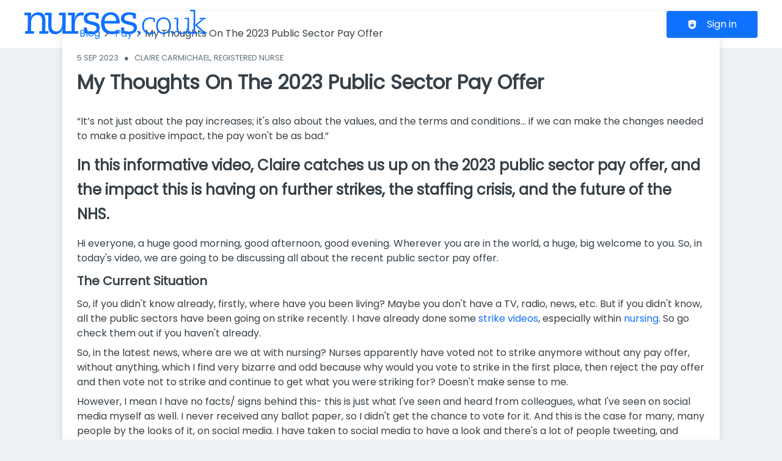

--- FILE ---
content_type: text/html; charset=utf-8
request_url: https://www.nurses.co.uk/blog/pay/my-thoughts-2023-public-sector-pay-offer
body_size: 48066
content:
<!DOCTYPE html><html class="frontend-nichejobs" lang="en"><head><meta charSet="utf-8" data-next-head=""/><meta charSet="utf-8"/><meta name="viewport" content="width=device-width, initial-scale=1" data-next-head=""/><meta name="owner" content="jobiqo" data-next-head=""/><meta name="description" content="In this informative video, Claire catches us up on the 2023 public sector pay offer, and the impact this is having on further strikes, the staffing crisis, and the future of the NHS." data-next-head=""/><meta name="keywords" content="Pay, Opinion, Public Sector Pay Rise 2023, NHS, nursing strikes, nursing pay, strikes, Staffing Crisis, nurse, nurses, nursing, current affairs" data-next-head=""/><meta name="robots" content="max-image-preview:large" data-next-head=""/><meta property="og:site_name" content="Nurses.co.uk" data-next-head=""/><meta property="og:type" content="article" data-next-head=""/><meta property="og:url" content="https://www.nurses.co.uk/blog/pay/my-thoughts-2023-public-sector-pay-offer" data-next-head=""/><meta property="og:title" content="My Thoughts On The 2023 Public Sector Pay Offer" data-next-head=""/><meta property="og:description" content="In this informative video, Claire catches us up on the 2023 public sector pay offer, and the impact this is having on further strikes, the staffing crisis, and the future of the NHS." data-next-head=""/><meta property="og:updated_time" content="2025-09-03" data-next-head=""/><meta name="article:section" content="Pay" data-next-head=""/><meta name="article:tag" content="current affairs" data-next-head=""/><meta name="article:published_time" content="2023-09-05" data-next-head=""/><meta name="article:modified_time" content="2025-09-03" data-next-head=""/><meta property="og:image" content="https://www.nurses.co.uk/sites/default/files/styles/og_image/public/blog/2025-09/36cce5bb-2bee-40fa-a99a-0f2e2f1fb2d8_0.jpg.webp?itok=exXqw7x7" data-next-head=""/><title data-next-head="">My Thoughts On The 2023 Public Sector Pay Offer</title><link rel="canonical" href="https://www.nurses.co.uk/blog/pay/my-thoughts-2023-public-sector-pay-offer" data-next-head=""/><link rel="preload" href="/static/nprogress.css" as="style"/><link rel="icon" type="image/svg+xml" href="/static/favicon.svg"/><link rel="icon" type="image/x-icon" href="/static/favicon.ico"/><link rel="mask-icon" href="/static/safari-pinned-tab.svg" color="#1071FF"/><link rel="apple-touch-icon" sizes="180x180" href="/static/apple-touch-icon.png"/><link rel="icon" type="image/png" sizes="32x32" href="/static/favicon-32x32.png"/><link rel="icon" type="image/png" sizes="16x16" href="/static/favicon-16x16.png"/><link rel="manifest" href="/static/site.webmanifest" crossorigin="use-credentials"/><meta name="msapplication-TileColor" content="#1071FF"/><meta name="theme-color" content="#1071FF"/><link rel="preload" href="/_next/static/media/eafabf029ad39a43-s.p.woff2" as="font" type="font/woff2" crossorigin="anonymous" data-next-font="size-adjust"/><link rel="preload" href="/_next/static/css/296bf2cf3b47c1d8.css" as="style"/><link rel="preload" href="/_next/static/css/8d05d16f89265dca.css" as="style"/><link rel="preload" href="/_next/static/css/caa65bbeaec4ebc6.css" as="style"/><link rel="preload" href="/_next/static/css/543457fbe08838b3.css" as="style"/><link rel="preload" href="/_next/static/css/7daca570a42bc25b.css" as="style"/><link rel="preload" href="/_next/static/css/d3a86da2012832c5.css" as="style"/><link rel="preload" href="/_next/static/css/12fd2b163a0877ad.css" as="style"/><link rel="stylesheet" href="/_next/static/css/296bf2cf3b47c1d8.css" data-n-g=""/><link rel="stylesheet" href="/_next/static/css/8d05d16f89265dca.css" data-n-p=""/><link rel="stylesheet" href="/_next/static/css/caa65bbeaec4ebc6.css" data-n-p=""/><link rel="stylesheet" href="/_next/static/css/543457fbe08838b3.css" data-n-p=""/><link rel="stylesheet" href="/_next/static/css/7daca570a42bc25b.css" data-n-p=""/><link rel="stylesheet" href="/_next/static/css/d3a86da2012832c5.css" data-n-p=""/><link rel="stylesheet" href="/_next/static/css/12fd2b163a0877ad.css" data-n-p=""/><noscript data-n-css=""></noscript><script defer="" noModule="" src="/_next/static/chunks/polyfills-42372ed130431b0a.js"></script><script defer="" src="/_next/static/chunks/6560.30a4763fa024407f.js"></script><script defer="" src="/_next/static/chunks/9086.aed32d93325d8f76.js"></script><script defer="" src="/_next/static/chunks/1698.4fcb57c5f7011c72.js"></script><script src="/_next/static/chunks/webpack-26126a37443300d8.js" defer=""></script><script src="/_next/static/chunks/framework-964f88999d12323b.js" defer=""></script><script src="/_next/static/chunks/main-f0b8224b2e3114e1.js" defer=""></script><script src="/_next/static/chunks/pages/_app-ccabaa68228e2c15.js" defer=""></script><script src="/_next/static/chunks/8230-e70dbad139d12c8a.js" defer=""></script><script src="/_next/static/chunks/4587-0e4af2fc2f992ed4.js" defer=""></script><script src="/_next/static/chunks/319-cdc199e1ece6c10f.js" defer=""></script><script src="/_next/static/chunks/8693-627552f5b08a2643.js" defer=""></script><script src="/_next/static/chunks/8379-7afa18f52688137d.js" defer=""></script><script src="/_next/static/chunks/8191-d8120ad12f55c746.js" defer=""></script><script src="/_next/static/chunks/8536-244a5eada7dc7091.js" defer=""></script><script src="/_next/static/chunks/4360-02f2675c177fa050.js" defer=""></script><script src="/_next/static/chunks/4860-c5668ab2de0bef94.js" defer=""></script><script src="/_next/static/chunks/9884-8de9b17c3d60dfe0.js" defer=""></script><script src="/_next/static/chunks/4003-d53d641de72cd157.js" defer=""></script><script src="/_next/static/chunks/8100-cd1f5bdc5a4bf97a.js" defer=""></script><script src="/_next/static/chunks/565-270ef2eccc4dc2ca.js" defer=""></script><script src="/_next/static/chunks/1615-f85fb784adbb0d01.js" defer=""></script><script src="/_next/static/chunks/4827-6230930733d734a6.js" defer=""></script><script src="/_next/static/chunks/pages/blog/%5Bcategory%5D/%5Btitle%5D-a69cbef3e293e9f8.js" defer=""></script><script src="/_next/static/FUUAzyQJguByzDXEqW57s/_buildManifest.js" defer=""></script><script src="/_next/static/FUUAzyQJguByzDXEqW57s/_ssgManifest.js" defer=""></script><style id="__jsx-1366815231">:root{--font-family-body:'Poppins', 'Poppins Fallback';--font-family-headings:'Poppins', 'Poppins Fallback'}</style></head><body><style id="__jsx-1366815231">:root{--font-family-body:'Poppins', 'Poppins Fallback';--font-family-headings:'Poppins', 'Poppins Fallback'}</style><link rel="preload" as="image" href="/static/logo.svg"/><div id="__next"><div class="jsx-1366815231"><div style="display:contents"></div><script type="application/ld+json">{"@context":"https://schema.org","@type":"Organization","url":"https://www.nurses.co.uk","logo":"https://www.nurses.co.uk/static/logo.svg","name":"Nurses.co.uk","description":"Nurses.co.uk lists 1000s of nursing jobs in clinical &amp; care settings. Jobs for NMC Registered Nurses and Midwives throughout the UK. Search &amp; apply today!"}</script><script type="application/ld+json">{"@context":"https://schema.org","@type":"BlogPosting","headline":"My Thoughts On The 2023 Public Sector Pay Offer","datePublished":"2023-09-05T00:00:00.000Z","dateModified":"2025-09-03T00:00:00.000Z","image":["https://www.nurses.co.uk/sites/default/files/styles/blog_cover/public/blog/2025-09/36cce5bb-2bee-40fa-a99a-0f2e2f1fb2d8_0.jpg.webp?itok=osk0L0Xi"],"author":[{"@type":"Person","name":"Claire Carmichael, Registered Nurse"}]}</script><header><div class="visibility_hideDesktop__aQ5a0 "><div class="header_navblock__s8rws" data-testid="navbar"><div class="header_navblockContainer__D_Y51"><button><svg xmlns="http://www.w3.org/2000/svg" viewBox="0 0 32 32" width="30" height="30" aria-labelledby="" color="var(--color-primary)" class="" style="color:var(--color-primary);fill:var(--color-primary)" fill="var(--color-primary)"><title id="">Menu</title><g class="menu_left_svg__nc-icon-wrapper"><path data-color="color-2" d="M30 17H2a1 1 0 1 1 0-2h28a1 1 0 1 1 0 2z"></path><path d="M30 8H2a1 1 0 1 1 0-2h28a1 1 0 1 1 0 2zM16 26H2a1 1 0 1 1 0-2h14a1 1 0 1 1 0 2z"></path></g></svg></button><div><div class="jd-branding"><a class="jd-branding-logo" href="/"><span style="margin:0"><img style="min-height:40px" data-testid="branding-logo" src="/static/logo.svg" alt="Nurses.co.uk"/></span></a></div></div><a href="/jobs"><svg xmlns="http://www.w3.org/2000/svg" width="30" height="30" viewBox="0 0 24 24" aria-labelledby="" color="var(--color-primary)" class="" style="color:var(--color-primary);fill:var(--color-primary)" fill="var(--color-primary)"><title id="">Search</title><path d="M15.5 14h-.79l-.28-.27A6.471 6.471 0 0 0 16 9.5 6.5 6.5 0 1 0 9.5 16c1.61 0 3.09-.59 4.23-1.57l.27.28v.79l5 4.99L20.49 19l-4.99-5zm-6 0C7.01 14 5 11.99 5 9.5S7.01 5 9.5 5 14 7.01 14 9.5 11.99 14 9.5 14z"></path><path d="M0 0h24v24H0z" fill="none"></path></svg></a></div></div></div><div class="visibility_hideMobile__oJeQo "><div class="header_navblock__s8rws" data-testid="navbar"><div class="header_navblockContainer__D_Y51"><div class="flex-item-element
        
        m-sm-0
    
    
    
    mr-sm-6
        p-sm-0"><div class="jd-branding"><a class="jd-branding-logo" href="/"><span style="margin:0"><img style="min-height:40px" data-testid="branding-logo" src="/static/logo.svg" alt="Nurses.co.uk"/></span></a></div></div><div class="flex-item-wrapper
      flex_flexItems__DhzIj
      
      
      flex_fw-sm-wrap__zQmr5
      flex_jc-sm-center__PKsCR flex_jc-md-center___E_7G flex_jc-lg-flex-start__o2ytn"><div class="flex-item-element
        mt-sm-4
    mb-sm-4"><div class="Alignment_alignCenter__P5Hgh Alignment_alignCenterDirectionRow__XgNsh"><span id="header-navigation" style="position:absolute;border:0;width:1px;height:1px;padding:0;margin:-1px;overflow:hidden;clip:rect(0, 0, 0, 0);white-space:nowrap;word-wrap:normal">Header navigation</span><nav aria-label="Main" data-orientation="horizontal" dir="ltr" aria-labelledby="header-navigation"><div style="position:relative"><ul data-orientation="horizontal" class="desktopMenu_list__78in6" dir="ltr"></ul></div></nav></div></div><div><a class="button_btn__gwtF3 button_linkBtn__bKpOa button_primary__ytRpZ button_raised__EpUfY btn--lg" data-test-id="button_sign_in" href="/user/login"><svg xmlns="http://www.w3.org/2000/svg" viewBox="0 0 64 64" width="1em" height="1em" aria-labelledby="" color="" class="icon-current-color" fill=""><title id="">Sign in</title><g class="lock_svg__nc-icon-wrapper"><circle cx="32" cy="38" r="2"></circle><path d="m56.242 8.031-24-6a.968.968 0 0 0-.484 0l-24 6A1 1 0 0 0 7 9v28a25 25 0 0 0 50 0V9a1 1 0 0 0-.758-.969ZM25 23a7 7 0 0 1 14 0v5h-2v-5a5 5 0 0 0-10 0v5h-2Zm18 22a1 1 0 0 1-1 1H22a1 1 0 0 1-1-1V31a1 1 0 0 1 1-1h20a1 1 0 0 1 1 1Z"></path></g></svg><span>Sign in</span></a></div></div></div></div></div></header><main><div class="blogBanner_banner__xGjCo"><span class="blogBanner_bannerOverlay__Q04Co"></span><img alt="My Thoughts On The 2023 Public Sector Pay Offer" title="My Thoughts On The 2023 Public Sector Pay Offer" fetchPriority="high" loading="lazy" decoding="async" data-nimg="fill" style="position:absolute;height:100%;width:100%;left:0;top:0;right:0;bottom:0;color:transparent" src="https://www.nurses.co.uk/sites/default/files/styles/blog_cover/public/blog/2025-09/36cce5bb-2bee-40fa-a99a-0f2e2f1fb2d8_0.jpg.webp?itok=osk0L0Xi"/><span class="blogBanner_bannerCaption__T6fNz">My Thoughts On The 2023 Public Sector Pay Offer</span></div><div class="vcl-box
      box_box__OlC9O
      
      box_m-sm-0__N4Txl
      box_p-sm-0__CNnDs
      box_bg-sm-background__yev55" data-testid="box" style="box-shadow:none;border-radius:0px"><div class="main_main__DJ4PE main_mainLarge__rmHOL"><div class="oneSideBar_sidebar__mvwaM
        grid_grid__olPrd
        
        
        grid_grid-gap-sm-7__0ns0C"><div class="cell_cell__KD6Av" style="grid-area:content"><div class="main_main__DJ4PE main_mainLarge__rmHOL"><div class="vcl-box
      box_box__OlC9O
      
      box_mb-sm-11__WG62F
      
      
      blog_box__oMXPt" data-testid="box"><div class="flex-item-wrapper
      flex_flexItems__DhzIj
      
      
      flex_fw-sm-wrap__zQmr5
      flex_jc-sm-space-between__AlsZO"><div class="flex-item-element
        
        
        
        
        
        flexItem_flexItem__0wD_n"><nav aria-label="Breadcrumb"><ol class="breadcrumbs_breadcrumbsWrapper__B1uy6"><li class="breadcrumbs_breadcrumb__HDcPr breadcrumbs_breadcrumbNotLast__l7vaW"><a href="/blog">Blog</a><svg xmlns="http://www.w3.org/2000/svg" width="20" height="20" viewBox="0 0 24 24" xml:space="preserve" aria-labelledby="" color="" class="icon-current-color" fill=""><path d="M8.59 16.59 13.17 12 8.59 7.41 10 6l6 6-6 6-1.41-1.41z"></path><path fill="none" d="M0 0h24v24H0V0z"></path></svg></li><li class="breadcrumbs_breadcrumb__HDcPr breadcrumbs_breadcrumbNotLast__l7vaW"><a href="/blog/pay">Pay</a><svg xmlns="http://www.w3.org/2000/svg" width="20" height="20" viewBox="0 0 24 24" xml:space="preserve" aria-labelledby="" color="" class="icon-current-color" fill=""><path d="M8.59 16.59 13.17 12 8.59 7.41 10 6l6 6-6 6-1.41-1.41z"></path><path fill="none" d="M0 0h24v24H0V0z"></path></svg></li><li class="breadcrumbs_breadcrumb__HDcPr">My Thoughts On The 2023 Public Sector Pay Offer</li></ol></nav><script type="application/ld+json">{"@context":"https://schema.org","@type":"BreadcrumbList","itemListElement":[{"@type":"ListItem","position":1,"name":"Blog","item":"https://www.nurses.co.uk/blog"},{"@type":"ListItem","position":2,"name":"Pay","item":"https://www.nurses.co.uk/blog/pay"},{"@type":"ListItem","position":3,"name":"My Thoughts On The 2023 Public Sector Pay Offer","item":"https://www.nurses.co.uk/blog/pay/my-thoughts-2023-public-sector-pay-offer"}]}</script></div></div><div class="flex-item-element
        mt-sm-6
    mb-sm-6"></div><p class="text_text__0N_kF text_gray7__juUqS
      mt-sm-0
      
      text_fs-sm-1__6oxRQ
      
      
      
      
      
      text_tt-sm-uppercase__MLfX2">5 Sept 2023<!-- -->   <!-- -->●<!-- -->   <!-- -->Claire Carmichael, Registered Nurse</p><div class="flex-item-element
        mt-sm-4
    mb-sm-4"></div><h1 data-test-id="blog-h1">My Thoughts On The 2023 Public Sector Pay Offer</h1><div class="flex-item-element
        mt-sm-8
    mb-sm-8"></div><div class="flex-item-element
        mt-sm-4
    mb-sm-4
        
        pb-sm-8"><div class="wysiwyg_wysiwyg__dZvsP" data-testid="full-rendered-markup">“It’s not just about the pay increases; it's also about the values, and the terms and conditions... if we can make the changes needed to make a positive impact, the pay won't be as bad.”<h2>In this informative video, Claire catches us up on the 2023 public sector pay offer, and the impact this is having on further strikes, the staffing crisis, and the future of the NHS.   </h2><p>Hi everyone, a huge good morning, good afternoon, good evening. Wherever you are in the world, a huge, big welcome to you. So, in today's video, we are going to be discussing all about the recent public sector pay offer.  </p><h3>The Current Situation </h3><p>So, if you didn't know already, firstly, where have you been living? Maybe you don't have a TV, radio, news, etc. But if you didn't know, all the public sectors have been going on strike recently. I have already done some <a href="https://www.nurses.co.uk/blog/my-thoughts-on-the-nursing-strikes/" target="_blank">strike videos</a>, especially within <a href="https://www.nurses.co.uk/blog/why-i-support-the-nursing-strike/" target="_blank">nursing</a>. So go check them out if you haven't already. </p><p>So, in the latest news, where are we at with nursing? Nurses apparently have voted not to strike anymore without any pay offer, without anything, which I find very bizarre and odd because why would you vote to strike in the first place, then reject the pay offer and then vote not to strike and continue to get what you were striking for? Doesn't make sense to me. </p><p>However, I mean I have no facts/ signs behind this- this is just what I've seen and heard from colleagues, what I've seen on social media myself as well. I never received any ballot paper, so I didn't get the chance to vote for it. And this is the case for many, many people by the looks of it, on social media. I have taken to social media to have a look and there's a lot of people tweeting, and there's a lot of Tik-Toks going round as well, saying they didn't receive a ballot paper, so they haven't been able to vote.  </p><p>Has something happened behind the scenes? Has something gone on and people just haven't received their ballot paper and now we're just accepting that this is it now for nurses? It's not okay, it just doesn't make sense to me, and I don't know why and what's gone on or what's happened. I've got no facts or anything behind anything on it, so I'm not going to discuss that anymore. So, let's move on to what now.  </p><h3>The Public Sector Pay Rise </h3><p>So back in July, Prime Minister Rishi Sunak did a big conference. You can view it online, have a look if you've missed it, offering a pay rise to all the public sectors. So, Rishi Sunak has had meetings with the independent review bodies to come to some sort of a negotiation of some sort to figure out what should be the pay increase, what are we doing and all of that.  </p><p>Here's a breakdown of just some of the public sector. I have my trusty laptop in front of me just to get the figures for you.  </p><p>Police are getting an increase of 7%, NHS workers 6%, junior doctors 6% plus a £1,250, one-off payment. That'll come in handy, Rishi. I would like that payment. Thank you. Prison officers 7%, armed forces a measly 5% (hello, they're the armed forces, they fight for and serve our country) plus a £1000 one-off payment. How do they come up with these figures? Anyway, teachers 6.5%.  </p><blockquote><p>What can we do to change? What can we do to put things in place to protect the staff, to protect the patients and families and friends? More of those discussions need to be had in the workplace.  </p></blockquote><h3>Where Will The Money Come From? </h3><p>Within this speech or recommendation of pay rise, everyone is asking where is this money coming from? Rishi Sunak has said, which I'm very thankful for, (and it is something I agree with for once) he's not going to raise taxes. Hopefully he keeps his word to that because we all know the climate we are in right now is horrific. Energy bills, petrol, house prices… everything has gone off scale and people are really struggling to actually live right now. People are struggling to feed their families. It's just disgusting out there right now.  </p><p>So, the impact of increase in taxes, considering everything that's going on right now, would be diabolical. I think Rishi Sunak himself realizes- or I hope he realizes- with any increase of taxes I think there'll be uproar. </p><p>He's avoiding the tax increases. Fingers crossed he sticks to his word because we all know what the government's like with the suggestions and going back on things and not putting things in place that they said they were going to. And we won't talk about Boris and the side of the bus for the NHS and the figures that he misled people with.  </p><p>Anyway, so everyone's asking, well, where is this going to come from? And Rishi has said it'll come from the existing budgets that's already in place, but where is that money going to be taken from to give to people? Because it's got to come from somewhere. It's not coming from the taxes. We can't physically raise taxes. That would just be diabolical, like I said. </p><p>So where, where's the money going to come from? That means cuts are going to have to be made elsewhere to fund the percentage of pay that they want to increase, and nobody knows yet, I don't think. Unless something's come out recently that I haven't seen where this money's going to come from, where these cuts being made. I want details before I sign up to anything.   </p><h3>Is The Final Offer Enough? </h3><p>And on Rishi Sunak's final parting words, it was a very clear, this is our final offer and one of the best offers we've given. Yet is still not enough. The percentage that they're trying to give as a pay rise, do you know what is fantastic? It's fantastic that they are looking and trying to do something, and they have given a pay offer. That's a really good start.  </p><p>But it's not enough. It still doesn't meet the inflation. It's still not going to cover bills. 6% for the NHS is nothing. It is pennies in your bank balance. It's nothing. However, I will say it's nice that they've offered.   </p><blockquote><p>It’s not just about the pay increases; it's also about the values, and the terms and conditions... if we can make the changes needed to make a positive impact, the pay won't be as bad.  </p></blockquote><h3>Further Strikes  </h3><p>Going forward, it looks like the doctors are still planning to strike. They're looking at a big 48-hour strike in September. This is for the senior doctors from what I've seen out there. So, I think urgent pay talks need to happen and need to happen now to prevent any further chaos and disruption to our NHS, and hopefully some sort of deal can be made.</p><p>I just wish that we could do something for nursing as well because at the minute we can't strike, we can't do anything. We have to accept whatever we are given right now. I don't know if there's anything else for nurses moving forward. I don't know if there's any talks at the minute. I'm not sure what's happening with nurses and what's going to happen to pay terms and conditions, and everything else that we were striking for in the first place.  </p><h3>Staffing Crisis Is Still Affecting NHS Patients And Staff </h3><p>There was a recent article from the RCN Chief Nurse Nicola Ranger, who spoke out and said that the fair pay and <a href="https://www.nurses.co.uk/blog/staffing--and--challenges-within-nursing-/" target="_blank">the staffing crisis</a> is not over. So, it'll be interesting to see what the RCN's next move is in this game of chess that we're playing. </p><p>I mean, pay is a start; we need to pay nurses what they deserve and that meets inflation from all the years of the zero percent freeze cap. But terms and conditions wise, we can do this locally where we are. Why isn't there meetings being had about it? I mean, maybe there is. I don't work within an NHS Trust, so I don't know. I only know from personal experience.  </p><p>Where I'm working at the minute is very, very good. My terms and conditions are great and I'm thankful and very, very fortunate to be looked after and valued so well. However, other people out there in different NHS Trusts and things like that, there should be meetings being had with all the staff to say, okay, what can we do to improve the work conditions?  </p><p>Because that's a responsibility of the Trust. It's not Rishi's job to come and sort of sort out your work. He can only do so much. The government can only do so much and then it's down to the local Trust itself. The management, your manager, your team, your colleagues, everybody within that works in the trust needs to come together and say, okay, these standards aren't acceptable. Patient safety is at risk.  </p><p>What can we do to change? What can we do to put things in place to protect colleagues, to protect the staff, to protect the patients in front of us and families and friends- who potentially may be a patient in future? More of those discussions need to be had in the workplace and the terms and conditions looked at properly to see if there's anything we can do to value our staff.  </p><h3>What Does The Future Hold? </h3><p>So just to finish off, everything's very uncertain. Yes, Rishi has made an announcement that there's been an official pay guarantee of some sort, but there's nothing really for nurses. We've kind of been done by a little bit with everything going on and I'm not too sure what's going to happen.  </p><p>However, hopefully locally within our Trust, we can come to some sort of agreements. We can create better work-life balance for everybody. We can value our nurses. So, it is not just about the pay increases, this isn't why everybody's on strike; it's also about the values, and the terms and conditions. And if we can get that part right locally where we are, and make the changes needed to make a positive impact, the pay won't be as bad. </p><p> I hope that makes sense. But just to put that into a little bit of context, my happiest roles have never been about pay. They've been about the terms and conditions, the people I work with, and how valued and how motivated I feel. So, if we can get that part right, the rest is going to hopefully follow.  </p><p>Don't forget to check out the <a href="https://www.nurses.co.uk/" target="_blank">nurses.co.uk website</a> for more blog articles for more videos that may be of interest. Have a great day, everyone.   </p></div></div><div class="flex-item-element
        mt-sm-4
    mb-sm-4
        
        pb-sm-8"><div><iframe width="560" height="315" src="https://www.youtube.com/embed/swbE2xdvxyU" title="YouTube video player" frameborder="0" allow="accelerometer; autoplay; clipboard-write; encrypted-media; gyroscope; picture-in-picture; web-share" referrerpolicy="strict-origin-when-cross-origin" allowfullscreen></iframe></div></div><div class="flex-item-wrapper
      flex_flexItems__DhzIj
      
      
      flex_fw-sm-wrap__zQmr5
      
      flex_gap-sm-5__yaBCH"><a href="/blog/tag/pay"><div class="badge_badge__uwntI badge_primary__mGyjZ undefined" data-testid="styled-badge"><svg xmlns="http://www.w3.org/2000/svg" viewBox="0 0 64 64" width="1em" height="1em" aria-labelledby="" color="" class="icon-current-color" fill=""><g class="tags_svg__nc-icon-wrapper"><path d="M55.535 35.121 28.707 8.293A1 1 0 0 0 28 8H4a1 1 0 0 0-1 1v24a1 1 0 0 0 .293.707l26.828 26.828a5.006 5.006 0 0 0 7.071 0l18.343-18.343a5.006 5.006 0 0 0 0-7.071ZM18 28a5 5 0 1 1 5-5 5 5 0 0 1-5 5Z"></path><path d="M28 5a3.971 3.971 0 0 1 2.828 1.172l25.621 25.621L59.242 29 32.121 1.879A3 3 0 0 0 30 1H8a1 1 0 0 0-1 1v3Z" data-color="color-2"></path></g></svg><span>Pay</span></div></a><a href="/blog/tag/opinion"><div class="badge_badge__uwntI badge_primary__mGyjZ undefined" data-testid="styled-badge"><svg xmlns="http://www.w3.org/2000/svg" viewBox="0 0 64 64" width="1em" height="1em" aria-labelledby="" color="" class="icon-current-color" fill=""><g class="tags_svg__nc-icon-wrapper"><path d="M55.535 35.121 28.707 8.293A1 1 0 0 0 28 8H4a1 1 0 0 0-1 1v24a1 1 0 0 0 .293.707l26.828 26.828a5.006 5.006 0 0 0 7.071 0l18.343-18.343a5.006 5.006 0 0 0 0-7.071ZM18 28a5 5 0 1 1 5-5 5 5 0 0 1-5 5Z"></path><path d="M28 5a3.971 3.971 0 0 1 2.828 1.172l25.621 25.621L59.242 29 32.121 1.879A3 3 0 0 0 30 1H8a1 1 0 0 0-1 1v3Z" data-color="color-2"></path></g></svg><span>Opinion</span></div></a><a href="/blog/tag/public-sector-pay-rise-2023"><div class="badge_badge__uwntI badge_primary__mGyjZ undefined" data-testid="styled-badge"><svg xmlns="http://www.w3.org/2000/svg" viewBox="0 0 64 64" width="1em" height="1em" aria-labelledby="" color="" class="icon-current-color" fill=""><g class="tags_svg__nc-icon-wrapper"><path d="M55.535 35.121 28.707 8.293A1 1 0 0 0 28 8H4a1 1 0 0 0-1 1v24a1 1 0 0 0 .293.707l26.828 26.828a5.006 5.006 0 0 0 7.071 0l18.343-18.343a5.006 5.006 0 0 0 0-7.071ZM18 28a5 5 0 1 1 5-5 5 5 0 0 1-5 5Z"></path><path d="M28 5a3.971 3.971 0 0 1 2.828 1.172l25.621 25.621L59.242 29 32.121 1.879A3 3 0 0 0 30 1H8a1 1 0 0 0-1 1v3Z" data-color="color-2"></path></g></svg><span>Public Sector Pay Rise 2023</span></div></a><a href="/blog/tag/nhs"><div class="badge_badge__uwntI badge_primary__mGyjZ undefined" data-testid="styled-badge"><svg xmlns="http://www.w3.org/2000/svg" viewBox="0 0 64 64" width="1em" height="1em" aria-labelledby="" color="" class="icon-current-color" fill=""><g class="tags_svg__nc-icon-wrapper"><path d="M55.535 35.121 28.707 8.293A1 1 0 0 0 28 8H4a1 1 0 0 0-1 1v24a1 1 0 0 0 .293.707l26.828 26.828a5.006 5.006 0 0 0 7.071 0l18.343-18.343a5.006 5.006 0 0 0 0-7.071ZM18 28a5 5 0 1 1 5-5 5 5 0 0 1-5 5Z"></path><path d="M28 5a3.971 3.971 0 0 1 2.828 1.172l25.621 25.621L59.242 29 32.121 1.879A3 3 0 0 0 30 1H8a1 1 0 0 0-1 1v3Z" data-color="color-2"></path></g></svg><span>NHS</span></div></a><a href="/blog/tag/nursing-strikes-0"><div class="badge_badge__uwntI badge_primary__mGyjZ undefined" data-testid="styled-badge"><svg xmlns="http://www.w3.org/2000/svg" viewBox="0 0 64 64" width="1em" height="1em" aria-labelledby="" color="" class="icon-current-color" fill=""><g class="tags_svg__nc-icon-wrapper"><path d="M55.535 35.121 28.707 8.293A1 1 0 0 0 28 8H4a1 1 0 0 0-1 1v24a1 1 0 0 0 .293.707l26.828 26.828a5.006 5.006 0 0 0 7.071 0l18.343-18.343a5.006 5.006 0 0 0 0-7.071ZM18 28a5 5 0 1 1 5-5 5 5 0 0 1-5 5Z"></path><path d="M28 5a3.971 3.971 0 0 1 2.828 1.172l25.621 25.621L59.242 29 32.121 1.879A3 3 0 0 0 30 1H8a1 1 0 0 0-1 1v3Z" data-color="color-2"></path></g></svg><span>nursing strikes</span></div></a></div><button type="submit" class="button_btn__gwtF3 button_raised__EpUfY btn--lg" color="primary">Show more tags</button><div class="flex-item-element
        mt-sm-6
    mb-sm-6"></div><button type="button" class="button_btn__gwtF3 button_primary__ytRpZ button_raised__EpUfY btn--lg" aria-haspopup="dialog" aria-expanded="false" aria-controls="radix-«Rn6l6s4m»" data-state="closed"><svg height="20" width="20" xmlns="http://www.w3.org/2000/svg" viewBox="0 0 362.621 362.621" xml:space="preserve" aria-labelledby="" color="var(--color-white)" class="" style="color:var(--color-white);fill:var(--color-white)" fill="var(--color-white)"><title id="">[object Object]</title><path d="M288.753 121.491c33.495 0 60.746-27.251 60.746-60.746S322.248 0 288.753 0s-60.745 27.25-60.745 60.746c0 6.307.968 12.393 2.76 18.117L104.669 155.8c-9.707-8.322-22.301-13.366-36.059-13.366-30.596 0-55.487 24.891-55.487 55.487s24.892 55.487 55.487 55.487a55.138 55.138 0 0 0 29.626-8.606l101.722 58.194a50.238 50.238 0 0 0-.902 9.435c0 27.676 22.516 50.192 50.191 50.192s50.191-22.516 50.191-50.192-22.516-50.191-50.191-50.191c-13.637 0-26.014 5.474-35.069 14.331l-95.542-54.658a55.156 55.156 0 0 0 5.46-23.991c0-5.99-.966-11.757-2.73-17.166l125.184-76.379c10.938 10.582 25.818 17.114 42.203 17.114z"></path></svg><span>Share</span></button></div><h2 class="text_text__0N_kF
      
      
      text_fs-sm-6__ePP5G">Related blogs</h2><div class="grid_grid__olPrd
        grid_mt-sm-6__7RzMi
    grid_mb-sm-11__U9GKb
        
        grid_grid-gap-sm-6__Yligb
        grid_grid-columns-sm-1__3aT0J grid_grid-columns-md-2__42uuK grid_grid-columns-lg-3__imTyy"><div class="cell_cell-dsp-sm-grid__VeniU
        cell_cell__KD6Av"><div style="cursor:pointer;display:grid"><div class="vcl-box
      box_box__OlC9O box_boxPaddingClean__EB3zM
      
      
      
      
      blogTeaser_blogTeaserBox__2xD_w" data-testid="box"><div class="blogTeaser_boxTeaserWrapper__ZUwTB"><div class="blogTeaser_blogTeaserBanner__uS1Wq"><img alt="My Thoughts On The Nursing Strikes" loading="lazy" width="600" height="300" decoding="async" data-nimg="1" style="color:transparent" src="https://www.nurses.co.uk/sites/default/files/styles/blog_teaser_cover/public/blog/2025-09/7cc5cce0-2bb2-4da4-972a-d82715e70095_0.jpg.webp?itok=91_HDGhG"/></div><div class="flex-item-wrapper
      flex_flexItems__DhzIj
      flex_fd-sm-column__T5mXM
      
      flex_fw-sm-wrap__zQmr5"><div class="flex-item-element
        
        
        
        
        flexItem_fg-sm-1__xAmGc
        flexItem_flexItem__0wD_n"><div class="flex-item-element
        mt-sm-4
    mb-sm-4
        
        pt-sm-4
    pb-sm-4
    pl-sm-8
    pr-sm-8"><h2 class="blogTeaser_blogTeaserTitle__hKSL6
      text_text__0N_kF"><a target="_blank" href="/blog/pay/my-thoughts-nursing-strikes">My Thoughts On The Nursing Strikes</a></h2><div class="flex-item-element
        mt-sm-6
    mb-sm-6"></div><div class="blogTeaser_blogTeaserText__MRkK3
      text_text__0N_kF"><div class="wysiwyg_wysiwyg__dZvsP" data-testid="full-rendered-markup">In this informative video, Claire goes talks through the nursing strikes, current issues around patient care and the treatment of nurses, and what the government can actually do to help.</div></div></div></div><div class="flex-item-element
        
        
        
        
        
        flexItem_flexItem__0wD_n"><div class="flex-item-element
        mt-sm-4
    mb-sm-4
        
        pt-sm-4
    pb-sm-4
    pl-sm-8
    pr-sm-8"><div class="flex-item-wrapper
      flex_flexItems__DhzIj
      
      flex_ai-sm-center__jTZ8a
      flex_fw-sm-nowrap__kS8fc
      flex_jc-sm-space-between__AlsZO
      flex_gap-sm-6__HtQYP"><div class="flex-item-element
        
        
        
        
        
        flexItem_flexItem__0wD_n"><div class="flex-item-wrapper
      flex_flexItems__DhzIj
      
      
      flex_fw-sm-wrap__zQmr5
      
      flex_gap-sm-4__bg9if"><div class="badge_badge__uwntI badge_primary__mGyjZ blogTeaser_category__qm_8f" data-testid="styled-badge">Pay</div></div></div><div class="flex-item-element
        
        
        
        
        
        flexItem_flexItem__0wD_n"><a target="_blank" href="/blog/pay/my-thoughts-nursing-strikes">See more</a></div></div></div></div></div></div></div></div></div><div class="cell_cell-dsp-sm-grid__VeniU
        cell_cell__KD6Av"><div style="cursor:pointer;display:grid"><div class="vcl-box
      box_box__OlC9O box_boxPaddingClean__EB3zM
      
      
      
      
      blogTeaser_blogTeaserBox__2xD_w" data-testid="box"><div class="blogTeaser_boxTeaserWrapper__ZUwTB"><div class="blogTeaser_blogTeaserBanner__uS1Wq"><img alt="Could Pension Reform Be The Key To Persuading Nurses To Stay In The NHS?" loading="lazy" width="600" height="300" decoding="async" data-nimg="1" style="color:transparent" src="https://www.nurses.co.uk/sites/default/files/styles/blog_teaser_cover/public/blog/2025-09/976d1834-ec13-4982-bf52-03ea4b78f497_0.jpg.webp?itok=T3iKkIpj"/></div><div class="flex-item-wrapper
      flex_flexItems__DhzIj
      flex_fd-sm-column__T5mXM
      
      flex_fw-sm-wrap__zQmr5"><div class="flex-item-element
        
        
        
        
        flexItem_fg-sm-1__xAmGc
        flexItem_flexItem__0wD_n"><div class="flex-item-element
        mt-sm-4
    mb-sm-4
        
        pt-sm-4
    pb-sm-4
    pl-sm-8
    pr-sm-8"><h2 class="blogTeaser_blogTeaserTitle__hKSL6
      text_text__0N_kF"><a target="_blank" href="/blog/pay/could-pension-reform-be-key-persuading-nurses-stay-nhs">Could Pension Reform Be The Key To Persuading Nurses To Stay In The NHS?</a></h2><div class="flex-item-element
        mt-sm-6
    mb-sm-6"></div><div class="blogTeaser_blogTeaserText__MRkK3
      text_text__0N_kF"><div class="wysiwyg_wysiwyg__dZvsP" data-testid="full-rendered-markup">Could reforms to pension entitlements and contributions boost efforts to retain experienced nurses within the NHS?</div></div></div></div><div class="flex-item-element
        
        
        
        
        
        flexItem_flexItem__0wD_n"><div class="flex-item-element
        mt-sm-4
    mb-sm-4
        
        pt-sm-4
    pb-sm-4
    pl-sm-8
    pr-sm-8"><div class="flex-item-wrapper
      flex_flexItems__DhzIj
      
      flex_ai-sm-center__jTZ8a
      flex_fw-sm-nowrap__kS8fc
      flex_jc-sm-space-between__AlsZO
      flex_gap-sm-6__HtQYP"><div class="flex-item-element
        
        
        
        
        
        flexItem_flexItem__0wD_n"><div class="flex-item-wrapper
      flex_flexItems__DhzIj
      
      
      flex_fw-sm-wrap__zQmr5
      
      flex_gap-sm-4__bg9if"><div class="badge_badge__uwntI badge_primary__mGyjZ blogTeaser_category__qm_8f" data-testid="styled-badge">Pay</div></div></div><div class="flex-item-element
        
        
        
        
        
        flexItem_flexItem__0wD_n"><a target="_blank" href="/blog/pay/could-pension-reform-be-key-persuading-nurses-stay-nhs">See more</a></div></div></div></div></div></div></div></div></div><div class="cell_cell-dsp-sm-grid__VeniU
        cell_cell__KD6Av"><div style="cursor:pointer;display:grid"><div class="vcl-box
      box_box__OlC9O box_boxPaddingClean__EB3zM
      
      
      
      
      blogTeaser_blogTeaserBox__2xD_w" data-testid="box"><div class="blogTeaser_boxTeaserWrapper__ZUwTB"><div class="blogTeaser_blogTeaserBanner__uS1Wq"><img alt="Nurse Pay &amp; Strikes: Insufficient Numbers Vote For Further Strikes" loading="lazy" width="600" height="300" decoding="async" data-nimg="1" style="color:transparent" src="https://www.nurses.co.uk/sites/default/files/styles/blog_teaser_cover/public/blog/2025-09/99ee6aaf-e809-438e-8d72-a6847f4b7630_0.jpg.webp?itok=HXdGPTl_"/></div><div class="flex-item-wrapper
      flex_flexItems__DhzIj
      flex_fd-sm-column__T5mXM
      
      flex_fw-sm-wrap__zQmr5"><div class="flex-item-element
        
        
        
        
        flexItem_fg-sm-1__xAmGc
        flexItem_flexItem__0wD_n"><div class="flex-item-element
        mt-sm-4
    mb-sm-4
        
        pt-sm-4
    pb-sm-4
    pl-sm-8
    pr-sm-8"><h2 class="blogTeaser_blogTeaserTitle__hKSL6
      text_text__0N_kF"><a target="_blank" href="/blog/pay/nurse-pay-strikes-insufficient-numbers-vote-further-strikes">Nurse Pay &amp; Strikes: Insufficient Numbers Vote For Further Strikes</a></h2><div class="flex-item-element
        mt-sm-6
    mb-sm-6"></div><div class="blogTeaser_blogTeaserText__MRkK3
      text_text__0N_kF"><div class="wysiwyg_wysiwyg__dZvsP" data-testid="full-rendered-markup">Nurses in England have failed to vote in sufficient numbers for further strike action over pay and conditions. But is this the end of the strikes, or just a delay?</div></div></div></div><div class="flex-item-element
        
        
        
        
        
        flexItem_flexItem__0wD_n"><div class="flex-item-element
        mt-sm-4
    mb-sm-4
        
        pt-sm-4
    pb-sm-4
    pl-sm-8
    pr-sm-8"><div class="flex-item-wrapper
      flex_flexItems__DhzIj
      
      flex_ai-sm-center__jTZ8a
      flex_fw-sm-nowrap__kS8fc
      flex_jc-sm-space-between__AlsZO
      flex_gap-sm-6__HtQYP"><div class="flex-item-element
        
        
        
        
        
        flexItem_flexItem__0wD_n"><div class="flex-item-wrapper
      flex_flexItems__DhzIj
      
      
      flex_fw-sm-wrap__zQmr5
      
      flex_gap-sm-4__bg9if"><div class="badge_badge__uwntI badge_primary__mGyjZ blogTeaser_category__qm_8f" data-testid="styled-badge">Pay</div></div></div><div class="flex-item-element
        
        
        
        
        
        flexItem_flexItem__0wD_n"><a target="_blank" href="/blog/pay/nurse-pay-strikes-insufficient-numbers-vote-further-strikes">See more</a></div></div></div></div></div></div></div></div></div></div></div></div></div></div></div></main></div></div><script id="__NEXT_DATA__" type="application/json">{"props":{"authenticated":false,"user":null,"session":null,"messages":{"$gdpr_privacy_policy_link_label":"privacy policy","403_page_applicant_message":"Applicants are not allowed to access this page.","403_page_message":"You are not allowed to access this page.","403_page_recruiter_message":"Recruiters are not allowed to access this page.","403_page_redirect_button":"Back to home","403_page_title":"Forbidden","500_page_apology_message":"We are sorry for the inconvenience, our team has been notified,{br} and we are already working on it.{br} Please try later.","500_page_error_description":"Something went wrong on our site.","500_page_redirect":"Go back","500_page_title":"Internal server error","RECRUITER_CREDITS":"SHOP PURCHASES","RECRUITER_SUBSCRIPTIONS":"MANAGED SERVICE PURCHASES","accept":"Accept","accept_deletion":"Yes, delete","access_denied_home":"Back to home","access_denied_icon":"Access denied","account_danger_zone":"Danger zone","account_danger_zone_warning":"Actions taken here will be permanent so make sure to use carefully. For more information about our policies and account deletion check our {privacy_link}.","active_products_title":"Products","active_seeker":"Active seeker","add":"Add","add_another":"Add another","add_email":"Add email","add_job":"Add job","addons_job_link":"Add job upgrade","address_book_create_error":"There was an error creating your billing information.","address_book_loading_error":"There was an error loading your address book.","address_book_select_label":"Saved addresses","adressfield_organization_description":"Provide the name of your company","adressfield_{fieldName}_description":"Provide the {fieldNameLower}.","adressfield_{fieldName}_placeholder":"Enter the {fieldNameLower}.","advertorial_label":"Advertorial","agency_recruiter_unassign_group":"No organization assigned","ai_generate_job_description_button":"Generate with AI","ai_generate_job_description_button_stop":"Stop generating","ai_generate_job_description_description":"To achieve the best accuracy in generating results, we encourage you to complete as many fields as possible. Nevertheless, you can generate text by simply entering the job title.","anonymous_application_warning":"If you have an applicant account, you must sign in before applying to this job. {link}","app_generic_error":"There was an unexpected error on the website. We are monitoring the error so that a fix can be made and it doesn't happen again.\n              In the meanwhile try to reload the page or {contactLink} us if the error persists.","app_layout_error":"There was an unexpected error on the website. We are monitoring the error so that a fix can be made and it doesn't happen again.\n              In the meanwhile try to reload the page or {contactLink} us if the error persists.","app_layout_error_contact_label":"Contact","applicant":"Applicant","applicant__recommender_default_description":"Meanwhile, you can browse through similar candidates - maybe the next big step is already waiting for you.","applicant_info":"You are registering as an applicant. {break}\r\nAfter registration you will receive a confirmation email.","applicant_not_yet_verified_message":"Your account is not yet verified. Please go to your email and verify your account. {resendVerificationEmailComponent}","applicant_recent_resume_contact_title":"Recent contact requests","applicant_recommender_applicants_2_applicant_description":"Based on the resume that you are viewing, please find a list of similar resumes below to find other, suitable candidates.","applicant_recommender_applicants_2_applicant_title":"Similar candidates based on this resume","applicant_recommender_default_title":"Similar Candidates","applicant_resume_contact_approve_error":"There was an error approving the contact request.","applicant_resume_contact_approve_success":"CV contact approved","applicant_resume_contact_approved_title":"Approved invitations","applicant_resume_contact_deny_success":"CV contact denied","applicant_resume_contact_list_empty":"You didn't receive any invitations yet.","applicant_resume_contact_list_error":"There was an error getting your contact requests.","applicant_resume_contact_pending_title":"Pending invitations","applicant_resume_contact_recent_list_empty":"You don't have any recent pending resume contacts.","applicant_resume_contact_revoke_error":"There was an error revoking the contact request.","applicant_resume_contact_revoke_success":"CV contact revoked","applicant_resume_contact_revoked_title":"Revoked invitations","applicant_resume_contact_show_all":"Show all","applicant_resume_contact_unapproved_title":"Unapproved requests","application_restricted":"Your resume is not applicable for this job. Please make sure your resume meets the requirements for this position.","application_workflow_external":"External","application_workflow_internal":"Internal","application_workflow_none":"None","application_workflow_quick_apply":"Quick apply","apply":"Apply","archive_job_successfull":"Job was archived","arhive_job_link":"Archive","aside-navigation":"Aside navigation","at":"at","back":"Back","back_to_resume_search":"Go back the CV search","back_to_search":"Go back the job search","blog_breadcrumbs_blog":"Blog","blog_error":"There was an error receiving blog data.","blog_popular_tags_title":"Popular tags","blog_related_blogs_title":"Related blogs","blog_search":"Search blogs...","blog_search_error":"There was an error searching blogs.","blog_search_no_results_found_icon_title":"No blogs have been found","blog_search_no_results_found_instructions":"No blogs have been found for the searched keyword.","blog_search_no_results_found_reset":"Reset Search","blog_search_title_type":"article","blog_see_more":"See more","blog_share":"Share blog {title}","bluesky_logo":"Bluesky logo","bookmark":"bookmark","bookmark_jobs_confirm_remove":"Yes, remove","bookmark_jobs_confirm_remove_label":"remove","bookmark_jobs_confirm_remove_text":"Are you sure you want to remove job bookmark?","bookmark_resumes_confirm_remove":"Yes, remove","bookmark_resumes_confirm_remove_label":"remove","bookmark_resumes_confirm_remove_text":"Are you sure you want to remove resume bookmark?","bookmarked":"bookmarked","bookmarked_jobs_add_success":"Job bookmark added successfully","bookmarked_jobs_bookmark":"bookmark","bookmarked_jobs_bookmarked":"bookmarked","bookmarked_jobs_delete_error":"An error happened while deleting the job bookmark","bookmarked_jobs_detail_panel_instructions":"To see all the details of a bookmarked job please choose one from the list on the left.","bookmarked_jobs_empty":"You do not have bookmarked jobs yet.","bookmarked_jobs_error":"An error happened while getting your list of bookmarked jobs.","bookmarked_jobs_go_back_button":"Go back","bookmarked_jobs_go_to_job_search":"Go to job search","bookmarked_jobs_remove_error":"An error happened while creating the job bookmark","bookmarked_jobs_remove_success":"Job bookmark removed successfully","bookmarked_jobs_view_title":"Bookmarked jobs","bookmarked_resumes_empty":"You do not have bookmarked resumes yet.","bookmarked_resumes_error":"An error occurred while loading the list of bookmarked resumes.","bookmarked_resumes_go_to_resume_search":"Go to resume search","bookmarked_resumes_view_title":"Bookmarked resumes","button_crop_apply_crop":"Apply crop","button_crop_remove_image":"Remove image","cancel":"Cancel","cancel_loading":"Deleting your account","cancel_loading_msg":"Once successful you will be automatically logged out.","cancel_logging_out":"Logging you out","cancel_logging_out_msg":"Your account was deleted successfully.","cancel_subscription":"Cancel Subscription","cancel_subscription_alert_label":"Cancel Subscription","cancel_subscription_info":"If the subscription is canceled, all included features will be active until {activeUntil}.","cart_default_message":"Job posting","cart_meta_available_credits":"Available credits","cart_meta_available_job_slots":"Available job slots","cart_meta_data_flatrate_subscription":"Flat rate will be used","cart_meta_default_product_price_free_plural":"{amount} job credits","cart_meta_default_product_price_free_singular":"{amount} job credit","cart_title":"Cart summary","categories_badge_all":"All","change_email_form_description":"For security reasons in order to change your email address you must insert your password.","change_email_form_icon":"Change email info","change_email_form_title":"Change email address","change_password_form_description":"For security reasons in order to change your password you have to insert your current password.","change_password_form_title":"Change password","checkout_billing_no_order_title":"Almost there!","checkout_coupons_description":"Insert coupons code for discounts","checkout_coupons_field_desc":"Provide the coupon code that was given to you to apply a discount to the order.","checkout_coupons_field_title":"Coupon code","checkout_coupons_title":"Coupons","checkout_finish":"Finish","checkout_finish_text":"There is nothing to pay, click the button bellow to finalize the order.","checkout_no_order_continue_message":"To finish the checkout process, please click on the button below.","checkout_no_order_continue_message_free":"Finalizing an order. You will be redirected to the success page.","checkout_payment_gateways_description":"Select your preferred payment method","checkout_payment_gateways_title":"Payment method","checkout_payment_submission_cancel":"Back to billing information","checkout_submit_payment":"Go to payment","checkout_submit_payment_icon":"Pay","choose_file":"Choose file","choose_file_btn_text":"Upload","choose_job_type":"Choose","click_here_to_download":"Click here to download","close":"Close","cmp_preferences_button":"Consents","company_base_profile_form_title":"Profile settings","company_base_profile_link":"your company profile","company_base_profile_load_error":"Error getting information from profile.","company_detail_not_found":"The company you are trying to access does not exist or could not be found.","company_detail_not_found_title":"Could not find company","company_redirect_to_company_profile_error_description":"There was an error while getting your company's profiles.","company_redirect_to_company_profile_error_instructions":"Please use the menu to visit your company's profile.","company_redirect_to_company_profile_redirecting":"Redirecting to company profile","config_facet_field_job_employment_type_title":"Employment type","config_facet_field_job_experience_title":"Experience","config_facet_field_job_occupational_field_parents_all_title":"Occupations","config_facet_field_org_field_of_studies_parents_all_title":"Field of studies","config_facet_field_org_industry_title":"Sector","config_facet_field_org_occupational_fields_parents_all_title":"Occupations","config_facet_field_remote_option_title":"Workplace","config_facet_field_resume_career_status_title":"Career status","config_facet_field_resume_edu_field_resume_edu_field_of_study_parents_all_title":"Field of study","config_facet_field_resume_job_pref_occupation_title":"Occupations","config_facet_field_resume_languages_title":"Languages","config_facet_field_resume_skills_parents_all_title":"Skills","config_facet_job_industry_title":"Sector","config_facet_job_organization_name_title":"Company","config_facet_resume_region_facet_title":"Region","config_form_attachments_description":"Provide files that can be downloaded by the users.\n        Supported filetypes: pdf, jpg, jpeg, png, webp. Maximum upload size 50 MB.","config_form_attachments_name":"Attachments","config_form_company_info_description":"Provide information about your company. This information is used publicly on your company profile\n    page once you publish it.","config_form_company_info_name":"Company information","config_form_customer_profile_info_description":"Provide billing information. Information added here will be collected and filled together with the order that will\n        be sent to you.","config_form_customer_profile_info_name":"Customer profile","config_form_education_description":"Let the recruiters know about your education.","config_form_education_name":"Education Information","config_form_faq_description":"Provide frequently asked questions. These will be shown in a FAQ section in your profile page.","config_form_faq_name":"FAQ","config_form_further_locations_description":"Provide information about further locations where the\n        organization is located. These will be shown in a map in your profile page.","config_form_further_locations_name":"Further locations","config_form_job_application_options_description":"Specific how candidates can apply to this job.","config_form_job_application_options_name":"Application options","config_form_job_categorization_description":"Provide here more detailed information about the job, this information will help categorise the job properly and make it more accessible to applicants when searching jobs.","config_form_job_categorization_name":"Job categorisation","config_form_job_info_description":"Provide information about the job you are creating.","config_form_job_info_name":"Job information","config_form_job_location_description":"Provide information about the location for the job.","config_form_job_location_name":"Job location","config_form_job_preferences_description":"Provide the recruiters more information about your job preferences.","config_form_job_preferences_name":"Enter your Job preferences","config_form_job_quick_apply_description":"Provide information about the quick apply options for this job.","config_form_job_quick_apply_name":"Quick apply","config_form_job_schedule_description":"Provide information about the job publication date and how long the job will be online.","config_form_job_schedule_name":"Job schedule","config_form_languages_description":"Add information about spoken language and the level you're in.","config_form_languages_name":"Languages information","config_form_organization_about_us_description":"Provide a longer description of the company.","config_form_organization_about_us_name":"About us","config_form_organization_benefits_description":"Provide organization benefits.","config_form_organization_benefits_name":"Employer benefits","config_form_organization_contact_persons_description":"Provide about people in the organization that can be contacted by applicants.","config_form_organization_contact_persons_name":"Contact people","config_form_organization_gallery_description":"Provide images of your organization.","config_form_organization_gallery_name":"Gallery","config_form_organization_info_description":"Provide your organization basic information such as name,\r\n        logo address and social accounts.","config_form_organization_info_name":"Employer information","config_form_personal_info_description":"Provide your personal information.\n    This information is not public and will only be used for invoicing and other\n    account related actions.","config_form_personal_info_name":"Personal information","config_form_skills_description":"Let the recruiters know about your skills.","config_form_skills_name":"Skills information","config_form_videos_description":"Provide videos of your organization.","config_form_videos_name":"Video Gallery","config_form_work_experience_description":"Put in detailed information about your previous work experiences.","config_form_work_experience_name":"Work experience Information","config_notify_interval_-1_name":"No alerts for new matches","config_notify_interval_2628000_name":"Monthly","config_notify_interval_604800_name":"Weekly","config_notify_interval_86400_name":"Daily","confirm_contact_request_no_approval":"Confirm","confirm_contact_request_no_approval_label":"Reveal","confirm_contact_request_no_approval_text":"Are you sure you want to request access to this resume? You have {credits} credits","contact_body":"Enter your message","contact_email":"Enter your email address","contact_error":"There was an error sending your message. Please try again later.","contact_label":"CONTACT US ABOUT ADVERTISING","contact_message_copy":"Check if you want to receive a copy of your message","contact_name":"Enter your name","contact_request_approved":"Approved","contact_request_body":"Enter your message","contact_request_body_desc":"Message is optional and if filled this will be sent to the applicant along with the request.","contact_request_body_label":"How can we help? Please add your phone number","contact_request_button_create":"Send invitation","contact_request_button_text":"Reveal","contact_request_create_contact_error":"Error sending invitation.","contact_request_create_success":"Invitation sent","contact_request_credits_error":"Error getting your credit balance.","contact_request_flatrate_subscription_button_text":"Reveal","contact_request_form_title":"Send invitation","contact_request_no_approval_create_success":"Access granted","contact_request_no_credits_modal":"You don't have credits to create a contact request, you can buy contact credits by going to the pricing page.","contact_request_no_credits_modal_action":"Buy credits","contact_request_no_need_approval":"Reveal","contact_request_no_slots_modal":"You don't have slots to create a contact request, you can buy contact slots by going to the pricing page.","contact_request_no_slots_modal_action":"Buy slots","contact_request_pending":"Pending request","contact_request_resume_flatrate_error":"An error happened while retrieving your subscription data.","contact_subject":"Enter the subject","contact_submit":"Send contact message","contact_success":"Your message was sent to the site administrator","count":"Count","country_widget_description":"Provide the country.","country_widget_label":"Country","cover_letter":"Cover letter","cover_letter_required":"Cover letter is required","cover_letter_template_anonymous":"To Whom it may concern, {br} I would like to apply for {title} position advertised on {site}.{br} When considering my application if you wish to contact me please use the information below.{br} I look forward to your reply.{br} Sincerely,{br}","cover_letter_template_applicant":"To Whom it may concern, {br} I would like to apply for {title} position advertised on {site}.{br} When considering my application if you wish to contact me please use the information below.{br} I look forward to your reply.{br} Sincerely,{br} {displayName}{br} {email}{br} {phone}{br}","create_company_base_profile_success":"User profile was created successfully!","create_gdpr_user_consent_error":"Error creating GDPR consent.","create_job_alert":"Create job alert","create_job_application_email_already_taken":"The email {email} is already taken.{br} If you are already registered, please {login} to proceed with a job application.","create_job_application_error":"There was an error creating your job application.","create_resume_alert":"Save","create_saved_search":"Create","create_update_company_base_profile_error":"Error! User profile base was not saved.","credit_recruiter_table_frontend_all":"All","credits_recruiter_table_empty":"You don't have any credits.","credits_recruiter_table_empty_action":"Buy credits","credits_recruiter_table_error":"There was an error getting your credits.","credits_recruiter_title":"My credits","current_profile":"Current profile","current_search_reset":"Reset Search","customer_profile_vat_eu_required":"VAT is required","customer_profile_vat_eu_required_info":"If your business address is outside of our operating area and you don't have a VAT number please {vat_contact_link}","cv_reupload_error":"There was an error parsing your CV. You can still attach your CV by using the \"Documents\" section.","cv_reupload_import_label":"Import data from your local resume file (.pdf, .docx, .doc)","cv_reupload_import_placeholder":"Choose file","cv_reupload_label":"Re-upload CV","cv_reupload_success":"Successfully uploaded your CV","dashboard_login_required":"Please login to view this page","date_until_today":"Until today","daterange_multiple_widget_add":"Add period","daterange_multiple_widget_remove_period":"Remove","delete":"Delete","delete_account":"Delete my account","delete_dialog_text":"Are you sure you want to delete this item?","deny":"Deny","down":"Down","duplicate_job":"Duplicate job","duplicate_job_dialog_text":"Are you sure you want to duplicate this job? The new job will remain in status 'Draft'.","duplicate_job_link":"Duplicate","duplicate_job_successfull":"Job was duplicated","edit":"Edit","education_calendar_icon":"Dates","education_empty_enter":"Enter education","education_empty_text":"Enter information about your education. You can insert multiple entries to showcase\n            mutliple experiences you might have had.","education_graduation_cap_icon":"Education","education_map_marker_icon":"Location","education_office_icon":"Institution","email":"Email","email_placeholder":"Enter an email address","email_required":"Email is required","email_validation":"Field must be formatted as email","email_validation_format":"Please provide a valid email address","empty_search":"No results found for your search. You can still subscribe to job alerts from\n        this search to receive new jobs matching this criteria in your email box:","empty_search_recruiter":"No jobs were found for the selected criteria.","empty_search_title":"No results found for this search.","end":"End","env_indicator_development":"Development environment","env_indicator_staging":"Staging environment","error_back_to_home":"Go back to home","error_contact_label":"Contact","export_loading":"Exporting data...","extra_filters_apply":"Apply","extra_filters_clear":"Clear All","facebook_logo":"Facebook logo","facet_block_collapse":"less","facet_block_expand":"more","faq_title":"Frequently asked questions","featured_blog_articles_title":"Featured articles","feed_card_landing_view":"View more","field_number":"The value must be a number","field_number_integer":"Please enter a number without any decimal points or fractions","field_number_positive":"Please enter a number greater than zero","field_required":"Field is required","files_upload_size_exceeded_msg":"Maximum upload size is {maxUploadSize}","finish_checkout":"Finish posting","first_name":"First name","first_name_placeholder":"Enter your first name","first_name_required":"First name is required","form_error":"Error getting form information.","form_loading":"Loading form...","frontend":"Frontend","fulltext_autocomplete_placeholder":"Search for a keyword","gdpr_applicant_export":"Export my data","gdpr_applicant_export_error":"There was an error exporting data.","gdpr_applicant_export_loading":"Exporting data...","gdpr_applicant_export_success":"Successfully exported your data. {link}.","gdpr_consent_modal_checkbox_label":"I agree with the terms and conditions.","gdpr_consent_modal_confirm_button":"Confirm","gdpr_consent_modal_error_loading":"There was an error loading the GDPR consent.","gdpr_consent_modal_policy_link_label":"terms and conditions","gdpr_consent_modal_success":"Your consent to the latest GDPR changes has been saved.","gdpr_consent_modal_terms_accept_error":"Please accept the terms and conditions","gdpr_consent_modal_text_body":"To continue, please review and accept our terms and conditions. They reflect our dedication to safeguarding your privacy, strengthening security, and ensuring transparency in how we use data to enhance your experience.{br}{br} Read our new {privacy_link}.","gdpr_consent_modal_title":"Action required","gdpr_gtc_link_label":"GTC","gdpr_message":"By submitting you confirm that you have read our {privacy_link}.","gdpr_message_with_gtc":"By submitting you confirm that you have read our {privacy_link} and our {gtc_link}.","gdpr_privacy_policy_link_label":"Privacy Policy","generic_error":"There was an error","get_gdpr_consent_infos_error":"Error getting GDPR consent informations.","get_gdpr_user_consents_error":"Error getting user GDPR consents.","go_back":"Go back","go_to":"Go to","google_suggest_consent_request":"Please give consent for Google Maps Geocoding","header-navigation":"Header navigation","hero_search_banner_background_buttons_label":"Most searched:","home_icon_text_1":"Get access to our personalized job alert system. Search for jobs that match your criteria and get notified when new jobs come online.","home_icon_text_2":"Our job board is responsive and works on any device.\n          Access your favourite job offerings from your desktop, laptop, mobile or tablet.","home_icon_text_3":"Get offers that match your profile,\n          our solution shows you relevant information for your needs. All without sacrificing privacy.","home_icons_intro":"A platform with features your users will love.\n                Jobiqo takes into consideration the users and builds on top of known and\n                reliable technologies that better fit their needs.","home_search_message":"Find career opportunities, connect with great\n                    companies and great minds in your area.\n                    Start looking for jobs close to you right now!","home_search_title":"Look for the best jobs in your area","instagram_logo":"Instagram logo","interval":"Notification interval","is_cv":"Is CV","job_alert_activated":"Your job alert was successfully activated. You will now receive periodic emails with suggestions for jobs that match your interest.","job_alert_activated_error":"Your job alert was not updated. Either it does not exist or you don't have access to it.","job_alert_activated_error_title":"Ups something went wrong!","job_alert_activated_title":"Congratulations!","job_alert_confirm_create":"Yes, create","job_alert_confirm_create_label":"Create","job_alert_confirm_create_text":"Are you sure you want to create job alert?","job_alert_confirm_delete":"Yes, delete","job_alert_confirm_delete_label":"Delete","job_alert_confirm_delete_text":"Are you sure you want to delete job alert?","job_alert_default_title":"{jobCount} items","job_alert_delete_error":"There was an error deleting the job alert","job_alert_delete_success":"Successfully deleted job alert","job_alert_email_field":"Email","job_alert_email_placeholder":"Enter an email address","job_alert_intro":"Sign up to receive email job alerts and be the first to hear about new","job_alert_list_alert_interval":"Interval: {interval}","job_alert_list_description":"All job alerts created by you are listed here. You can click the title to edit or delete the job alert.","job_alert_list_empty":"You don't have any job alerts created yet.","job_alert_list_error":"There was an error getting your job alerts.","job_alert_list_title":"My job alerts","job_alert_not_found":"The job alert you are trying to look for was not found or you don't have access to it.","job_alert_off":"Remove job alerts for this search","job_alert_on":"Turn on job alerts for this search","job_alert_pretext":"Job alert: {title}","job_alert_remove":"Your Search was removed","job_alert_save":"Your job alert was successfully created. You will soon receive an email with a confirmation link to activate it.","job_alert_save_anon":"Your job alert was successfully created.","job_alert_subscribe":"Subscribe to job alerts!","job_alert_update_error":"There was an error updating the job alert","job_alert_update_success":"Successfully updated job alert","job_alert_verify_error":"There was an error verifying your job application.","job_applicaiton_success_register":"Import and register now","job_application_actions":"Actions","job_application_actions_recruiter_change_status":"Change status","job_application_actions_recruiter_change_status_error":"An error happened while changing status.","job_application_actions_recruiter_change_status_success":"Successfully changed job application status.","job_application_actions_recruiter_export":"Export","job_application_actions_recruiter_export_error":"An error happened while exporting job application data.","job_application_actions_recruiter_export_success":"Successfully exported job application data. {link}.","job_application_actions_recruiter_share_email":"Share by email","job_application_anon_info":"Anonymous application","job_application_anon_success_title":"Please verify your email!","job_application_applicant":"Applicant","job_application_applicant_data_deleted":"Applicant data has been deleted","job_application_applicant_data_deleted_info":"Click for more information","job_application_apply_date":"Apply date","job_application_attachments_description":"Choose from your computer or drag and drop attachments here.\n                      Allowed files are .pdf, .doc, .docx and .txt files.","job_application_attachments_placeholder":"Upload attachments","job_application_company":"Company","job_application_contact_email":"Contact by email","job_application_create_error":"There was an error creating the job application","job_application_detail_job_missing":"The job for this job application is missing or was removed.","job_application_detail_load_error":"Error getting this job application.","job_application_download_attachment":"Download","job_application_gdpr_deletion_info_modal_text":"In compliance with GDPR regulations, applicant data has been deleted due to the inactivity of the job application.{br}To ensure the retention of your further job applications, please take any necessary actions or communicate with the applicants that have not been inactive for a considerable period of time.","job_application_gdpr_deletion_info_modal_title":"GDPR deletion information","job_application_gdpr_status_message_deleted_applicant":"In accordance with GDPR compliance regulations, please note that any job application submitted a considerable time ago have been deleted.{br}To avoid the risk of losing your application, please ensure that you have taken the necessary actions or communicated with the recruiter before the deadline.","job_application_gdpr_status_message_deleted_recruiter":"In accordance with GDPR compliance regulations, please note that any job application submitted a considerable time ago have been deleted.{br}To avoid the risk of losing your application, please ensure that you have taken the necessary actions or communicated with the applicant before the deadline.","job_application_gdpr_status_message_scheduled_applicant":"In compliance with GDPR regulations, please be aware that job applications that have been subimtted for a considerable period of time will be subject to deletion.{br}To ensure the retention of your application, please take any necessary actions or communicate with the recruiter before the deadline.","job_application_gdpr_status_message_scheduled_recruiter":"In compliance with GDPR regulations, please be aware that job applications that have been inactive for a considerable period of time will be subject to deletion.{br}To ensure the retention of your application, please take any necessary actions or communicate with the applicant before the deadline.","job_application_job_no_longer_active":"This job is no longer active. Search for {jobSearchLink}.","job_application_job_title":"Applied job","job_application_list_applicant_data_deleted":"Applicant data deleted","job_application_list_application_name":"Job application title : {title}","job_application_list_empty":"You don't have any job applications created yet.","job_application_list_empty_icon_title":"Job applications","job_application_list_error":"There was an error getting your job applications.","job_application_list_job":"Applied for job : {job}","job_application_list_title":"My job applications","job_application_load_not_found":"Could not find job application","job_application_load_not_found_description":"The job application you are trying to access does not exist or could not be found.","job_application_missing_job":"Job is missing","job_application_qa_description":"Please answer the questions above using a maximum of 255 characters.","job_application_quick_apply_cover_letter_label":"Cover letter is included","job_application_quick_apply_phone_label":"Phone","job_application_quick_apply_phone_placeholder":"Enter your phone number","job_application_quick_apply_review_ci_name":"Name","job_application_quick_apply_review_ci_title":"Contact information","job_application_quick_apply_review_files_title":"Uploaded files","job_application_quick_apply_review_next_label":"Submit application","job_application_quick_apply_review_questions_title":"Additional questions","job_application_quick_apply_successfully_created":"Your data is saved and will be forwarded to the recruiter. Provide additional information to increase the success of your application","job_application_quick_apply_update_answers_error":"There was an error updating your answers.","job_application_quick_apply_update_contact_info_error":"There was an error creating your contact information.","job_application_quick_apply_update_files_error":"There was an error updating your job application.","job_application_quick_screening_question_required":"This question is required.","job_application_recruiter_list":"See all applications","job_application_recruiter_list_empty":"You don't have any job applications created yet.","job_application_recruiter_list_error":"There was an error getting your job applications.","job_application_recruiter_list_no_search_result":"No job applications match the search criteria.","job_application_recruiter_list_title":"My job applications","job_application_recruiter_own_list_title":"My own job applications","job_application_recruiter_status_filter_placeholder":"Any status","job_application_status":"Status","job_application_status_recruiter_anonymize_manually":"Anonymised","job_application_status_recruiter_applied":"Applied","job_application_status_recruiter_archived":"Archived","job_application_status_recruiter_hired":"Hired","job_application_status_recruiter_in_progress":"In Progress","job_application_status_recruiter_interview":"Interview","job_application_status_recruiter_proposed":"Proposed","job_application_status_recruiter_rejected":"Rejected","job_application_status_recruiter_unknown":"Unknown","job_application_submit":"Apply now","job_application_success":"Your job application was successfully created. The recruiter will check the application and send you a message.","job_application_success_anon":"Your job application is pending verification before we send it. Please go to your inbox to confirm your application - then we will send it. If you cannot see the email, please check your Junk email folder.","job_application_success_email_icon":"Email","job_application_success_load_error":"Error getting this job application.","job_application_success_register_instructions":"Import your data, set a password and reuse it for your next applications.","job_application_success_register_title":"Register and save your data","job_application_success_resume_icon":"CV","job_application_success_title":"Congratulations!","job_application_title":"Application","job_application_tooltip_recruiter_anonymize_manually":"The job application{br} is anonymised due the GDPR","job_application_tooltip_recruiter_applied":"A candidate sent you{br}a job application","job_application_tooltip_recruiter_archived":"The job application{br}is archived and data cannot{br}be accessed","job_application_tooltip_recruiter_hired":"The candidate was{br}successfully hired for the job","job_application_tooltip_recruiter_in_progress":"The job application{br}is in progress and data can{br}be accessed","job_application_tooltip_recruiter_interview":"The job application{br}was marked for an interview","job_application_tooltip_recruiter_proposed":"The candidate fits{br}the job and was sent a job{br}proposal","job_application_tooltip_recruiter_rejected":"Either the recruiter{br}or the candidate rejected{br}further cooperation","job_application_unpublished":"This job is is not active, you can only create job applications on active jobs.","job_application_verify_success_msg":"Successfully verified your application.","job_application_visit_resume_button":"View CV","job_applications_dashboard_instructions":"Only applications sent via the internal application form can be listed.","job_applications_dashboard_title":"My job applications","job_applications_recruiter_export_btn_text":"Export applications","job_applications_recruiter_export_error":"There was an error exporting applications data.","job_applications_recruiter_export_success":"Successfully exported applications data. {link}.","job_applications_recruiter_search_placeholder":"Search for a name or a job title","job_apply_complete_multiple":"applications completed","job_apply_complete_single":"application completed","job_apply_resume_visibility_edit_link":"If you want to change the visibility of your resume, please edit it {editLink}.","job_apply_resume_visibility_edit_link_here":"here","job_apply_resume_visibility_info":"Your resume will be visible to the recruiter only if marked as visible, independent of the uploaded attachments.","job_apply_start_multiple":"applications start","job_apply_start_single":"application start","job_apply_success_similar_jobs_btn":"Check similar jobs","job_apply_wizard_contact_information_next_label":"Submit application","job_apply_wizard_finish":"Finish","job_apply_wizard_next":"Next","job_autosuggestions_label":"Suggestions:","job_bundles_product_included_flat_rate":"Included in your Managed Service","job_bundles_product_included_flat_rate_for":"Included in your flat rate subscription for:","job_create_error":"There was an error creating the job.","job_create_redirect_registration":"Your job was saved, you need to register to complete the job publishing.","job_destination_back":"Back","job_detail_attachment_button":"Show job attachment","job_detail_degree_level":"Education level","job_detail_fields_of_study":"Fields of study","job_detail_job_no_longer_active":"This job is no longer active. Search for {search_url}","job_detail_languages":"Required languages","job_detail_link_to_search":"New jobs","job_detail_panel_instructions":"To see all the details of a job posting please choose one from the list on the left.","job_detail_salary_range":"Salary range","job_detail_skills":"Required skills","job_detail_years_of_experience":"Experience","job_details_show_all_terms_close":"Show less","job_details_show_all_terms_open":"Show more","job_duplicate_load_error":"There was a problem duplicating your job.","job_duration_description":"The days online are set to the default {defaultValue} days.{br}If you need to take the job posting offline earlier, please adapt the day.","job_duration_empty_label":"Do not set an expiration date.","job_duration_expiration_datetime":"Based on the start date and runtime, the job will go offline on {date} at {time}.","job_duration_label":"Days online","job_duration_max_value":"The maximum number of days online is {maxValue}.","job_duration_placeholder":"Duration","job_duration_runtime_expiration_datetime":"Based on the start date and runtime, the job will go offline on {date} at {time}.","job_duration_runtime_expiration_days_online":"This job will be online for {daysOnline} days","job_edit_hidden_field_info":"The field {fieldLabel} can not be edited. To change the field you need to republish the job.","job_edit_hidden_field_info_icon":"Info","job_edit_title":"Job application for job:","job_end_date_description":"Select the date when the job should go offline","job_end_date_label":"End date","job_end_date_placeholder":"End date","job_error_no_accesss":"You don't have access to this page. Make sure that you are logged in and accessing a page\r\n                that you are authorized to visit.","job_error_no_accesss_title":"Access Denied","job_expiration_date_description":"You cannot change the expiration date for an already published job.","job_expiration_date_label":"Expiration date","job_external_source_request_changes":"Request changes","job_featured":"Featured job","job_form_edit_disabled_title_description":"Once you have created the job, you cannot change the title directly.","job_load_error":"Error getting information from node.","job_manager":"Welcome {username}","job_manager_analytics_instruction_icon_title":"Instructions","job_manager_analytics_instructions":"Views = number of times applicants viewed this job posting in detail {br}Started Applications = number of started applications for this job posting {br}Completed Applications = number successfully sent an applications for this job posting {br}(note: users trigger multiple events)","job_manager_dates_expiration":"Expiring on: {date}","job_manager_dates_expiration_past":"Expired on: {date}","job_manager_dates_first_publication":"First published on: {date}","job_manager_dates_pause":"Pause on: {date}","job_manager_dates_republication":"Republished on: {date}","job_manager_empty":"You don't have any jobs currently. As soon as you publish new jobs\n  they will be shown here.","job_manager_external_source_description":"This is a job from an external data source and can not be changed. Please contact us to perform any necessary changes.","job_manager_external_source_title":"Source: external","job_manager_filter_by_application_workflow_empty":"Any application workflow","job_manager_filter_by_employment_type_empty":"Any employment type","job_manager_filter_by_frontend_empty":"Any frontend","job_manager_filter_by_source_empty":"Any source","job_manager_load_error":"There was a problem getting your list of jobs.","job_manager_no_result":"There are no jobs found.","job_manager_options":"Options","job_manager_options_close":"Close","job_manager_options_open":"Open","job_manager_title":"Manage jobs","job_of_the_week":"Job of the week","job_operations":"Operations","job_order_create_error":"There was an error creating the order.","job_original_ad":"Original Ad","job_per_file":"Job via file","job_per_file_desc":"Post a new job using an uploaded file. We will process the content of the provided link using a content parsing tool.","job_per_link":"Job via link","job_per_link_desc":"Post a new job using a link. The job will be displayed as an IFrame.","job_per_template":"Job via template","job_per_template_desc":"Post a new job using your own text. This type of job has a better user experience and performance.","job_performance_export_btn_text":"Export job data","job_performance_export_error":"There was an error exporting job data.","job_performance_export_success":"Successfully exported your data. {link}.","job_posting_quick_apply_title":"Which of the following Quick Apply Features would you like to enable?","job_preferences_empty_enter":"Enter job preferences","job_preferences_empty_text":"Enter your job preferences, job preferences will help provide good matching results for jobs that apply to your CV.","job_preview_button":"Preview","job_preview_description":"You can visualize the job as it will be displayed in mobile phones on the left side.\n                You can close the window and edit the job and reopen this modal to see your changes.","job_preview_point_1":"Job information","job_preview_point_1_desc":"Make sure content is easy to read and all\n                      the relevant information is available.","job_preview_point_2":"Images","job_preview_point_2_desc":"Make sure images are properly added and include the\n                      relevant caption text for accessibility reasons.","job_preview_point_3":"Location information","job_preview_point_3_desc":"Location of jobs is critical to success. Make sure you are adding locations for the job as accurately as possible.","job_preview_subtitle":"Things to check for in the job posting","job_publish_account_verification_needed":"In order to publish jobs you need to verify your account first.","job_publish_error":"There was an error publishing your job.","job_publish_load_error":"There was a problem publishing your job.","job_publish_success":"Your job has been successfully created.","job_publish_update_success":"Your job has been successfully updated.","job_publishing_date_description":"Please set the date when the job should be published (note: if the review needs some time the job will be published as soon as possible)","job_publishing_date_description_read_only":"You cannot change the publishing date for an already published job.","job_publishing_date_label":"Publishing date","job_publishing_date_placeholder":"Date","job_quick_apply_contact_info_title":"Contact information","job_quick_apply_file_upload_title":"Upload files","job_quick_apply_qualifying_questions_title":"Qualifying questions","job_quick_apply_review_title":"Review","job_recommendations_error":"There was an error loading job recommendations. Feel free to contact us regarding this problem.","job_recommendations_error_go_to_job_search":"Go to job search","job_recommendations_sidebar_title":"{totalJobs} jobs","job_recommendations_title":"My recommended jobs","job_recommender_default_description":"Meanwhile, you can browse through similar jobs - maybe the next big step is already waiting for you.","job_recommender_default_title":"Similar jobs","job_recommender_similar_jobs_description":"This job has expired, you could browse through similar jobs - maybe the next big step is already waiting for you.","job_republish_success":"Your job has been successfully published.","job_salary_max_value_label":"Maximum salary","job_salary_max_value_prefix":"Up to","job_salary_min_value_label":"Minimum salary","job_salary_min_value_prefix":"From","job_salary_unit_day":"per day","job_salary_unit_hour":"per hour","job_salary_unit_label":"Salary unit","job_salary_unit_month":"per month","job_salary_unit_week":"per week","job_salary_unit_year":"per year","job_saved_account_verification_needed":"Your job was saved, In order to publish it you need to verify your account first.","job_search_title_type":"job","job_set_frontends_error":"There was an error setting the frontends.","job_set_get_current_organization_error":"There was an error getting the current organization.","job_source_imported":"Imported","job_source_manually_generated":"Manually generated","job_status":"Status","job_teaser_end":"End:","job_teaser_end_date":"End date:","job_teaser_expiration_date":"Expires","job_teaser_logo_placeholder":"No logo available","job_teaser_logo_title":"Logo for job {jobTitle}","job_teaser_pause_date":"Pause","job_teaser_published_date":"Published","job_teaser_quick_apply_text":"Quick Apply","job_teaser_start":"Start:","job_teaser_start_date":"Start date:","job_unpublish_load_error":"There was a problem unpublishing your job.","job_update_error":"There was an error updating the job.","job_update_success":"Job was updated","job_upgrade_back":"Back","job_upgrade_booked":"Already booked","job_upgrade_booked_info":"This job may already include active functionalities that this upgrade includes. Please check already booked upgrades carefully.","job_upgrades_success":"Successfully upgraded your job.","job_visits_multiple":"views","job_visits_single":"view","job_wizard_billing":"There was an error loading your order.","job_wizard_billing_get_job_error":"There was an error loading your job.","job_wizard_billing_get_order_error":"There was an error loading your order.","job_wizard_billing_job_already_published":"The job is already published.","job_wizard_billing_no_order_title":"Almost there!","job_wizard_bundles_error":"There was an error receiving available job bundles.","job_wizard_bundles_instructions":"{br}","job_wizard_bundles_job_credits_plural":"{amount} job credits","job_wizard_bundles_job_credits_singular":"{amount} job credit","job_wizard_bundles_title":"Job posting products","job_wizard_continue":"Continue","job_wizard_current_org_prefix":"Posting job for","job_wizard_destination_bundle_price":"{price} {priceCurrency}","job_wizard_destination_included_frontends_description":"Posting on these sites is free, included with your current plan. All options are selected by default. You can remove the selection, if you don't want to post on these sites.","job_wizard_destination_included_frontends_title":"Included with your plan","job_wizard_destination_instructions":"Once the checkout process is complete, select a site from the network where the job will be published.","job_wizard_destination_job_credits":"{amount,plural,one{# job credit} other{# job credits}}","job_wizard_destination_job_credits_plural":"{amount} job credits","job_wizard_destination_job_credits_singular":"{amount} job credit","job_wizard_destination_job_upgrade_price":"{price} {priceCurrency}","job_wizard_destination_not_included_frontends_description":"Posting on these sites comes with a cost. No option is selected by default. You can select a site by clicking on it. Adding more sites will expand your reach.","job_wizard_destination_not_included_frontends_title":"Not included","job_wizard_destination_product_included":"Free with your plan","job_wizard_destination_product_price":"{price} {priceCurrency} / month","job_wizard_destination_title":"Destination","job_wizard_destination_upgrades_description":"Select a list of sites in the network where the upgrades will be created for this job, once the checkout process is complete.","job_wizard_destination_upgrades_title":"Upgrades","job_wizard_finish":"Finish","job_wizard_next":"Next","job_wizard_no_order":"No order was created, check the cart message on the right side of this block.","job_wizard_no_order_continue_message":"To finish the checkout process, please click on the button below.","job_wizard_payment_heading":"Submit order","job_wizard_payment_invoice_heading":"Pay per invoice","job_wizard_payment_sub_heading":"By submitting your order will be charged by using one of the payment methods supported. {br} Feel free to contact us for additional information about payment process.","job_wizard_polling_message":"We are processing your payment, please wait.","job_wizard_preview":"Preview","job_wizard_previous":"Previous","job_wizard_step_bundles":"Products","job_wizard_step_checkout":"Checkout","job_wizard_step_choose_job":"Type","job_wizard_step_destination":"Destination","job_wizard_step_job":"Job","job_wizard_step_payment":"Payment","job_wizard_step_upgrades":"Upgrades","job_wizard_upgrades_error":"There was an error getting upgrades","job_wizard_upgrades_get_order_error":"There was an error loading your order.","job_wizard_upgrades_instructions":"Available upgrades:","job_wizard_upgrades_job_credits_with_label":"{amount} {name}","job_wizard_upgrades_title":"Job posting upgrades","job_workflow_state_select_empty":"Any job status","jobs":"Jobs","landing_blogs_link":"See all articles","landing_companies_link":"See all companies","landing_jobs_link":"See all jobs","languages_empty_enter":"Enter your languages","languages_empty_text":"Enter information about languages you speak. These languages can be used to automatically match you to jobs and profiles recruiters are looking for.","last_name":"Last name","last_name_placeholder":"Enter your family name","last_name_required":"Last name is required","linkedin_logo":"LinkedIn logo","load_jobs_error":"Something went wrong with the current search.\n                  There was an error loading jobs. Feel free to contact us regarding this\n                  problem or start a new search.","load_resumes_contact_link":"contact us","load_resumes_error":"Something went wrong with the current search. There was an error loading CVs. Feel free to contact us regarding this problem or start a new search.","load_resumes_matching_error":"Something went wrong when matching the job to the available resumes. Feel free to {contactLink} regarding this problem.","loading":"Loading page...","loading_message":"Loading","location_autocomplete_placeholder":"Enter location","login":"Login","login_block_readonly":"Login is blocked temporarily while the site is in maintenance mode.","login_email":"Email","login_forgot_password":"Forgot your password?","login_image_alt":"login banner","login_image_title":"Jobiqo login","login_loading":"Logging you in...","login_no_account":"Don't have an account?","login_password":"Password","login_submit":"Login with your email","login_submit_facebook":"Sign in with Facebook","login_submit_google":"Sign in with Google","login_submit_linkedin":"Sign in with LinkedIn","map_search_placeholder":"Search for a location","mapbox_map_consent":"Consent to this service","masqueraded_message":"You are logged in as a masqueraded user.","matching_details_options_close":"Close","matching_details_options_open":"Open","matching_resumes_link":"Show matching resumes","max_characters_limit":"Maximum {allowedTextLength} characters","maximum_upload_file_size":"Maximum upload size is","multiple_autocomplete_add_button_text":"Add free term","multiple_autocomplete_selected_mark":"Selected","multiple_files_upload_files_number_exceeded_msg":"Too many files selected: Attach up to {filesAmountLimit} files","n-a":"n/a","n/a":"n/a","name_required":"Name is required","next":"Next","no":"No","not_available_short":"N/A","not_in_the_list_checkbox_label":"Not in the list?","not_looking":"Not looking","not_selected":"Not selected","notify_interval":"Notification interval","number_of_characters_remaining":"{remainingCharacters} characters remaining","off":"off","on":"on","onboarding_msg_applicant_not_verified":"Your account is not yet verified. Please go to your email and\n                verify your account.","onboarding_msg_recruiter_no_company_base_profile":"In order to start posting jobs you need to complete your profile information. Please go to {link} and fill in your information.","onboarding_msg_recruiter_not_verified":"Your account is not yet verified. Please go to your email and verify your account. {br} You will only be able to publish jobs after your email has been verified.","one_time_login":"One time login link","one_time_login_button":"Log in","open":"Open","options":"Options","order_additional_info":"Additional information","order_additional_info_desc":"Provide any relevant information about this order (e.g. an internal reference number)","order_additional_info_group_description":"Provide additional information about the order","order_additional_info_group_label":"Additional info","order_amount":"Total order amount","order_billing_title":"Billing information","order_confirmation":"Review order","order_info":"Order information","order_item_price":"Price","order_item_title":"Product","order_proceed_info":"In order to confirm this order and publish your job click finish above.","order_subtotal_amount":"Subtotal","order_update_error":"There was an error updating the order.","order_vat_info":"The total amount includes VAT, an invoice will be sent by email.","org_jobs_export_button_text":"Export","org_jobs_export_icon_text":"Export","organization":"employer","organization_about_button_to_profile":"Visit organization profile","organization_about_empty_enter":"Enter presentation","organization_about_empty_text":"Enter your company presentation here. You can edit this description in a formatted way so that applicant's know more about the company.","organization_about_expand_presentation_less":"Show less","organization_about_expand_presentation_more":"Show more","organization_about_label":"About us","organization_activate_profile_error":"Error activating organization profile.","organization_add_contact_success":"Contact was added","organization_add_faq_error":"Error adding FAQ.","organization_add_faq_success":"FAQ was added","organization_add_location_success":"Location was added","organization_add_video_item_success":"Video was added","organization_attachments_empty":"Upload your organizations attachments here. Listing benefits shows applicants that you are investing in your employees well-being.","organization_attachments_label":"Employer attachments","organization_benefits_empty":"Enter your company benefits here. Listing benefits shows applicants that you are investing in your employees well-being.","organization_benefits_label":"Company benefits","organization_benefits_show_less":"Show less","organization_benefits_show_more":"Show more","organization_bluesky_label":"BlueSky","organization_contacts_empty":"This company has not added any public contacts.","organization_contacts_label":"Get in touch","organization_delete_contact_success":"Contact was deleted","organization_delete_faq_error":"Error deleting FAQ.","organization_delete_faq_success":"FAQ was deleted","organization_delete_location_success":"Location was deleted","organization_delete_video_success":"Video was deleted","organization_edit_no_access":"You do not have access to edit this company profile.","organization_edit_not_found":"Could not find the company for you to edit","organization_edit_verify_user_message":"Your account is not yet verified. Please go to your email and\r\n            verify your account. {br} Employer profile can't be activated as long as your account is not verified.","organization_facebook_label":"Facebook","organization_faq_empty_enter":"Add question","organization_faq_empty_text":"Enter your company's frequently asked questions here.","organization_faq_title":"Employer frequently asked questions","organization_fields_of_study_label":"Wanted field of studies","organization_gallery_empty_enter":"Create a gallery","organization_gallery_empty_text":"Enter your company picture gallery. Pictures help applicants identify with the culture and the company's identity.","organization_group_form_title":"Company settings","organization_group_load_error":"Error getting information from the company.","organization_group_update_error":"Error updating information from the company.","organization_group_update_info_success":"Company was updated","organization_image_gallery_img_title":"Open gallery","organization_image_gallery_label":"Image gallery","organization_image_gallery_show_more":"Show more","organization_industry_label":"Sector","organization_instagram_label":"Instagram","organization_job_list":"Our jobs","organization_jobs_count":"{count,plural,one{# open position} other{# open positions}}","organization_jobs_error":"Error getting jobs information.","organization_jobs_search_filter_by_id_placeholder":"Filter by ID","organization_jobs_search_filter_by_location_placeholder":"Filter by Location","organization_jobs_search_filter_placeholder":"Filter jobs","organization_jobs_search_filter_submit":"Filter","organization_linkedin_label":"LinkedIn","organization_load_organizations_error":"Something went wrong with the current search. There was an error loading company profiles. Feel free to contact us regarding this problem or start a new search.","organization_location_label":"Location","organization_map_empty_enter":"Enter locations","organization_map_empty_text":"Enter additional office locations here. This will give the candidates a map overview of every location your company is located on.","organization_not_found":"Could not find the company in this URL","organization_occupation_label":"Wanted occupations","organization_presentation_empty":"This company has not included a presentation of itself in its public profile.","organization_profile_about_error":"Error updating about us information.","organization_profile_add_further_location_error":"Error adding location.","organization_profile_add_video_item_error":"Error adding video.","organization_profile_attachments_error":"Error updating attachments.","organization_profile_benefits_update_error":"Error updating organization benefits.","organization_profile_benefits_update_success":"Employer profile benefits were updated","organization_profile_contact_add_error":"Error updating contact information.","organization_profile_contact_update_error":"Error updating contact information.","organization_profile_delete_contact_error":"Error deleting location.","organization_profile_delete_further_location_error":"Error deleting location.","organization_profile_delete_video_item_error":"Error deleting video.","organization_profile_error":"Error getting information from the company profile.","organization_profile_gallery_error":"Error updating gallery.","organization_profile_info_error":"Error updating general information.","organization_profile_update_further_location_error":"Error updating location.","organization_profile_update_video_item_error":"Error updating video.","organization_public_profile_link_recruiter":"Company page","organization_search_current_search_reset":"Reset Search","organization_search_empty_search":"No companies were found for the selected criteria.","organization_search_title_type":"organization","organization_show_more_jobs_label":"Show more","organization_size_label":"Company size","organization_social_links_label":"Find us:","organization_start_new_search":"Start a new search","organization_sub_groups":"Companies","organization_tiktok_label":"TikTok","organization_twitter_label":"Twitter","organization_update_about_success":"About us was updated","organization_update_attachments_success":"Attachments were updated","organization_update_contact_success":"Contact was updated","organization_update_faq_error":"Error updating FAQ.","organization_update_faq_success":"FAQ was updated","organization_update_gallery_success":"Gallery was updated","organization_update_info_success":"General information was updated","organization_update_location_success":"Location was updated","organization_update_video_item_success":"Video was updated","organization_video_gallery_empty_enter":"Create video gallery","organization_video_gallery_empty_text":"Enter your organization video gallery. Videos help applicant's engage and identity with the culture\n          and identity of your brand and organization.","organization_video_gallery_label":"Video gallery","organization_website_label":"Website","organization_wizard_step_company_information":"Company information","organization_wizard_step_personal_information":"Personal information","organization_xing_label":"Xing","organization_youtube_label":"Youtube","pager_first":"First","pager_last":"Last","pager_next":"Next","pager_previous":"Previous","passive_seeker":"Passive seeker","passowrds_match":"Passwords must match","password":"Password","password_confirm":"Confirm password","password_confirm_placeholder":"Enter password confirmation","password_placeholder":"Enter password","password_policy_hint_message":"Password length must be at least 8 characters.\nPassword must contain letters and numbers.","password_required":"Password is required","password_reset_verify_error":"There was a problem updating your password","pause_job_error":"There was an error pausing the job.","pause_job_link":"Pause","pause_job_modal_confirm":"Confirm","pause_job_modal_date_description":"Select a future date when the job is automatically paused.","pause_job_modal_date_label":"Choose the automatic pausing date","pause_job_modal_selection":"Pause the job immediately","pause_job_modal_title":"Pause settings","pause_job_successfull":"Job was paused","pause_job_successfull_date":"Job was scheduled to pause","pay":"Pay","pay_icon":"Pay","pay_per_invoice_text":"You are paying by invoice. That means that you can submit your job and receive an invoice in your email to pay.","payment_gateways_error":"There was an error loading payment gateways.","payment_gateways_options":"Payment options","payment_submit_button":"Submit payment","personal_info_empty_enter":"Enter personal information","personal_info_empty_has_access":"The user has no personal information attached.","personal_info_empty_no_access":"To see this candidate's contact details and download their CV, tap Reveal","personal_info_empty_text":"Enter some personal information about yourself. Private information will be hidden from recruiters unless you consent to providing the information to a particular recruiter","pinterest_logo":"Pinterest logo","pnf_message":"The page has not been found","pnf_page_title":"Page not found","pnf_redirect_button":"Go to job search","powered_by_jobiqo":"Powered by Jobiqo","preview_existing_images_alt":"Uploaded images","previous":"Previous","print":"Print","product":"Product","product_grid_item_buy":"Buy now","product_grid_item_buy_contact":"Contact","product_grid_item_desc_title":"What's included","publish_job":"Publish","publish_job_immediately":"Publish job immediately","publish_job_immediately_dialog_text":"Are you sure you want to publish this job immediately?","publish_job_immediately_link":"Publish immediately","publish_job_successfull":"Job was published","quick_apply":"Quick Apply","recruiter":"Recruiter","recruiter_admin_approval_message":"Thank you for your registering! An admin needs to approve your account.{br} You will receive an email once it is approved. Until then, your company profile and jobs will not be published.","recruiter_danger_zone":"Account cancellation information","recruiter_danger_zone_info":"You can delete your recruiter account only by contacting the {site_name} team at {site_email}. Please note that only your {site_name} account will be deleted.{br}{br}If you wish to access or delete your personal data, please contact us at {site_email}.{br}{br}For detailed information about data protection and your rights, please refer to our {privacy_link}.","recruiter_info":"You are registering as a recruiter. {break}\r\nAfter registration, you will receive a confirmation email.","recruiter_job_applicaiton_permission_message":"Recruiters do not have permission to send job applications, please login as an applicant.","recruiter_menu_company":"Company","recruiter_menu_dashboard":"Dashboard","recruiter_menu_job_applications":"Applications","recruiter_menu_jobs":"Jobs","recruiter_not_yet_verified_message":"Your account is not yet verified. Please go to your email and verify your account.{br}You will only be able to publish jobs after your email has been verified.{br}{resendVerificationEmailComponent}","recruiter_resume_contact__badge_status_pending":"Contact request pending","recruiter_resume_contact_actions":"Actions","recruiter_resume_contact_actions_archive":"Archive","recruiter_resume_contact_archive_error":"There was an error archiving the contact request.","recruiter_resume_contact_archive_success":"CV contact archived","recruiter_resume_contact_archived_title":"Archived requests","recruiter_resume_contact_badge_no_approved":"Access granted","recruiter_resume_contact_badge_status_approved":"Contact request approved","recruiter_resume_contact_badge_status_revoked":"Contact request revoked","recruiter_resume_contact_cv_title":"CV title","recruiter_resume_contact_date":"Request date","recruiter_resume_contact_list_empty":"You didn't send any invitations yet.","recruiter_resume_contact_list_error":"There was an error getting your contact requests.","recruiter_resume_contact_list_title":"Sent invitations","recruiter_resume_contact_show_all":"Show all","recruiter_resume_contact_status":"Status","recruiter_share_email_application_date_label":"Date","recruiter_share_email_application_job_label":"Job","recruiter_share_email_application_status_label":"Status","recruiter_share_email_application_title":"Job application","recruiter_subscriptions_status_empty":"Any product status","recruiter_subscriptions_type_empty":"Any product","redirecting_to":"Redirecting to","region":"Region","region_choose":"Choose a region","register":"Register","register_applicant":"I AM LOOKING FOR A JOB","register_applicant_info":"I want to look for a job. Provide my own CVand apply to jobs using that CV.","register_as":"Register as","register_block_readonly":"Registration is blocked temporarily while the site is in maintenance mode.","register_company":"I AM A COMPANY","register_company_info":"I am a company searching for talent to fill in\n                              existing job offers or future job offers I will have.","register_email":"Enter your email","register_has_account":"Already have an account?","register_image_alt":"Register banner","register_image_title":"Register","register_info":"Fill the form below to register. {break}\r\nAfter registration you will receive a confirmation email.","register_info_contact_us":"Do you have any questions or feedback about the registration? {link}","register_info_contact_us_link":"Contact us!","register_info_step_1_applicant":"Create your account by providing your email address and password. You can change both later.","register_info_step_1_recruiter":"Create your account by providing your email address account and password. You can change both later.","register_info_step_2_applicant":"Verify your account by going to your email inbox and click the verification link in your welcome email.","register_info_step_2_recruiter":"Verify your account by going to your email inbox and click the verification link in your welcome email. Without verification, you won't be able to post jobs!","register_info_step_3_applicant":"Enter your resume information in your dashboard to create your online CV so recruiters can find you more easily!","register_info_step_3_recruiter":"Fill out all the information about your account, and also add it to the organization page as much information as you can - the logo and the website are required to proceed.","register_info_step_4_recruiter":"Post a job either with a template, a PDF, or a link (provide a link that can be embedded in an iframe, otherwise it won’t work properly).","register_info_step_5_recruiter":"Proceed to the checkout and see your job being published!","register_info_steps_title_applicant":"Register your account in 3 simple registration steps","register_info_steps_title_recruiter":"Post a job in 5 steps","register_info_title_applicant":"Applicant registration","register_info_title_recruiter":"Recruiter registration","register_password":"Enter your password","register_title":"Register new account","register_without_role":"Register","remove_email":"Remove email","resend_verification_email_button_text":"Resend","resend_verification_email_error":"Error happened while resending verification email","resend_verification_email_instructions":"to resend the verification mail!","resend_verification_email_link":"Click here","resend_verification_email_success":"Verification email was resent successfully","resend_verification_email_text":"to resend the verification mail!","resend_verification_form_error":"The error happened while sending verification email.","resend_verification_form_info":"Please provide your email address, and we {br} will send you a verification email.","resend_verification_form_submit":"Resend","resend_verification_form_success":"The verification email has been successfully sent.","resend_verification_form_title":"Resend verification email","reset_pass_block_readonly":"Resetting of password is blocked temporarily while the site is in maintenance mode.","reset_password":"Reset password","reset_password_error":"There was an error resetting your password","reset_password_info":"Provide your email address and an email will be\n          sent {br} so that you can reset your password.","reset_password_submitted":"A link has been sent to your email to reset your password. {br}\n            Check your email and click the link inside it.","reset_password_title":"Reset your password","reset_password_verify_info":"Confirm your new password.{br} After submitting you will be redirected to your user page.","reset_password_verify_title":"Provide a new password","resume_alert_actions":"Actions","resume_alert_create_error":"There was an error creating the CV alert.","resume_alert_create_success":"Successfully created resume alert","resume_alert_created":"Created","resume_alert_delete":"Delete","resume_alert_delete_error":"There was an error deleting the CV alert","resume_alert_delete_success":"Successfully deleted CV alert","resume_alert_edit":"Edit","resume_alert_go_to":"Open CVs","resume_alert_interval":"Interval","resume_alert_name_field":"Label","resume_alert_name_placeholder":"Enter a title for your saved search","resume_alert_not_found":"The CV alert you are trying to look for was not found or you don't have access to it.","resume_alert_off":"Remove resume alerts for this search","resume_alert_on":"Turn on resume alerts for this search","resume_alert_pretext":"CV alert: {title}","resume_alert_save":"CV search saved","resume_alert_title":"Title","resume_alert_update_error":"There was an error updating the CV alert","resume_alert_update_success":"Successfully updated CV alert","resume_attachment_add_error":"Error adding attachment","resume_attachment_add_success":"Attachment was uploaded","resume_attachment_delete_error":"Error deleting attachment","resume_attachment_delete_success":"Attachment was deleted","resume_attachments_box_info":"Add supporting documents like diplomas or licenses to your CV. Attached files are always private.","resume_attachments_box_label":"Documents","resume_attachments_deletion":"Are you sure you want to delete {fileName}?","resume_attachments_import_placeholder":"Choose file","resume_attachments_instructions":"Add supporting documents like diplomas or licenses to your resume.","resume_bookmark_error":"An error occurred while updating the resume bookmark","resume_bookmark_flag_success_bookmark":"CV successfully bookmarked","resume_bookmark_flag_success_unbookmark":"CV successfully unbookmarked","resume_completeness_error":"There was an error loading.","resume_completeness_error_visibility":"There was an error while changing the CV's visibility.","resume_completeness_job_seeker_no_occupation":"No desired occupation","resume_completeness_job_seeker_no_region":"No desired location","resume_completeness_job_seeker_no_status":"No job seeker status","resume_completeness_personal_details":"personal details","resume_completeness_switcher_info":"Add your personal details to get better matching jobs and receive job offers from recruiters.","resume_completeness_switcher_instructions":"Edit your {personal_details} to get better matching jobs and receive job offers from recruiters.","resume_contact_filter_label":"Requests","resume_contact_list_empty_icon_title":"Contact request","resume_delete_education_item_error":"Error deleting education","resume_delete_education_item_success":"Education was deleted","resume_delete_work_experience_item_error":"Error deleting work experience","resume_delete_work_experience_item_success":"Work experience was deleted","resume_education":"Education","resume_education_no_access":"You don't have access to the applicant's education. Please make a contact request to this resume in order to have access to the private resume information.","resume_email_contact_button":"Contact","resume_email_field_label":"Email","resume_email_field_placeholder":"Enter your email","resume_empty_matching":"No matching resumes were found.","resume_empty_search":"No CVs were found for the selected criteria.","resume_error":"There was an error loading the CV.","resume_import_error":"There was an error parsing your CV.","resume_import_error_info":"Your CV parsing failed. You can try again later or contact the site administrator in case you are still unable to submit your CV.","resume_import_error_reset":"Reset","resume_import_error_title":"Something went wrong while uploading your CV!","resume_import_finished_info":"You can now go to your CV page and start editing your profile there. Information from your CV document was parsed and included there for your convenience.","resume_import_finished_title":"Your CV was successfully uploaded!","resume_import_info":"The CV will be parsed and analyzed. This information will be used to fill your online CV. All the information is private and will not be shared.","resume_import_info_title":"What happens when uploading my CV?","resume_import_label":"Upload","resume_import_placeholder":"Upload your CV","resume_import_resume_parsed_error":"We could not parse the CV you uploaded when you applied for a job.{br}Please proceed by uploading a resume.","resume_import_resume_parsed_info":"We've parsed the CV you uploaded when you applied for a job, and the CV data will be used to complete your profile.{br}You can easily import an updated resume later on the {resumePageLink} page.","resume_import_resume_parsed_title_success":"Your CV was successfully parsed!","resume_import_resume_parsing_info":"We are parsing the CV you uploaded when you applied for a job.","resume_import_resume_parsing_title":"Your CV is being parsed!","resume_import_uploading_info":"Did you know you can re-upload your CV anytime and keep your information up to date that way? Your uploaded file will still be available for you to download after finishing parsing.","resume_import_uploading_title":"Your CV is being uploaded and parsed...","resume_job_preferences":"Job preferences","resume_job_preferences_error":"Error updating your job preferences.","resume_job_preferences_no_access":"You don't have access to the applicant's job preferences. Please make a contact request to this resume in order to have access to this private information.","resume_jobpref_availability_periods_title":"Available between:","resume_jobpref_available_between":"Available between:","resume_jobpref_available_label":"Available from:","resume_jobpref_career_status_label":"Career status:","resume_jobpref_desired_employment_types_label":"Desired employment type(s):","resume_jobpref_desired_loc_label":"Willingness to work from:","resume_jobpref_desired_occupation_label":"Desired occupation(s):","resume_jobpref_desired_salary_label":"Salary expectations:","resume_languages":"Languages","resume_languages_no_access":"You don't have access to the applicant's language skills. Please make a contact request to this resume in order to have access to this private information.","resume_matching_job_load_error":"There was an error getting the job information.","resume_name_field_label":"Name","resume_name_field_placeholder":"Enter your name","resume_page":"CV","resume_percentage_error":"There was an error loading.","resume_percentage_error_visibility":"There was an error while changing the CV's visibility.","resume_percentage_next_field":"Add {fieldLabel} {percentage}","resume_percentage_not_published_info":"Your CV is currently not visible to recruiters.","resume_percentage_published_info":"Your CV is currently visible to recruiters.","resume_personal_info":"Personal information","resume_personal_info_error":"Error updating your personal information.","resume_personal_info_home_label":"Lives in","resume_privacy_box_info":"Fields marked with the lock icon are only visible to companies you applied to, or whose contact requests you accepted.","resume_privacy_box_label":"Privacy control","resume_saved_search_list_empty":"You don't have any CV saved searches yet.","resume_saved_search_list_error":"There was an error getting your job applications.","resume_saved_search_list_title":"Saved CV searches","resume_search_subscribe_button":"Subscribe","resume_search_subscribe_icon_title":"Subscribe","resume_search_subscribed_button":"Already subscribed","resume_search_toggle_alert":"Save or subscribe","resume_sidebar_error":"There was an error in the sidebar of this CV. Refresh the page or contact one of the administrators to report the issue.","resume_skills":"Skills","resume_skills_no_access":"You don't have access to the applicant resume skills. Please make a contact request to this resume in order to have access to the private resume information.","resume_slot_no_access":"To see this candidate's contact details and download their CV, tap Reveal","resume_state_label":"Your CV is {status}.","resume_step1_info":"Describe the option that best fits your situation. None of these choices are irreversible you can update your CV information at any time in the future.","resume_step1_title":"How would you describe your job seeking situation?","resume_step3_title":"Fill in some personal details","resume_step_person_info_title":"Fill in some personal details","resume_step_preferences_title":"Set your preferences","resume_teaser_availability_period_icon_title":"Available between","resume_teaser_empty_current_employment":"Currently working at : {lastemployer}","resume_teaser_empty_last_employment":"Last employer: {lastemployer}","resume_teaser_empty_no_last_employment":"No last employer","resume_teaser_has_attachment_title":"Attachment available","resume_teaser_job_seeker_availability_from":"available {available}","resume_teaser_job_seeker_availability_period":"Available between: {start} - {end}","resume_teaser_job_seeker_no_availability":"no availability date","resume_teaser_job_seeker_no_region":"No desired location","resume_teaser_job_seeker_no_status":"Not seeking","resume_update_error":"There was an error updating the CV.","resume_update_success":"CV was updated","resume_visibility_info_explanation":"The resume will be available within job applications and accessible to recruiters if marked as visible.","resume_wizard_finish":"Finish","resume_wizard_next":"Next","resume_wizard_preferences_title":"Seeker type","resume_wizard_step3_group_description":"Enter information about yourself like name or email and a short description about yourself. Any text added here can be updated in your CV page.","resume_wizard_step3_group_label":"Basic information","resume_wizard_step_personal_info_title":"Personal info","resume_wizard_upload_title":"CV upload","resume_work_experience":"Work experience","resume_work_xp_no_access":"You don't have access to the applicant's work experience. Please make a contact request to this resume in order to have access to this private information.","resumes_matching_title":"Matching resumes for job:","revoke":"Revoke","save":"Save","save_address_book_message":"Save to address book.","search_inputs_submit":"Search","search_places":"e.g. London","search_result_amount_plural":"s found.","search_result_amount_singular":"found.","search_results":"search results","see_all_jobs_link":"See all jobs","selected":"Selected","self_service_checkout_complete_free_order_error":"There was an error completing the free order.","self_service_checkout_create_order_error":"There was an error creating the order.","self_service_checkout_get_order_error":"There was an error loading your order.","self_service_checkout_get_product_error":"There was an error getting the list of products.","self_service_checkout_next":"Next","self_service_checkout_recruiter_approved":"Your account is not yet approved to buy the products.","self_service_checkout_redirect_login_msg":"Login with your recruiter account to buy products","self_service_checkout_step_1":"Product selection","self_service_checkout_step_2":"Billing information","self_service_checkout_update_order_error":"There was an error updating your order.","self_service_checkout_upgrades_instructions":"Available products:","self_service_checkout_upgrades_title":"Products","self_service_products_empty_link":"Login to start posting jobs","self_service_products_empty_text":"There are no self service products available. You can login to start posting jobs.","self_service_success_button_manage":"Manage my jobs","self_service_success_button_post":"Post a job now","self_service_success_icon":"Payment success","self_service_success_message":"You will get an email to {user_email} address with all necessary information.","self_service_success_message_contact_request_credits_bought":"Now you can search and open applicant profiles in resume search.","self_service_success_message_contact_request_slots_bought":"Now you can send contacts request with available slots.","self_service_success_message_email_sent":"You will get an email to {user_email} address with all necessary information.","self_service_success_only_resume_contacts_main_cta":"Search for applicants","self_service_success_only_resume_contacts_secondary_cta":"My products and credits","self_service_success_title":"Congratulations!","seo_search_content_faq_label":"Frequently asked questions","set_new_password":"Set new password","show_less_tags":"Show less tags","show_more_tags":"Show more tags","sign_in":"Sign in","sign_in_icon":"Sign in","similar_jobs":"Similar jobs","skills_empty_enter":"Enter your skills","skills_empty_text":"Enter information about your skills and expertise. These skills can be used to automatically match you to jobs and profiles recruiters are looking for.","slotted_resume_empty":"There is yet no information for this field.","slotted_resume_empty_enter":"Add information","social_meadia_sharing_buttons_label":"Share via:","social_media_sharing_buttons_bluesky":"on BlueSky","social_media_sharing_buttons_copied":"Link copied","social_media_sharing_buttons_copy":"Copy link","social_media_sharing_buttons_email":"via Email","social_media_sharing_buttons_facebook":"on Facebook","social_media_sharing_buttons_icon_text":"Share","social_media_sharing_buttons_label":"Share","social_media_sharing_buttons_linkedin":"on LinkedIn","social_media_sharing_buttons_twitter":"on X","social_media_sharing_buttons_whatsapp":"on WhatsApp","social_media_sharing_buttons_xing":"on Xing","social_media_sharing_error":"Error occurred whilst sharing","social_media_sharing_not_supported":"Sharing is not supported on this device","sorting_filter_label":"Sort by","sorting_filter_recency":"Recency","sorting_filter_relevancy":"Relevancy","sorting_icon_down":"Sort descending","sorting_icon_up":"Sort ascending","sorting_icon_up_down":"Sort","start":"Start","start_new_search":"Start a new search","statistics":"Statistics","status":"Status","strip_payment_finish":"Submit payment","submit":"Submit","subscription_cancel_alert_title":"Are you sure you want to cancel your subscription?","subscription_cancel_error":"There was an error canceling your subscription.","subscription_cancel_success":"Your subscription has been canceled.","subscription_label":"Details","subscription_overview_bundle_info":"Your Subscription includes the following:","subscription_overview_details":"Product details:","subscription_overview_details_cv_slots":"Slots available: {available} / {total}","subscription_overview_info_canceled":"The subscription has been canceled. All included features are active until {activeUntil}.","subscription_overview_product_info":"Product description:","subscription_overview_title":"Product overview","subscriptions_recruiter_table_empty":"You don't have any subscriptions created yet.","subscriptions_recruiter_table_empty_action":"Buy a product","subscriptions_recruiter_table_error":"There was an error getting your subscriptions.","subscriptions_recruiter_table_no_filtered_data":"You don't have any products in your Managed Service matching the current filters.","subscriptions_recruiter_title":"Managed Service","taxonomy_field_empty_value":"-- Please choose --","telegram_logo":"Telegram logo","term_level_add":"Add","term_level_autocomplete_default_label":"Select {label}","term_level_autocomplete_default_placeholder":"Choose an occupation (e.g. Frontend)","term_level_edit_date":"Apply","term_level_widget_free_insert":"Create term","term_level_with_date_other_label":"Other","term_levels_with_date_title":"Levels","terms_accept_error":"Please accept the terms and conditions","threads_logo":"Threads logo","tiktok_logo":"TikTok logo","time_period_until_now":"Present","title":"Title","toggle":"Toggle","toggle_filters":"Toggle filters","top_job":"Top job","twitter_logo":"Twitter logo","unarchive_job_successfull":"Job was unarchived","unarhive_job_link":"Unarchive","undo":"Undo","unpause_job_error":"There was an error unpausing the job.","unpause_job_link":"Unpause","unpause_job_successfull":"Job was unpaused","unpublish_job":"Unpublish job","unpublish_job_dialog_text":"Are you sure you want to unpublish this job? (after unpublishing all upgrades will expire and another credit is needed to publish it again)","unpublish_job_link":"Unpublish","unpublish_job_successfull":"Job was unpublished","up":"Up","update_company_base_profile_success":"User profile was updated successfully!","update_saved_search":"Update","upload_resume_info":"The CV will be parsed and analyzed. If you want you can also get a free evaluation of your CV. For opting in to this evaluation check the box below.","upload_resume_info_title":"What will happen when uploading my CV?","upload_resume_title":"Would you like to upload your CV at this point?","upload_to_topcv_message":"Upload CV to TopCV service","uploading":"Uploading","url_validation":"Field must be formatted as valid url","user-menu-navigation":"User menu navigation","user_already_verified_redirecting_msg":"Your account has already been verified.","user_cancel_account_error":"There was an error sending cancelation email.","user_cancel_account_modal_cancel":"Cancel","user_cancel_account_modal_confirm":"Confirm","user_cancel_account_modal_info":"A cancellation email will be sent to your email, only after confirming by clicking the link in that email\n        will the cancellation be completed.","user_cancel_account_modal_title":"Delete my account","user_cancel_send_email_error":"There was a problem sending your cancelation email.","user_cancel_send_email_success":"A confirmation request email was sent to your email address.","user_cancel_verify_error":"There was an error deleting your account.","user_changed_email_loading":"Confirming your email change","user_changed_email_loading_msg":"Once successfull you will be redirected to the home page.","user_edit_cancel":"Cancel","user_edit_confirm_new_password_label":"Confirm new password","user_edit_confirm_new_password_placeholder":"Confirm new password","user_edit_current_password_label":"Current password","user_edit_current_password_placeholder":"Current password","user_edit_email success":"A confirmation request email was sent to your new email address.","user_edit_label":"Account settings","user_edit_new_email_label":"New email address","user_edit_new_email_placeholder":"Email address","user_edit_new_password_label":"New password","user_edit_new_password_placeholder":"New password","user_edit_password success":"Your password was updated.","user_edit_show_email_form":"Edit email address","user_edit_show_password_form":"Edit password","user_edit_submit_email":"Submit new email","user_edit_submit_password":"Submit new password","user_email_changed_confirm":"Please confirm the change of your email {email}","user_email_changed_confirm_button":"Confirm","user_email_changed_confirm_error":"There was an error confirming your email change.","user_email_changed_confirm_redirecting":"Redirecting","user_email_changed_confirm_redirecting_msg":"Your email change has been confirmed.","user_email_changed_confirm_success_msg":"Successfully confirmed your email change.","user_login_destination_checkout":"You have to login to access the checkout page","user_newsletter_actions":"Actions","user_newsletter_actions_subscribe":"Subscribe","user_newsletter_actions_unsubscribe":"Unsubscribe","user_newsletter_list_title":"Your newsletters","user_newsletter_name":"Newsletter","user_newsletter_status":"Status","user_newsletter_subscription_success":"Newsletter subscription successful","user_newsletter_unsubscribe_success":"Newsletter unsubscribe successful","user_newsletters_error":"There was an error getting your newsletters.","user_newsletters_list_empty":"You don't have any newsletters.","user_newsletters_show_all":"Show all","user_newsletters_status_subscribed":"Subscribed","user_newsletters_status_unsubscribed":"Unsubscribed","user_newsletters_subscribe_error":"There was an error subscribing to the newsletter.","user_newsletters_unsubscribe_error":"There was an error unsubscribing from the newsletter.","user_register_newsletter_checkbox":"Receive our useful career newsletter","user_verify_error":"There was an error verifying your account.","vat_contact_text":"contact your support team","verify_application_loading":"Verifying your application","verify_application_loading_msg":"Once successfull you will be redirected to the registration page.","verify_application_redirecting":"Redirecting","verify_application_redirecting_msg":"Your application has been verified.","verify_loading":"Verifying account","verify_loading_msg":"Once successfull you will be redirected to your profile page.","verify_redirect_to_dashboard":"dashboard","verify_redirect_to_login":"login page","verify_redirect_to_resume_wizard":"resume wizard","verify_redirecting":"Redirecting","verify_redirecting_msg":"Thank you for activating your account.","verify_verifying_account":"Verifying your account...","video_gallery_consent":"Consent to this service","video_gallery_error":"This video not available, please check the URL of the video.","video_gallery_overlay_title":"Play","video_teasers_row_consent":"Consent to this service","view_file_btn_text":"View file","whatsapp_logo":"Whatsapp logo","wizard_finish":"Finish","wizard_next":"Next","wizard_previous":"Back","work_experience_empty_enter":"Enter work experience","work_experience_empty_text":"Enter information about your work experience.\n            You can insert multiple entries to showcase\n            mutliple experiences you might have had.","work_xp_calendar_icon":"Time period","work_xp_office_icon":"Company name","work_xp_tags_icon":"Occupation","xing_logo":"Xing logo","yes":"Yes","youtube_landing_page_consent":"Consent to this service","youtube_logo":"Youtube logo"},"path":"/blog/pay/my-thoughts-2023-public-sector-pay-offer","host":"https://www.nurses.co.uk","pageProps":{"relatedBlogs":[{"__typename":"BlogPost","title":"My Thoughts On The Nursing Strikes","image":{"__typename":"Image","url":"https://www.nurses.co.uk/sites/default/files/styles/blog_teaser_cover/public/blog/2025-09/7cc5cce0-2bb2-4da4-972a-d82715e70095_0.jpg.webp?itok=91_HDGhG","width":400,"height":200,"alt":"My Thoughts On The Nursing Strikes","title":null},"category":{"__typename":"Term","label":"Pay","tid":555},"url":{"__typename":"Url","path":"/blog/pay/my-thoughts-nursing-strikes"},"summary":"In this informative video, Claire goes talks through the nursing strikes, current issues around patient care and the treatment of nurses, and what the government can actually do to help.","featured":false},{"__typename":"BlogPost","title":"Could Pension Reform Be The Key To Persuading Nurses To Stay In The NHS?","image":{"__typename":"Image","url":"https://www.nurses.co.uk/sites/default/files/styles/blog_teaser_cover/public/blog/2025-09/976d1834-ec13-4982-bf52-03ea4b78f497_0.jpg.webp?itok=T3iKkIpj","width":400,"height":200,"alt":"Could Pension Reform Be The Key To Persuading Nurses To Stay In The NHS?","title":null},"category":{"__typename":"Term","label":"Pay","tid":555},"url":{"__typename":"Url","path":"/blog/pay/could-pension-reform-be-key-persuading-nurses-stay-nhs"},"summary":"Could reforms to pension entitlements and contributions boost efforts to retain experienced nurses within the NHS?","featured":false},{"__typename":"BlogPost","title":"Nurse Pay \u0026 Strikes: Insufficient Numbers Vote For Further Strikes","image":{"__typename":"Image","url":"https://www.nurses.co.uk/sites/default/files/styles/blog_teaser_cover/public/blog/2025-09/99ee6aaf-e809-438e-8d72-a6847f4b7630_0.jpg.webp?itok=HXdGPTl_","width":400,"height":200,"alt":"Nurse Pay \u0026 Strikes: Insufficient Numbers Vote For Further Strikes","title":null},"category":{"__typename":"Term","label":"Pay","tid":555},"url":{"__typename":"Url","path":"/blog/pay/nurse-pay-strikes-insufficient-numbers-vote-further-strikes"},"summary":"Nurses in England have failed to vote in sufficient numbers for further strike action over pay and conditions. But is this the end of the strikes, or just a delay?","featured":false}],"data":{"__typename":"ContentResponse","content":{"__typename":"BlogPost","id":3613,"title":"My Thoughts On The 2023 Public Sector Pay Offer","author":"Claire Carmichael, Registered Nurse","date":"2023-09-05","modifiedDate":"2025-09-03","image":{"__typename":"Image","url":"https://www.nurses.co.uk/sites/default/files/styles/blog_cover/public/blog/2025-09/36cce5bb-2bee-40fa-a99a-0f2e2f1fb2d8_0.jpg.webp?itok=osk0L0Xi","width":1920,"height":500,"alt":"My Thoughts On The 2023 Public Sector Pay Offer","title":null,"caption":"My Thoughts On The 2023 Public Sector Pay Offer"},"url":{"__typename":"Url","path":"/blog/pay/my-thoughts-2023-public-sector-pay-offer"},"category":{"__typename":"Term","label":"Pay","tid":555},"tags":[{"__typename":"Term","label":"Pay","url":{"__typename":"Url","path":"/blog/tag/pay"}},{"__typename":"Term","label":"Opinion","url":{"__typename":"Url","path":"/blog/tag/opinion"}},{"__typename":"Term","label":"Public Sector Pay Rise 2023","url":{"__typename":"Url","path":"/blog/tag/public-sector-pay-rise-2023"}},{"__typename":"Term","label":"NHS","url":{"__typename":"Url","path":"/blog/tag/nhs"}},{"__typename":"Term","label":"nursing strikes","url":{"__typename":"Url","path":"/blog/tag/nursing-strikes-0"}},{"__typename":"Term","label":"nursing pay","url":{"__typename":"Url","path":"/blog/tag/nursing-pay"}},{"__typename":"Term","label":"strikes","url":{"__typename":"Url","path":"/blog/tag/strikes-0"}},{"__typename":"Term","label":"Staffing Crisis","url":{"__typename":"Url","path":"/blog/tag/staffing-crisis"}},{"__typename":"Term","label":"nurse","url":{"__typename":"Url","path":"/blog/tag/nurse-0"}},{"__typename":"Term","label":"nurses","url":{"__typename":"Url","path":"/blog/tag/nurses-0"}},{"__typename":"Term","label":"nursing","url":{"__typename":"Url","path":"/blog/tag/nursing"}},{"__typename":"Term","label":"current affairs","url":{"__typename":"Url","path":"/blog/tag/current-affairs"}}],"featured":false,"blogPostRows":[{"__typename":"BlogSimpleTextParagraph","bundle":"blog_simple_text","text":"“It’s not just about the pay increases; it's also about the values, and the terms and conditions... if we can make the changes needed to make a positive impact, the pay won't be as bad.”\u003ch2\u003eIn this informative video, Claire catches us up on the 2023 public sector pay offer, and the impact this is having on further strikes, the staffing crisis, and the future of the NHS.   \u003c/h2\u003e\u003cp\u003eHi everyone, a huge good morning, good afternoon, good evening. Wherever you are in the world, a huge, big welcome to you. So, in today's video, we are going to be discussing all about the recent public sector pay offer.  \u003c/p\u003e\u003ch3\u003eThe Current Situation \u003c/h3\u003e\u003cp\u003eSo, if you didn't know already, firstly, where have you been living? Maybe you don't have a TV, radio, news, etc. But if you didn't know, all the public sectors have been going on strike recently. I have already done some \u003ca href=\"https://www.nurses.co.uk/blog/my-thoughts-on-the-nursing-strikes/\" target=\"_blank\"\u003estrike videos\u003c/a\u003e, especially within \u003ca href=\"https://www.nurses.co.uk/blog/why-i-support-the-nursing-strike/\" target=\"_blank\"\u003enursing\u003c/a\u003e. So go check them out if you haven't already. \u003c/p\u003e\u003cp\u003eSo, in the latest news, where are we at with nursing? Nurses apparently have voted not to strike anymore without any pay offer, without anything, which I find very bizarre and odd because why would you vote to strike in the first place, then reject the pay offer and then vote not to strike and continue to get what you were striking for? Doesn't make sense to me. \u003c/p\u003e\u003cp\u003eHowever, I mean I have no facts/ signs behind this- this is just what I've seen and heard from colleagues, what I've seen on social media myself as well. I never received any ballot paper, so I didn't get the chance to vote for it. And this is the case for many, many people by the looks of it, on social media. I have taken to social media to have a look and there's a lot of people tweeting, and there's a lot of Tik-Toks going round as well, saying they didn't receive a ballot paper, so they haven't been able to vote.  \u003c/p\u003e\u003cp\u003eHas something happened behind the scenes? Has something gone on and people just haven't received their ballot paper and now we're just accepting that this is it now for nurses? It's not okay, it just doesn't make sense to me, and I don't know why and what's gone on or what's happened. I've got no facts or anything behind anything on it, so I'm not going to discuss that anymore. So, let's move on to what now.  \u003c/p\u003e\u003ch3\u003eThe Public Sector Pay Rise \u003c/h3\u003e\u003cp\u003eSo back in July, Prime Minister Rishi Sunak did a big conference. You can view it online, have a look if you've missed it, offering a pay rise to all the public sectors. So, Rishi Sunak has had meetings with the independent review bodies to come to some sort of a negotiation of some sort to figure out what should be the pay increase, what are we doing and all of that.  \u003c/p\u003e\u003cp\u003eHere's a breakdown of just some of the public sector. I have my trusty laptop in front of me just to get the figures for you.  \u003c/p\u003e\u003cp\u003ePolice are getting an increase of 7%, NHS workers 6%, junior doctors 6% plus a £1,250, one-off payment. That'll come in handy, Rishi. I would like that payment. Thank you. Prison officers 7%, armed forces a measly 5% (hello, they're the armed forces, they fight for and serve our country) plus a £1000 one-off payment. How do they come up with these figures? Anyway, teachers 6.5%.  \u003c/p\u003e\u003cblockquote\u003e\u003cp\u003eWhat can we do to change? What can we do to put things in place to protect the staff, to protect the patients and families and friends? More of those discussions need to be had in the workplace.  \u003c/p\u003e\u003c/blockquote\u003e\u003ch3\u003eWhere Will The Money Come From? \u003c/h3\u003e\u003cp\u003eWithin this speech or recommendation of pay rise, everyone is asking where is this money coming from? Rishi Sunak has said, which I'm very thankful for, (and it is something I agree with for once) he's not going to raise taxes. Hopefully he keeps his word to that because we all know the climate we are in right now is horrific. Energy bills, petrol, house prices… everything has gone off scale and people are really struggling to actually live right now. People are struggling to feed their families. It's just disgusting out there right now.  \u003c/p\u003e\u003cp\u003eSo, the impact of increase in taxes, considering everything that's going on right now, would be diabolical. I think Rishi Sunak himself realizes- or I hope he realizes- with any increase of taxes I think there'll be uproar. \u003c/p\u003e\u003cp\u003eHe's avoiding the tax increases. Fingers crossed he sticks to his word because we all know what the government's like with the suggestions and going back on things and not putting things in place that they said they were going to. And we won't talk about Boris and the side of the bus for the NHS and the figures that he misled people with.  \u003c/p\u003e\u003cp\u003eAnyway, so everyone's asking, well, where is this going to come from? And Rishi has said it'll come from the existing budgets that's already in place, but where is that money going to be taken from to give to people? Because it's got to come from somewhere. It's not coming from the taxes. We can't physically raise taxes. That would just be diabolical, like I said. \u003c/p\u003e\u003cp\u003eSo where, where's the money going to come from? That means cuts are going to have to be made elsewhere to fund the percentage of pay that they want to increase, and nobody knows yet, I don't think. Unless something's come out recently that I haven't seen where this money's going to come from, where these cuts being made. I want details before I sign up to anything.   \u003c/p\u003e\u003ch3\u003eIs The Final Offer Enough? \u003c/h3\u003e\u003cp\u003eAnd on Rishi Sunak's final parting words, it was a very clear, this is our final offer and one of the best offers we've given. Yet is still not enough. The percentage that they're trying to give as a pay rise, do you know what is fantastic? It's fantastic that they are looking and trying to do something, and they have given a pay offer. That's a really good start.  \u003c/p\u003e\u003cp\u003eBut it's not enough. It still doesn't meet the inflation. It's still not going to cover bills. 6% for the NHS is nothing. It is pennies in your bank balance. It's nothing. However, I will say it's nice that they've offered.   \u003c/p\u003e\u003cblockquote\u003e\u003cp\u003eIt’s not just about the pay increases; it's also about the values, and the terms and conditions... if we can make the changes needed to make a positive impact, the pay won't be as bad.  \u003c/p\u003e\u003c/blockquote\u003e\u003ch3\u003eFurther Strikes  \u003c/h3\u003e\u003cp\u003eGoing forward, it looks like the doctors are still planning to strike. They're looking at a big 48-hour strike in September. This is for the senior doctors from what I've seen out there. So, I think urgent pay talks need to happen and need to happen now to prevent any further chaos and disruption to our NHS, and hopefully some sort of deal can be made.\u003c/p\u003e\u003cp\u003eI just wish that we could do something for nursing as well because at the minute we can't strike, we can't do anything. We have to accept whatever we are given right now. I don't know if there's anything else for nurses moving forward. I don't know if there's any talks at the minute. I'm not sure what's happening with nurses and what's going to happen to pay terms and conditions, and everything else that we were striking for in the first place.  \u003c/p\u003e\u003ch3\u003eStaffing Crisis Is Still Affecting NHS Patients And Staff \u003c/h3\u003e\u003cp\u003eThere was a recent article from the RCN Chief Nurse Nicola Ranger, who spoke out and said that the fair pay and \u003ca href=\"https://www.nurses.co.uk/blog/staffing--and--challenges-within-nursing-/\" target=\"_blank\"\u003ethe staffing crisis\u003c/a\u003e is not over. So, it'll be interesting to see what the RCN's next move is in this game of chess that we're playing. \u003c/p\u003e\u003cp\u003eI mean, pay is a start; we need to pay nurses what they deserve and that meets inflation from all the years of the zero percent freeze cap. But terms and conditions wise, we can do this locally where we are. Why isn't there meetings being had about it? I mean, maybe there is. I don't work within an NHS Trust, so I don't know. I only know from personal experience.  \u003c/p\u003e\u003cp\u003eWhere I'm working at the minute is very, very good. My terms and conditions are great and I'm thankful and very, very fortunate to be looked after and valued so well. However, other people out there in different NHS Trusts and things like that, there should be meetings being had with all the staff to say, okay, what can we do to improve the work conditions?  \u003c/p\u003e\u003cp\u003eBecause that's a responsibility of the Trust. It's not Rishi's job to come and sort of sort out your work. He can only do so much. The government can only do so much and then it's down to the local Trust itself. The management, your manager, your team, your colleagues, everybody within that works in the trust needs to come together and say, okay, these standards aren't acceptable. Patient safety is at risk.  \u003c/p\u003e\u003cp\u003eWhat can we do to change? What can we do to put things in place to protect colleagues, to protect the staff, to protect the patients in front of us and families and friends- who potentially may be a patient in future? More of those discussions need to be had in the workplace and the terms and conditions looked at properly to see if there's anything we can do to value our staff.  \u003c/p\u003e\u003ch3\u003eWhat Does The Future Hold? \u003c/h3\u003e\u003cp\u003eSo just to finish off, everything's very uncertain. Yes, Rishi has made an announcement that there's been an official pay guarantee of some sort, but there's nothing really for nurses. We've kind of been done by a little bit with everything going on and I'm not too sure what's going to happen.  \u003c/p\u003e\u003cp\u003eHowever, hopefully locally within our Trust, we can come to some sort of agreements. We can create better work-life balance for everybody. We can value our nurses. So, it is not just about the pay increases, this isn't why everybody's on strike; it's also about the values, and the terms and conditions. And if we can get that part right locally where we are, and make the changes needed to make a positive impact, the pay won't be as bad. \u003c/p\u003e\u003cp\u003e I hope that makes sense. But just to put that into a little bit of context, my happiest roles have never been about pay. They've been about the terms and conditions, the people I work with, and how valued and how motivated I feel. So, if we can get that part right, the rest is going to hopefully follow.  \u003c/p\u003e\u003cp\u003eDon't forget to check out the \u003ca href=\"https://www.nurses.co.uk/\" target=\"_blank\"\u003enurses.co.uk website\u003c/a\u003e for more blog articles for more videos that may be of interest. Have a great day, everyone.\u0026nbsp;  \u003c/p\u003e"},{"__typename":"BlogInsecureScriptParagraph","bundle":"blog_insecure_script","scriptContent":"\u003ciframe width=\"560\" height=\"315\" src=\"https://www.youtube.com/embed/swbE2xdvxyU\" title=\"YouTube video player\" frameborder=\"0\" allow=\"accelerometer; autoplay; clipboard-write; encrypted-media; gyroscope; picture-in-picture; web-share\" referrerpolicy=\"strict-origin-when-cross-origin\" allowfullscreen\u003e\u003c/iframe\u003e"}],"metatags":[{"__typename":"Metatag","meta":"title","value":"My Thoughts On The 2023 Public Sector Pay Offer"},{"__typename":"Metatag","meta":"description","value":"In this informative video, Claire catches us up on the 2023 public sector pay offer, and the impact this is having on further strikes, the staffing crisis, and the future of the NHS."},{"__typename":"Metatag","meta":"keywords","value":"Pay, Opinion, Public Sector Pay Rise 2023, NHS, nursing strikes, nursing pay, strikes, Staffing Crisis, nurse, nurses, nursing, current affairs"},{"__typename":"Metatag","meta":"canonical","value":"https://www.nurses.co.uk/blog/pay/my-thoughts-2023-public-sector-pay-offer"},{"__typename":"Metatag","meta":"robots","value":"max-image-preview:large"},{"__typename":"Metatag","meta":"og:site_name","value":"Nurses.co.uk"},{"__typename":"Metatag","meta":"og:type","value":"article"},{"__typename":"Metatag","meta":"og:url","value":"https://www.nurses.co.uk/blog/pay/my-thoughts-2023-public-sector-pay-offer"},{"__typename":"Metatag","meta":"og:title","value":"My Thoughts On The 2023 Public Sector Pay Offer"},{"__typename":"Metatag","meta":"og:description","value":"In this informative video, Claire catches us up on the 2023 public sector pay offer, and the impact this is having on further strikes, the staffing crisis, and the future of the NHS."},{"__typename":"Metatag","meta":"og:updated_time","value":"2025-09-03"},{"__typename":"Metatag","meta":"article:section","value":"Pay"},{"__typename":"Metatag","meta":"article:tag","value":"Pay"},{"__typename":"Metatag","meta":"article:tag","value":"Opinion"},{"__typename":"Metatag","meta":"article:tag","value":"Public Sector Pay Rise 2023"},{"__typename":"Metatag","meta":"article:tag","value":"NHS"},{"__typename":"Metatag","meta":"article:tag","value":"nursing strikes"},{"__typename":"Metatag","meta":"article:tag","value":"nursing pay"},{"__typename":"Metatag","meta":"article:tag","value":"strikes"},{"__typename":"Metatag","meta":"article:tag","value":"Staffing Crisis"},{"__typename":"Metatag","meta":"article:tag","value":"nurse"},{"__typename":"Metatag","meta":"article:tag","value":"nurses"},{"__typename":"Metatag","meta":"article:tag","value":"nursing"},{"__typename":"Metatag","meta":"article:tag","value":"current affairs"},{"__typename":"Metatag","meta":"article:published_time","value":"2023-09-05"},{"__typename":"Metatag","meta":"article:modified_time","value":"2025-09-03"},{"__typename":"Metatag","meta":"og:image","value":"https://www.nurses.co.uk/sites/default/files/styles/og_image/public/blog/2025-09/36cce5bb-2bee-40fa-a99a-0f2e2f1fb2d8_0.jpg.webp?itok=exXqw7x7"}]}},"error":false,"loading":false},"backendConfig":[{"__typename":"AppConfig","name":"jobiqo_resume","key":"module_state","value":["1"]},{"__typename":"AppConfig","name":"jobiqo_resume_bookmark","key":"module_state","value":["1"]},{"__typename":"AppConfig","name":"jobiqo_textkernel","key":"module_state","value":["1"]},{"__typename":"AppConfig","name":"jobiqo_gdpr_cmp","key":"module_state","value":[""]},{"__typename":"AppConfig","name":"jobiqo_gdpr_job_application","key":"module_state","value":[""]},{"__typename":"AppConfig","name":"jobiqo_job_salary_range_free_input","key":"module_state","value":["1"]},{"__typename":"AppConfig","name":"jobiqo_subscription","key":"module_state","value":["1"]},{"__typename":"AppConfig","name":"jobiqo_creation_source","key":"module_state","value":[""]},{"__typename":"AppConfig","name":"jobiqo_job_application","key":"module_state","value":["1"]},{"__typename":"AppConfig","name":"jobiqo_commerce_subscription_resume_contact","key":"module_state","value":[""]},{"__typename":"AppConfig","name":"jobiqo_organization_agency","key":"module_state","value":[""]},{"__typename":"AppConfig","name":"jobiqo_watchadoo","key":"module_state","value":[""]},{"__typename":"AppConfig","name":"jobiqo_site_campaign","key":"module_state","value":["1"]},{"__typename":"AppConfig","name":"show_ga4_statistics","key":"jobiqo_analytics.settings","value":["1"]},{"__typename":"AppConfig","name":"ga4_measurement_ids","key":"jobiqo_analytics.settings","value":[]},{"__typename":"AppConfig","name":"cmp_id","key":"jobiqo_gdpr_cmp.settings","value":[""]},{"__typename":"AppConfig","name":"cmp_provider","key":"jobiqo_gdpr_cmp.settings","value":[""]},{"__typename":"AppConfig","name":"cmp_pref_button","key":"jobiqo_gdpr_cmp.settings","value":[""]},{"__typename":"AppConfig","name":"usercentrics_tcf","key":"jobiqo_gdpr_cmp.settings","value":[""]},{"__typename":"AppConfig","name":"trustcommander_version","key":"jobiqo_gdpr_cmp.settings","value":[""]},{"__typename":"AppConfig","name":"traffective_domain","key":"jobiqo_gdpr_cmp.settings","value":[""]},{"__typename":"AppConfig","name":"traffective_activation_key","key":"jobiqo_gdpr_cmp.settings","value":[""]},{"__typename":"AppConfig","name":"onetrust_autoblock_feature","key":"jobiqo_gdpr_cmp.settings","value":[""]},{"__typename":"AppConfig","name":"site_admin_recruiter_email_verification","key":"jobiqo_recruiter_verification.settings","value":[""]},{"__typename":"AppConfig","name":"job_application_data_deletion.status","key":"jobiqo_gdpr_job_application.settings","value":[""]},{"__typename":"AppConfig","name":"job_application_gdpr_recruiter_anonymization","key":"jobiqo_gdpr_job_application.settings","value":[""]},{"__typename":"AppConfig","name":"show_subscriptions_overview","key":"jobiqo_subscription.settings","value":[""]},{"__typename":"AppConfig","name":"social_links","key":"jobiqo_common.social_links.settings","value":[{"key":"facebook","value":""},{"key":"twitter","value":""},{"key":"linkedin","value":""},{"key":"youtube","value":""},{"key":"xing","value":""},{"key":"instagram","value":""},{"key":"tiktok","value":""},{"key":"whatsapp","value":""},{"key":"telegram","value":""},{"key":"pinterest","value":""},{"key":"threads","value":""},{"key":"bluesky","value":""}]},{"__typename":"AppConfig","name":"name","key":"system.site","value":["Nurses.co.uk"]},{"__typename":"AppConfig","name":"mail","key":"system.site","value":["notifications@nurses.co.uk"]},{"__typename":"AppConfig","name":"slogan","key":"system.site","value":[""]},{"__typename":"AppConfig","name":"country.default","key":"system.date","value":["GB"]},{"__typename":"AppConfig","name":"jobiqo_resume_show_email","key":"jobiqo_resume.settings","value":[""]},{"__typename":"AppConfig","name":"quick_application_remove_cover_letter","key":"jobiqo_job_application.settings","value":[""]},{"__typename":"AppConfig","name":"quick_application_remove_cv_option","key":"jobiqo_job_application.settings","value":[""]},{"__typename":"AppConfig","name":"quick_application_remove_qualifying_questions","key":"jobiqo_job_application.settings","value":[""]},{"__typename":"AppConfig","name":"recruiter_application_require_attachments","key":"jobiqo_job_application.settings","value":[""]},{"__typename":"AppConfig","name":"recruiter_application_require_cover_letter","key":"jobiqo_job_application.settings","value":[""]},{"__typename":"AppConfig","name":"resume_contact_enabled","key":"jobiqo_resume_contact.settings","value":["1"]},{"__typename":"AppConfig","name":"needs_approval","key":"jobiqo_resume_contact.settings","value":[""]},{"__typename":"AppConfig","name":"resume_search_enabled","key":"jobiqo_resume_search.feature.settings","value":["1"]},{"__typename":"AppConfig","name":"enable_frontend_credit_balance","key":"jobiqo_commerce_credits.settings","value":[""]},{"__typename":"AppConfig","name":"max_quantity","key":"jobiqo_commerce_cart.settings","value":["10"]},{"__typename":"AppConfig","name":"job_end_date_picker","key":"jobiqo_job.posting.settings","value":[""]},{"__typename":"AppConfig","name":"job_preview_enabled","key":"jobiqo_job.posting.settings","value":[""]},{"__typename":"AppConfig","name":"pause_state_enabled","key":"jobiqo_job.posting.settings","value":[""]},{"__typename":"AppConfig","name":"platform_id","key":"jobiqo_watchadoo.settings","value":[""]},{"__typename":"AppConfig","name":"site_campaign_enabled","key":"jobiqo_site_campaign.settings","value":["1"]}],"__N_SSP":true},"page":"/blog/[category]/[title]","query":{"category":"pay","title":"my-thoughts-2023-public-sector-pay-offer"},"buildId":"FUUAzyQJguByzDXEqW57s","runtimeConfig":{"APP":{"BASE_PATH":false,"READ_ONLY_MODE":false,"NEWSLETTER_FEATURE_ACTIVE":true,"LINKEDIN_OAUTH_FEATURE_ACTIVE":true,"GOOGLE_OAUTH_FEATURE_ACTIVE":true,"FACEBOOK_OAUTH_FEATURE_ACTIVE":true,"SOCIAL_BUTTONS_ORDER":["linkedin","google","facebook"],"SOCIAL_ICONS_COLORED":true,"SHARING_BUTTONS_ENABLED":["facebook","linkedin","email","twitter","whatsapp","xing","bluesky"],"GDPR_CONSENT_FEATURE_ACTIVE":true,"GDPR_CONSENT_LATEST_TC_ACTIVE":false,"PASSWORD_POLICY_FEATURE_ACTIVE":false,"PATH_TRANSLATIONS_ACTIVE":{"0":"en","en":"en-GB"},"PATH_FORCE_LOWERCASE":true,"LANDING_PAGE_ADS_ACTIVE":false,"ORDER_ADDITIONAL_INFO_FIELD":true,"SHOW_GA4_STATISTICS":true,"EURO_VAT_SYSTEM":false,"CHECKOUT_FREE_ORDER_AUTOSUBMIT":false,"BLOG_FEATURE_ACTIVE":true,"BLOG_ADS_FEATURE_ACTIVE":false,"SHOW_POWERED_BY_FOOTER":true,"JOBIQO_AIR_TRACKING_ACTIVE":true,"LANDING_PAGE_BUTTONS_VERTICAL_MOBILE":false,"CAPTCHA":{"REGISTER":false,"JOB_APPLICATION":false},"SITENAME":"Nurses.co.uk","SITE_DESCRIPTION":"Nurses.co.uk lists 1000s of nursing jobs in clinical \u0026 care settings. Jobs for NMC Registered Nurses and Midwives throughout the UK. Search \u0026 apply today!","AUTOCOMPLETE_WIDGET_OPTIONS":{"location":{"lat":51,"lng":10},"radius":500,"bounds":{"swlat":49.1626564,"swlng":-8.662663,"nelat":60.86165,"nelng":1.768926},"queryDelay":250,"minLength":1,"country":null},"GOOGLE_MAPS_LIBRARIES":["places"],"GOOGLE_GEOSUGGEST_CONSENT":false,"CUSTOM_FONTS":false,"PRIVACY_LINK":"/privacy-policy","GTC_LINK":null,"GTM_CONTAINER_ID":["G-Z3BH9CHXC2"],"GA4_MEASUREMENT_IDS":["G-HMCMJGMX6P"],"CMP_ID":"c3657efcc93ff3661f08698111b5aefcbeb59b9c","CMP_PROVIDER":"CivicCookieControl","CMP_PREF_BUTTON":false,"CMP_TCF":false,"USERCENTRICS_AUTOBLOCKER":false,"TRUSTCOMMANDER_VERSION":null,"TRAFFECTIVE_DOMAIN":null,"TRAFFECTIVE_ACTIVATION_KEY":null,"TRAFFECTIVE_PURPOSES_TO_CHECK":11,"ONETRUST_AUTOBLOCK_FEATURE":false,"DIDOMI_SDK_URL":"https://sdk.privacy-center.org/","CIVIC_COOKIE_CONTROL_PRODUCT":"PRO","SNOWPLOW":{"APP_ID":null,"COLLECTOR_URL":null,"POST_PATH":null,"ENABLE_TRACKING":false,"MINIMUM_VISIT_LENGTH":5,"HEARBEAT_DELAY":5},"META_PIXEL_ID":null,"OEWA":null,"WEBTREKK_ID":null,"SOCIAL_LINKS":{"facebook":"https://www.facebook.com/Nurses.co.uk ","twitter":null,"linkedin":"https://www.linkedin.com/company/nurses.co.uk/","youtube":"https://www.youtube.com/channel/UCb4WQ1zbQPSkI46fv8EaEpg","xing":null,"instagram":"https://www.instagram.com/nurses.co.uk/","tiktok":null,"whatsapp":null,"telegram":null,"pinterest":null,"threads":null,"bluesky":null},"FRONTENDS":{"default":"nichejobs","socialcare":"socialcare","healthjobs":"healthjobs","healthcarejobs":"healthcarejobs"},"SCHEMA":{"ORGANIZATION":null},"PRICE_CONFIG":{"CURRENCY_PLACEMENT":"before","USE_SPACING":true},"NON_LANDING_PAGE_PATHS":["/jobs","/job","/resume","/organization","/user","/contact","/blog","/checkout"],"PATH_FORCE_LOWERCASE_ALLOWED_PATHS":["/jobs","/organization"],"OG_IMAGE":"/static/og-image.jpg","INTERNAL_SERVER_ERROR_IMAGE":"/static/500-error.svg","GEO_INFO":{"fixtures":[]},"CONTACT_FORM_SUBMIT_REDIRECT":{"logged_in":"/dashboard","anonymous":"/"},"FIELD_INFO":{"contact_form":{"key":"contact_form","name":"Contact us","fields":{"id":"id","name":"name","mail":"email","subject":"subject","message":"body","copy":"copy","field_attachments":"attachments"}}},"ASSETS":{"logo":"/static/logo.svg","loginImage":"/static/images/login-banner.jpg","registerImage":null,"faviconsPath":"/static","progress":"/static/nprogress.css"},"THEME":{"colors":{"primary":"#1071FF"},"logo":{"minHeight":40,"singlePageMaxHeight":40},"SEARCH_FORM":{"BUTTON_STYLE":"primary"},"JOB_ALERT":{"BUTTON_STYLE":"primary","BUTTON_BORDERED":true,"BUTTON_RAISED":true},"NAVIGATION":{"LOGO":null,"SHOW_SIGN_IN_BUTTON":true,"SIGN_IN_URL":"/user/login","SIGN_IN_BUTTON_STYLE":"primary","MOBILE":{"BUTTONS_STYLE":"primary","SIDEBAR_LOGO":null},"SHOW_USER_MENU_BUTTON":true},"LANDING_PAGES":{"HERO_SPLIT_SCREEN":{"PATTERN":true,"CONTENT_MARGIN":[0,12],"SHADOW":true,"HEADING_FONT_WEIGHT":900},"HERO_SIMPLE_CENTERED":{"IMAGE_PADDING":null,"IMAGE_BG":null,"SUBTITLE_FONT_SIZE":4,"SUBTITLE_LINE_HEIGHT":5},"HERO_SEARCH_BANNER_FULL":{"SUBTITLE_FONT_SIZE":4,"SUBTITLE_LINE_HEIGHT":5},"FEATURE_CENTERED_2_COLS":{"INTRO_BADGE":false,"TEXT_ALIGN":"center","ICON_COLOR":"white","ICON_BOX_COLOR":null,"ICON_BOX_SHADOW":null,"ICON_BOX_RADIUS":null,"ICON_TITLE_COLOR":null,"ICON_TITLE_WEIGHT":"bold","ICON_TEXT_COLOR":"gray5","ICON_SIZE":20},"JOB_TEASERS":{"INTRO_BADGE":false,"INTRO_COLOR":"primary","INTRO_SECONDARY_COLOR":null,"SHOW_ALL_BUTTON_STYLE":"secondary"},"VIDEO_JOB_TEASERS":{"INTRO_BADGE":false,"INTRO_COLOR":"primary","INTRO_SECONDARY_COLOR":null,"SHOW_ALL_BUTTON_STYLE":"secondary"},"ORGANIZATION_TEASERS":{"INTRO_BADGE":false,"INTRO_COLOR":"primary","INTRO_SECONDARY_COLOR":null,"SHOW_ALL_BUTTON_STYLE":"secondary"},"BLOG_TEASERS":{"INTRO_BADGE":false,"INTRO_COLOR":"primary","INTRO_SECONDARY_COLOR":null,"SHOW_ALL_BUTTON_STYLE":"secondary"},"FEATURE_GRID_ICONS":{"TEXT_ALIGN":"center","INTRO_BADGE":null,"BOX_COLOR":"gray0","BOX_TITLE_COLOR":null,"ICON_COLOR":"white","ICON_BOX_COLOR":null,"ICON_BOX_SHADOW":null,"ICON_BOX_RADIUS":null,"ICON_SIZE":20},"STATS_FADING_BG":{"SHOW_GRADIENT":true,"SHOW_BG_OVERLAY":true,"SIDE_IMAGE_OPACITY":0.3,"SIDE_IMAGE_OBJECT_FIT":"cover","CELL_1_TOP":false,"SUBTITLE_ABOVE_TITLE":true,"SUBTITLE_TITLE_SPACING":"medium","TITLE_COLOR":"white","SUBTITLE_TEXT_TRANSFORM":"uppercase","SUBTITLE_COLOR":null,"STAT_ICON_COLOR":"white","STAT_TITLE_COLOR":"white","STAT_TEXT_COLOR":"white"},"CTA_SIMPLE":{"TITLE_ABOVE_SUBTITLE":true,"SUBTITLE_FONT_SIZE":[5,7],"SUBTITLE_LINE_HEIGHT":[5,6],"SUBTITLE_FONT_WEIGHT":"bold","SUBTITLE_COLOR":null},"LOGO_CLOUD_SIMPLE":{"FULL_WIDTH":false,"IMAGE_STYLE":"medium","SHOW_DOTS":true,"AUTOPLAY":false,"SHOW_PLAY_PAUSE_BUTTON":true,"SLIDES_TO_SHOW":5,"LOGO_SIZE":200},"CARDS_SLIDER":{"SHOW_DOTS":true},"PRODUCTS":{"SHOW_DOTS":true}},"USER":{"DANGER_ZONE":{"BOX_BACKGROUND":null,"BOX_BORDER_COLOR":"danger"}},"BLOG":{"DETAIL":{"BG":"background","CONTAINER":"large"},"SEARCH_TAGS":{"STYLE":"primaryLight","SELECTED_STYLE":"primary"},"POPULAR_TAGS":{"style":"secondaryVeryLight"}}},"FONTS":{"OPTIMIZED":true},"GOOGLE_MEASUREMENT_API_ENABLED":true,"ADDRESS_WIDGET_ORDER":[],"SHOW_SECONDARY_FOOTER_LOGO":true,"CUSTOM_SECONDARY_FOOTER_LOGO":null,"POWERED_BY_LINK":"https://www.jobiqo.com","POWERED_BY_TEXT":null,"FOOTER_SHOW_SOCIAL_LINKS":true,"BRANDING_LOGO_LINK":"/","BROWSER_TAB_NOTIFICATION_MESSAGE":null,"FACET_ITEMS_AUTOCOMPLETE_THRESHOLD":30,"CONVERSION_API_ENABLED":false,"CONVERSION_API_ENABLED_EVENTS":[],"ALLOW_EXACT_ADDRESS":true,"HOTJAR_ID":null,"DISABLED_LOGO_LINK_ROUTES":[],"SENTRY":{"project":"jobiqo-decoupled","org":"jobiqo8"},"LOCALES":["en"],"DEFAULT_LOCALE":"en","FORMAT_MAP":{"en":{"messages":"en","localeFormat":"en-GB"}}},"JOBS":{"JOBS_PAGE":"/jobs","JOBS_LISTING_NUMBER":10,"JOBS_LISTING_SEO_TITLE":false,"JOB_DETAIL_FIELDS":{"job_info":{"key":"job_info","name":"Job information","description":"Provide information about the job you are creating.","fields":{"title":"title","field_job_link":"linkUrl","field_job_file":"file","field_job_description":"description","field_job_availability_period":"availabilityPeriod","field_job_video_link":"videoUrl"}},"company_info":{"key":"company_info","name":"Company information","description":"Provide information about your company.","fields":{"field_job_organization":"organization","field_organization_assignment":"organizationAssignment","field_job_logo":"logo"}},"job_location":{"key":"job_location","name":"Job location","description":"Provide information about the location for the job.","fields":{"field_job_location":"address","field_remote_option":"remoteOptions"}},"job_categorization":{"key":"job_categorization","name":"Job categorization","description":"Provide here more detailed information about the job, this information will help categorize the job\n        properly and make it more accessible to applicants when searching jobs.","fields":{"field_job_employment_type":"employmentType","field_job_occupational_field":"occupationalField","field_job_fields_of_study":"fieldsOfStudy","field_job_degree_level":"degreeLevel","field_job_experience":"yearsOfExperience","field_job_salary_range":"salaryRange","field_job_salary_range_free_inpu":{"name":"salaryRangeFree","fields":{"min_salary":"minSalary","max_salary":"maxSalary","currency_code":"currencyCode","salary_unit":"salaryUnit"}},"field_job_languages":null,"field_job_languages_free":null,"field_job_skills":"skills","field_job_skills_free":"skillsFree","field_nichejobs_band":"band","field_nichejob_shifts":"shifts","field_nichejobs_registration":"registration"},"fieldsOrderOverrides":{"field_nichejobs_band":8,"field_nichejob_shifts":9,"field_nichejobs_registration":10}},"job_schedule":{"key":"job_schedule","name":"Job schedule","description":"Provide information about the job publication date and how long the job will be online.","fields":{"field_job_publishing_date":"published","field_job_expiration_date":"expiration","field_job_duration":"duration"}},"job_application_options":{"key":"job_application_options","name":"Application options","description":"Specific how candidates can apply to this job.","fields":{"field_job_application_workflow":"applicationWorkflow","field_job_application_email":"applicationEmails","field_job_application_link":"applicationLink","field_job_application_require_cv":"applicationRequireCv","field_job_app_require_cover":"applicationRequireCoverLetter","field_job_app_require_questions":"applicationRequireQualifyingQuestions","field_job_app_questions":"applicationQualifyingQuestions"}}},"JOB_TEASER":{"HIDE_ICONS_MOBILE":true,"LOGO_WIDTH":50},"JOB_EDIT_HIDDEN_FIELDS":["title"],"FACETS":{"remoteOptions":{"title":"Workplace","fieldName":"field_remote_option","vid":"remote_options","multiple":true,"operator":"OR","order":4},"employmentType":{"title":"Employment type","fieldName":"field_job_employment_type","vid":"employment_type","multiple":true,"operator":"OR","order":5},"industry":{"title":"Sector","fieldName":"job_industry","vid":"industry","multiple":true,"operator":"OR","order":1},"occupations":{"title":"Occupations","fieldName":"field_job_occupational_field_parents_all","vid":"occupational_fields","multiple":true,"operator":"OR","order":3},"yearsOfExperience":null,"company":{"title":"Company","fieldName":"job_organization_name","multiple":true,"operator":"OR","order":8},"careerArea":{"title":"Career area","fieldName":"field_nichejobs_career_area_parents_all","vid":"career_area","multiple":true,"operator":"OR","order":2},"shifts":{"title":"Shifts","fieldName":"field_nichejob_shifts_parents_all","vid":"nichejobs_shifts","multiple":true,"operator":"OR","order":6},"band":{"title":"Band","fieldName":"field_nichejobs_band_parents_all","vid":"band","multiple":true,"operator":"OR","order":7}},"SEO":{"CLEAN_FACETS_ORDER":["field_job_occupational_field_parents_all","field_job_employment_type","field_remote_option","job_industry","field_job_experience","field_nichejob_shifts_parents_all","field_nichejobs_career_area_parents_all","field_nichejobs_band_parents_all"],"CLEAN_FACETS_NUMBER":2,"NO_INDEX_EMPTY_PAGE":true},"HIDE_GEO_SEARCH":false,"HIDE_KEYWORD_SEARCH":false,"GEO_INFO":{"radius":{"options":[5,25,50,100,200],"defaultValue":25,"unit":"mi","unitMultiplier":1.6,"hideForLocationType":["country","administrative_area_level_1","administrative_area_level_2","administrative_area_level_3"]},"types":["(regions)"],"fixtures":[]},"JOB_ALERT":{"MODAL":{"APPLICABLE_JOB_APPLICATION_WORKFLOW":[],"FREQUENCY_DAYS":10},"ignoreFields":["notify_interval"],"popup":{"notifyIntervalValues":null}},"JOB_APPLY_ATTACHMENTS_REQUIRED":{"AUTHENTICATED":true,"ANONYMOUS":true},"JOB_APPLY_LOGGED_IN_USER_SHOW_FIRST_LAST_NAME_FIELDS":false,"ANALYTICS":{"SOURCE_ENABLED":true},"DISABLE_EDIT_EXTERNAL_JOBS":true,"JOB_CIPHER_JOBS_ENABLED":false,"JOB_TRACKING_PIXEL_ENABLED":false,"JOB_TRACKING_PIXEL_WITH_REQUIRED_FROM_QUERY_PARAMS":[],"JOB_PT_ATTACHMENT_ENABLED":false,"JOB_SALARY_RANGE_FREE_INPUT_ENABLED":true,"SEASONAL_JOBS_ENABLED":false,"SHOW_ONLY_FEATURED_JOBS":false,"SHOW_ONLY_FEATURED_VIDEO_JOBS":false,"TEASER_SHOW_FEATURED_INDICATORS":true,"DETAIL_SHOW_FEATURED_INDICATORS":true,"DETAIL_SHOW_TOP_JOB_INDICATORS":true,"FEATURED_JOBS_HIDE_BACKFILL_IMPORTER_JOBS":false,"ALLOWED_JOB_TYPES":["job_per_template","job_per_link","job_per_file"],"HIDE_JOB_LOCATION":false,"SHOW_PUBLISHED_DATE":true,"SHOW_EXPIRATION_DATE":false,"REMOTE_JOBS_FEATURE_ACTIVE":true,"UNPUBLISHED_JOB_FADE_HEIGHT_PX":550,"AUTOSUGGESTIONS_ENABLED":false,"AUTOSUGGESTIONS_AUTOFILL_FIELDS":[],"HIDE_PUBLISH_OPTION_WORKFLOW_STATES":["needs_review","published","archived","scheduled"],"JOB_SEARCH_SHOW_ORG_BANNER":true,"SCHEDULED_JOB_FEATURE_ACTIVE":true,"RECOMMENDER":{"JOB_APPLICATIONS":false,"JOB_APPLY_SUCCESS":false,"MY_RECOMMENDATIONS_PAGE":false,"APPLICANT_DASHBOARD":false,"JOB_DETAIL_PAGE_PUBLISHED":false,"JOB_DETAIL_PAGE_EXPIRED":true},"RECOMMENDER_TRANSPARENCY_MODE":{"JOBS2APPLICANT":false,"APPLICANTS2JOB":false},"FLAGGED_FIELDS":[{"REMOTE_JOBS_FEATURE_ACTIVE":{"form":{"groupKey":"job_location","fieldName":"field_remote_option"},"facet":{"fieldName":"field_remote_option"}}}],"SCHEMA_ORG":{"DIRECT_APPLY":true},"JOB_APPLICATION_FIELDS":{"job_application_info":{"key":"job_application_info","fields":{"field_job_application_first_name":"firstName","field_job_application_last_name":"lastName","field_job_application_email_addr":"emailAddress","field_job_application_phone":null,"field_job_application_cover":"coverLetter","field_job_application_attachment":"attachments","field_job_application_qa":"answers"}}},"JOB_APPLICATION_FORCE_REGISTRATION":false,"JOB_APPLICATION_FORCE_REGISTRATION_ALL_JOBS":false,"JOB_APPLICATION_FORCE_REGISTRATION_DESTINATION":"login","JOB_APPLICATION_ACTIONS_SHARE_EMAIL_ACTIVE":true,"JOB_APPLICATION_ACTIONS_EXPORT_ACTIVE":true,"AI":{"JOB_DESCRIPTION":{"enabled":true,"dangerous_enabled_anonymous":false,"temperature":0.5,"maxTokens":1500,"languages":{"en":"English","de":"Deutsch","fr":"Français"}}},"BOOKMARKS_ENABLED":true,"JOB_SEARCH_ADS_TEASER_FREQUENCY":5,"SELF_SERVICE_CONTACT_REQUEST_CREDITS_POPUP":{"enabled":false,"contactCreditCta":{"link":"/resumes"},"contactCreditCtaSecondary":{"link":"/my-products"}},"SELF_SERVICE_SUCCESS_POST_JOB_DESTINATION":"/job/wizard","SELF_SERVICE_SUCCESS_SECONDARY_BUTTON_DESTINATION":"/job-manager","FEATURED_JOBS_SETTINGS":{"RANGE":{"FIRST":0,"LAST":6}},"VIDEO_JOBS_SETTINGS":{"RANGE":{"FIRST":0,"LAST":6}},"SHOW_ONLY_TOP_JOBS":true,"TOP_JOBS_SETTINGS":{"RANGE":{"FIRST":0,"LAST":6}},"JOBS_OF_THE_WEEK_HIDE_BACKFILL_IMPORTER_JOBS":false,"JOB_POSTING_WIZARD_SHOW_DESTINATION":false,"JOB_POSTING_WIZARD_SKIP_BUNDLES_CURRENT_INCLUDED":false,"JOB_POSTING_WIZARD_SKIP_BUNDLES_ALL_INCLUDED":false,"JOB_POSTING_JOB_BUNDLES_SHOW_FROM_ALL_ORG_FRONTENDS":true,"SHOW_UPGRADES_IN_DESTINATION_STEP":false,"MAP":{"TOKEN":null,"CENTER":[-87.6298,41.8781],"CENTER_ON_USER_FIRST":false,"STYLE":"mapbox://styles/joaogarin/cjypwnamm051l1crs4piohem9?optimize=true","CIRCLE_COLORS":{"SMALL":"#33bda6","MEDIUM":"#FFD700","HIGH":"#FF6347","POINT":"#33bda6","POINT_BORDER":"#7bdbcb"}},"SHOW_ORGANIZATION_JOBS_ON_DETAIL_PAGE":false,"SHOW_ORGANIZATION_PRESENTATION_ON_DETAIL_PAGE":false,"JOB_SEARCH_TITLE_ABOVE_FILTERS":false,"JOB_SEARCH_QUERYSTRING_INDEX":false,"HIDE_JOB_CART":false,"JOB_SEARCH_SORTING_FILTER_ENABLED":false},"RESUME":{"RESUME_IMPORT_FEATURE_ACTIVE":true,"RESUME_FEATURE_ACTIVE":true,"RESUME_CONTACT_SETTINGS":{"ALLOW_REVOKE":true},"RESUME_DETAIL_SHOW_EMAIL":false,"APPLICANT_FEATURE_ACTIVE":true,"RESUME_TOPCV_FEATURE_ACTIVE":false,"RESUME_SEARCH_PAGE":"/resumes","RESUME_SEARCH_LISTING_NUMBER":10,"INCOMPLETE_REDIRECT_TO_WIZARD":false,"RESUME_DASHBOARD_SHOW_APPLICATIONS":true,"FACETS":[{"title":"Region","fieldName":"resume_region_facet","multiple":true,"operator":"OR"},{"title":"Occupations","fieldName":"field_resume_job_pref_occupation","multiple":true,"operator":"OR"}],"RESUME_CONTACT_FILTERS":[],"RESUME_CONTACT_CREDITS_PAGE":"contact","FIELD_INFO":{"personal_info":{"key":"personal_info","name":"Enter your personal information","description":"Add your personal data to your profile.","validatePrivateFields":true,"privateFields":{"resume_firstname":true,"resume_lastname":true,"field_resume_phone":true,"field_resume_birthday":true,"field_resume_home_location":true},"fields":{"field_resume_salutation":"salutation","field_resume_photo":"picture","resume_firstname":"firstName","resume_lastname":"lastName","field_resume_phone":"phone","field_resume_birthday":"birthday","field_resume_home_location":"homeLocation","field_resume_about_me":"about","field_nichejbos_resume_pref_band":"band","field_nichejobs_resume_registrat":"registration","field_nichejobs_registration_nr":"registrationNumber"},"fieldsOrderOverrides":{"field_nichejbos_resume_pref_band":6,"field_nichejobs_resume_registrat":7,"field_nichejobs_registration_nr":8}},"job_preferences":{"key":"job_preferences","name":"Enter your Job preferences","description":"Provide the recruiters more information about your job preferences.","fields":{"field_resume_title":"title","field_resume_job_pref_occupation":"desiredOccupation","field_resume_employment_type":"employmentType","field_resume_pref_location":"desiredLocation","field_resume_pref_salary_range":"desiredSalary","field_resume_career_status":"careerStatus","field_resume_job_availability":"availableStart","field_resume_availability_period":"availabilityPeriods","field_nichejobs_resume_shifts":"shifts"},"fieldsOrderOverrides":{"field_nichejobs_resume_shifts":5}},"education":{"key":"education","name":"Education Information","description":"Let the recruiters know about your education.","fields":{"id":"id","field_resume_edu_institution":"institution","field_resume_edu_degree_level":"degreeLevel","field_resume_edu_field_of_study":"fieldOfStudy","field_resume_edu_study_program":"studyProgram","field_resume_edu_location":"location","field_resume_edu_time_period":"timePeriod","field_resume_edu_summary":"summary"}},"work_experience":{"key":"work_experience","name":"Work experience Information","description":"Put in detailed information about your previous work experiences.","fields":{"id":"id","field_resume_xp_job_title":"jobTitle","field_resume_xp_occupation_field":"occupation","field_resume_xp_employment_type":"employmentType","field_resume_xp_company":"companyName","field_resume_xp_location":"location","field_resume_xp_time_period":"timePeriod","field_resume_xp_summary":"summary","field_nichejobs_resume_wxp_band":"band"},"fieldsOrderOverrides":{"field_nichejobs_resume_wxp_band":6}},"languages":{"key":"languages","name":"Languages information","description":"Add information about spoken language and the level you're in.","fields":{"field_resume_languages":"languages","field_resume_languages_free":"languagesFree","field_resume_languages_notes":"languageNotes"}},"skills":{"key":"skills","name":"Skills information","description":"Let the recruiters know about your skills.","fields":{"field_resume_skills":"skills","field_resume_skills_free":"skillsFree","field_resume_skills_notes":"skillsNotes"}}},"RESUME_SECTIONS_TO_HIDE":[],"RESUME_ATTACHMENTS_BOX_ACTIVE":true,"RESUME_PERCENTAGE_BOX_ACTIVE":true,"RESUME_COMPLETENESS_CARD_ACTIVE":true,"LAYOUT":{"sideBarBoxColor":"white","DETAIL":{"BOX_TEXT_COLOR":"gray5","SHOW_ICONS":true}},"WIZARD_HIDDEN_FIELDS":{"personal_info":["field_resume_photo","field_resume_about_me","field_resume_phone"],"job_preferences":["field_resume_phone"]},"REGISTER":{"register_applicant":{"key":"register_applicant_form","fields":{}}},"HIDE_GEO_SEARCH":false,"HIDE_KEYWORD_SEARCH":false,"GEO_INFO":{"radius":{"options":[5,25,50,100,200],"defaultValue":25,"unit":"mi","unitMultiplier":1.6,"hideForLocationType":["country","administrative_area_level_1","administrative_area_level_2","administrative_area_level_3"]},"types":["(regions)"],"fixtures":[]},"RESUME_ALERT":{"ignoreFields":[],"form":{"notifyIntervalValues":[{"code":"-1","name":"No alerts for new matches"},{"code":"86400","name":"Daily"},{"code":"604800","name":"Weekly"},{"code":"2628000","name":"Monthly"}]}},"FIELDS_OF_STUDY_FEATURE_ACTIVE":false,"DISABLE_GRADUATION_ICON":false,"RECOMMENDER":{"RESUME_DETAIL_PAGE":false,"JOB_MANAGER":false,"RESUME_MATCHING_LISTING_NUMBER":10},"FLAGGED_FIELDS":[{"FIELDS_OF_STUDY_FEATURE_ACTIVE":{"form":{"groupKey":"education","fieldName":"field_resume_edu_field_of_study"},"facet":{"fieldName":"field_resume_edu_field_resume_edu_field_of_study_parents_all"}}}],"WIDGET_ADD_BUTTON_DISABLED_LIST":[],"WIDGET_EDIT_BUTTON_DISABLED_LIST":[],"TOGGLE_RESUME_VISIBILITY":true},"ORGANIZATIONS":{"ORGANIZATIONS_SEARCH_PAGE":"/organizations","ORGANIZATIONS_SEARCH_LISTING_NUMBER":12,"FACETS":[{"title":"Occupations","fieldName":"field_org_occupational_fields_parents_all","vid":"occupational_fields","multiple":true,"operator":"OR"},{"title":"Industry","fieldName":"field_org_industry","vid":"industry","multiple":true,"operator":"OR"},{"title":"Field of studies","fieldName":"field_org_field_of_studies_parents_all","vid":"field_of_studies","multiple":true,"operator":"OR"}],"SEO":{"CLEAN_FACETS_ORDER":["field_org_industry","field_org_occupational_fields_parents_all","field_org_field_of_studies_parents_all"],"CLEAN_FACETS_NUMBER":3,"NO_INDEX_EMPTY_PAGE":true},"ORGANIZATION_GROUP_FIELDS":{"personal_info":{"key":"personal_info","name":"Personal information","description":"Provide your personal information.\n    This information is not public and will only be used for invoicing and other\n    account related actions.","fields":{"org_base_salutation":"salutation","org_base_firstname":"firstName","org_base_lastname":"lastName","field_org_base_phone":"phone","field_org_base_position":"position"}},"company_info":{"key":"company_info","name":"Company information","description":"Provide information about your company. This information is used publicly on your company profile\n    page once you publish it.","fields":{"label":"name","field_org_base_address":{"name":"address","fields":{"countryCode":"countryCode","addressLine1":"addressLine1","addressLine2":"addressLine2","addressLine3":"addressLine3","administrativeArea":"administrativeArea","locality":"locality","postalCode":"zip"}}}}},"ORGANIZATION_PAGE_FIELDS":{"info":{"key":"organization_info","name":"Organization information","description":"Provide your organization basic information such as name,\n        logo address and social accounts.","fields":{"title":"name","field_org_alternative_name":"alternativeName","field_org_logo":"logo","field_org_cover":"cover","field_org_address":{"name":"organizationLocation","fields":{"countryCode":"countryCode","addressLine1":"addressLine1","addressLine2":"addressLine2","administrativeArea":"administrativeArea","locality":"locality","postalCode":"zip"}},"field_org_website":"website","field_org_facebook":"facebookProfile","field_org_twitter":"twitterProfile","field_org_linkedin":"linkedinProfile","field_org_youtube":"youtubeProfile","field_org_xing":"xingProfile","field_org_instagram":"instagramProfile","field_org_tiktok":"tiktokProfile","field_org_bluesky":"blueSkyProfile"}},"about":{"key":"organization_about_us","name":"About us","description":"Provide a longer description of the company.","fields":{"field_org_presentation":"presentation","field_org_industry":"industry","field_org_size":"size","field_org_occupational_fields":"occupation","field_org_field_of_studies":"fieldsOfStudy"}},"benefits":{"key":"organization_benefits","name":"Organization benefits","description":"Provide organization benefits.","fields":{"field_org_benefits":"benefits"}},"contact":{"key":"organization_contact_persons","name":"Contact people","description":"Provide about people in the organization that can be contacted by applicants.","fields":{"field_org_salutation":"salutation","field_org_firstname":"firstName","field_org_lastname":"lastName","field_org_contact_photo":"photo","field_org_contact_email":"email","field_org_contact_position":"position","field_org_phone":"phone","field_org_contact_linkedin":"linkedinProfile","field_org_contact_info":"contactInfo"}},"gallery":{"key":"organization_gallery","name":"Gallery","description":"Provide images of your organization.","fields":{"field_org_gallery":"gallery"}},"videos":{"key":"videos","name":"Video Gallery","description":"Provide videos of your organization.","fields":{"field_org_video_cover_image":"cover","field_org_video_title":"coverTitle","field_org_video_url":"source"}},"locations":{"key":"further_locations","name":"Further locations","description":"Provide information about further locations where the\n        organization is located. These will be shown in a map in your profile page.","fields":{"field_org_location_name":"name","field_org_location_address":{"name":"address","fields":{"countryCode":"countryCode","addressLine1":"addressLine1","locality":"locality","postalCode":"zip"}}}},"faq":{"key":"faq","name":"FAQ","description":"Provide frequently asked questions. These will be shown in a FAQ section in your profile page.","fields":{"field_org_question":"question","field_org_answer":"answer"}},"attachments":{"key":"attachments","name":"Attachments","description":"Provide files that can be downloaded by the users.\n        Supported filetypes: pdf, jpg, jpeg, png, webp. Maximum upload size 50 MB.","fields":{"field_org_attachments":"attachments"}}},"ORGANIZATION_PAGE_SHOW_CHILDREN":false,"CUSTOMER_PROFILE_FIELDS":{"info":{"key":"customer_profile_info","name":"Customer profile","description":"Provide billing information. Information added here will be collected and filled together with the order that will\n        be sent to you.","fields":{"field_customer_company_name":"companyName","field_customer_email":"email","field_customer_firstname":"firstName","field_customer_lastname":"lastName","address":{"name":"address","fields":{"countryCode":"countryCode","administrativeArea":"administrativeArea","addressLine1":"addressLine1","addressLine2":"addressLine2","locality":"locality","postalCode":"zip"}},"field_customer_vat_number":"vatNumber"}}},"HIDE_GEO_SEARCH":false,"HIDE_KEYWORD_SEARCH":false,"GEO_INFO":{"radius":{"options":[5,25,50,100,200],"defaultValue":25,"unit":"mi","unitMultiplier":1.6,"hideForLocationType":["country","administrative_area_level_1","administrative_area_level_2","administrative_area_level_3"]},"types":["(regions)"],"fixtures":[]},"SHOW_ONLY_FEATURED_ORGANIZATIONS":false,"FEATURED_ORGANIZATIONS_SETTINGS":{"RANGE":{"FIRST":0,"LAST":4}},"SHOW_PREMIUM_INDICATIONS":true,"ORGANIZATION_CREDITS_PAGE":"/contact","ORGANIZATION_SUBSCRIPTIONS_PAGE":"/contact","SHOW_SUBSCRIPTIONS_FROM_ALL_FRONTENDS":false,"JOB_MANAGER_SHOW_FRONTENDS":false,"ORGANIZATION_FLEX_ADDRESS_ENABLED":false,"RECRUITER_FEATURE_ACTIVE":true,"RECRUITER_DASHBOARD_SHOW_APPLICATIONS":false,"ORGANIZATION_TEASER_FIELDS":{"organizationLocation":true,"industry":true,"size":true,"organizationJobsCount":true},"ORGANIZATION_PROFILE_INFO_BOX_FIELDS":{"organizationLocation":true,"industry":true,"socialLinks":true},"ORGANIZATION_TEASER_JOBS_LINK":true,"ORGANIZATION_TEASER_LAYOUT":{"RATIO_HEIGHT":500,"RATIO_WIDTH":1000},"TRAINING_ORGANIZATIONS_SETTINGS":{"RANGE":{"FIRST":0,"LAST":50},"SLIDES_TO_SHOW":5,"SHOW_PLAY_PAUSE_BUTTON":true,"SHOW_DOTS":true,"IMAGE_STYLE":"job_squared_logo_medium"},"ORGANIZATION_JOB_SEARCH_EXTRA_FILTERS_ENABLED":false,"ORGANIZATION_JOB_SEARCH_EXTRA_FILTERS":{"id":true,"location":true,"source":true,"employment_type":true,"application_workflow":true,"frontend":true},"ORGANIZATION_TEASER_DEFAULT_COVER_IMAGE":false},"USER":{"ANON":{"editor":{"toolbar":["heading","|","bold","italic","link","bulletedList","numberedList","blockQuote","undo","redo"]}},"APPLICANT":{"editor":{"toolbar":["heading","|","bold","italic","link","bulletedList","numberedList","blockQuote","undo","redo"]}},"RECRUITER":{"editor":{"toolbar":["heading","|","bold","italic","link","bulletedList","numberedList","blockQuote","undo","redo"]}},"ADMIN":{"editor":{"toolbar":["heading","|","bold","italic","link","bulletedList","numberedList","|","indent","outdent","|","blockQuote","insertTable","mediaEmbed","undo","redo"]}}},"OPTIMIZE_IMAGES":false,"API_KEYS":{"GOOGLE_AUTOCOMPLETE_KEY":"AIzaSyD15mHlPG1nj4NRd3A-41hxbFDLAU3iSRU","STRIPE_API_KEY":"pk_live_51IpDFULk3g5s7jtRH9yIgkoP66wM52ucYbrc1DkE3zUBAtaRbSg2EqtNzMC1GuMpqvOXP7hqqgzGpsOaPOUj5D2h00XAHomzsg"},"WIZARD":{"RESUME":{"FIELD_INFO":{"personal_info":{"key":"personal_info","name":"Enter your personal information","description":"Add your personal data to your profile.","privateFields":{"resume_firstname":true,"resume_lastname":true,"field_resume_phone":true,"field_resume_birthday":true,"field_resume_home_location":true},"fields":{"field_resume_salutation":"salutation","resume_firstname":"firstName","resume_lastname":"lastName","field_resume_birthday":"birthday","field_resume_home_location":"homeLocation"}},"job_preferences":{"key":"job_preferences","name":"Enter your Job preferences","description":"Provide the recruiters more information about your job preferences.","fields":{"field_resume_title":"title","field_resume_job_pref_occupation":"desiredOccupation","field_resume_employment_type":"employmentType","field_resume_pref_location":"desiredLocation","field_resume_pref_salary_range":"desiredSalary","field_resume_career_status":"careerStatus","field_resume_job_availability":"availableStart","field_resume_availability_period":"availabilityPeriods"}}},"SHOW_SECTIONS":["personal_info","job_preferences"]},"ORGANIZATIONS":{"ORGANIZATION_GROUP_FIELDS":{"personal_info":{"key":"personal_info","name":"Personal information","description":"Provide your personal information.\n    This information is not public and will only be used for invoicing and other\n    account related actions.","fields":{"org_base_salutation":"salutation","org_base_firstname":"firstName","org_base_lastname":"lastName","field_org_base_phone":"phone","field_org_base_position":"position"}},"company_info":{"key":"company_info","name":"Company information","description":"Provide information about your company. This information is used publicly on your company profile\n    page once you publish it.","fields":{"label":"name","field_org_base_address":{"name":"address","fields":{"countryCode":"countryCode","addressLine1":"addressLine1","addressLine2":"addressLine2","addressLine3":"addressLine3","administrativeArea":"administrativeArea","locality":"locality","postalCode":"zip"}}}}}}},"frontend":"default"},"isFallback":false,"isExperimentalCompile":false,"dynamicIds":[26560,77328,19086,71698],"gssp":true,"appGip":true,"locale":"en","locales":["en"],"defaultLocale":"en","scriptLoader":[]}</script><link rel="stylesheet" type="text/css" href="/static/nprogress.css"/></body></html>

--- FILE ---
content_type: application/x-javascript
request_url: https://www.nurses.co.uk/_next/static/chunks/8963-09e531f71d913f89.js
body_size: 7696
content:
try{!function(){var e="undefined"!=typeof window?window:"undefined"!=typeof global?global:"undefined"!=typeof globalThis?globalThis:"undefined"!=typeof self?self:{},n=(new e.Error).stack;n&&(e._sentryDebugIds=e._sentryDebugIds||{},e._sentryDebugIds[n]="ceb8bbcd-b0e9-48c6-849e-254af489ade6",e._sentryDebugIdIdentifier="sentry-dbid-ceb8bbcd-b0e9-48c6-849e-254af489ade6")}()}catch(e){}(self.webpackChunk_N_E=self.webpackChunk_N_E||[]).push([[4108,8963],{1414:e=>{var n={kind:"Document",definitions:[{kind:"OperationDefinition",operation:"query",name:{kind:"Name",value:"getPopularBlogTags"},variableDefinitions:[{kind:"VariableDefinition",variable:{kind:"Variable",name:{kind:"Name",value:"limit"}},type:{kind:"NamedType",name:{kind:"Name",value:"Int"}},directives:[]}],directives:[],selectionSet:{kind:"SelectionSet",selections:[{kind:"Field",alias:{kind:"Name",value:"tags"},name:{kind:"Name",value:"blogTagCloud"},arguments:[{kind:"Argument",name:{kind:"Name",value:"limit"},value:{kind:"Variable",name:{kind:"Name",value:"limit"}}}],directives:[],selectionSet:{kind:"SelectionSet",selections:[{kind:"Field",name:{kind:"Name",value:"term"},arguments:[],directives:[],selectionSet:{kind:"SelectionSet",selections:[{kind:"Field",name:{kind:"Name",value:"tid"},arguments:[],directives:[]},{kind:"Field",name:{kind:"Name",value:"label"},arguments:[],directives:[]},{kind:"Field",name:{kind:"Name",value:"url"},arguments:[],directives:[],selectionSet:{kind:"SelectionSet",selections:[{kind:"Field",name:{kind:"Name",value:"path"},arguments:[],directives:[]}]}}]}},{kind:"Field",name:{kind:"Name",value:"count"},arguments:[],directives:[]}]}}]}}],loc:{start:0,end:166}};n.loc.source={body:"query getPopularBlogTags($limit: Int) {\n  tags: blogTagCloud(limit: $limit) {\n    term {\n      tid\n      label\n      url {\n        path\n      }\n    }\n    count\n  }\n}\n",name:"GraphQL request",locationOffset:{line:1,column:1}};var i={};function t(e,n){for(var i=0;i<e.definitions.length;i++){var t=e.definitions[i];if(t.name&&t.name.value==n)return t}}n.definitions.forEach(function(e){if(e.name){var n=new Set;!function e(n,i){if("FragmentSpread"===n.kind)i.add(n.name.value);else if("VariableDefinition"===n.kind){var t=n.type;"NamedType"===t.kind&&i.add(t.name.value)}n.selectionSet&&n.selectionSet.selections.forEach(function(n){e(n,i)}),n.variableDefinitions&&n.variableDefinitions.forEach(function(n){e(n,i)}),n.definitions&&n.definitions.forEach(function(n){e(n,i)})}(e,n),i[e.name.value]=n}}),e.exports=n,e.exports.getPopularBlogTags=function(e,n){var a={kind:e.kind,definitions:[t(e,n)]};e.hasOwnProperty("loc")&&(a.loc=e.loc);var r=i[n]||new Set,l=new Set,o=new Set;for(r.forEach(function(e){o.add(e)});o.size>0;){var d=o;o=new Set,d.forEach(function(e){l.has(e)||(l.add(e),(i[e]||new Set).forEach(function(e){o.add(e)}))})}return l.forEach(function(n){var i=t(e,n);i&&a.definitions.push(i)}),a}(n,"getPopularBlogTags")},4143:(e,n,i)=>{var t={kind:"Document",definitions:[{kind:"OperationDefinition",operation:"query",name:{kind:"Name",value:"getBlogPosts"},variableDefinitions:[{kind:"VariableDefinition",variable:{kind:"Variable",name:{kind:"Name",value:"language"}},type:{kind:"NonNullType",type:{kind:"NamedType",name:{kind:"Name",value:"String"}}},directives:[]},{kind:"VariableDefinition",variable:{kind:"Variable",name:{kind:"Name",value:"fulltext"}},type:{kind:"NonNullType",type:{kind:"NamedType",name:{kind:"Name",value:"FulltextInput"}}},directives:[]},{kind:"VariableDefinition",variable:{kind:"Variable",name:{kind:"Name",value:"condition_group"}},type:{kind:"NonNullType",type:{kind:"NamedType",name:{kind:"Name",value:"ConditionGroupInput"}}},directives:[]},{kind:"VariableDefinition",variable:{kind:"Variable",name:{kind:"Name",value:"range"}},type:{kind:"NonNullType",type:{kind:"NamedType",name:{kind:"Name",value:"RangeInput"}}},directives:[]},{kind:"VariableDefinition",variable:{kind:"Variable",name:{kind:"Name",value:"searchPath"}},type:{kind:"NamedType",name:{kind:"Name",value:"String"}},directives:[]}],directives:[],selectionSet:{kind:"SelectionSet",selections:[{kind:"Field",name:{kind:"Name",value:"blogPosts"},arguments:[{kind:"Argument",name:{kind:"Name",value:"language"},value:{kind:"ListValue",values:[{kind:"Variable",name:{kind:"Name",value:"language"}}]}},{kind:"Argument",name:{kind:"Name",value:"fulltext"},value:{kind:"Variable",name:{kind:"Name",value:"fulltext"}}},{kind:"Argument",name:{kind:"Name",value:"condition_group"},value:{kind:"Variable",name:{kind:"Name",value:"condition_group"}}},{kind:"Argument",name:{kind:"Name",value:"range"},value:{kind:"Variable",name:{kind:"Name",value:"range"}}},{kind:"Argument",name:{kind:"Name",value:"search_path"},value:{kind:"Variable",name:{kind:"Name",value:"searchPath"}}}],directives:[],selectionSet:{kind:"SelectionSet",selections:[{kind:"Field",name:{kind:"Name",value:"metatags"},arguments:[],directives:[],selectionSet:{kind:"SelectionSet",selections:[{kind:"Field",name:{kind:"Name",value:"meta"},arguments:[],directives:[]},{kind:"Field",name:{kind:"Name",value:"value"},arguments:[],directives:[]}]}},{kind:"Field",name:{kind:"Name",value:"seoSearchContent"},arguments:[],directives:[],selectionSet:{kind:"SelectionSet",selections:[{kind:"Field",name:{kind:"Name",value:"title"},arguments:[],directives:[]},{kind:"Field",name:{kind:"Name",value:"subtitle"},arguments:[],directives:[]},{kind:"Field",name:{kind:"Name",value:"footer"},arguments:[],directives:[]},{kind:"Field",name:{kind:"Name",value:"headerImage"},arguments:[{kind:"Argument",name:{kind:"Name",value:"style"},value:{kind:"StringValue",value:"blog_cover",block:!1}}],directives:[],selectionSet:{kind:"SelectionSet",selections:[{kind:"Field",name:{kind:"Name",value:"url"},arguments:[],directives:[]},{kind:"Field",name:{kind:"Name",value:"alt"},arguments:[],directives:[]},{kind:"Field",name:{kind:"Name",value:"title"},arguments:[],directives:[]},{kind:"Field",name:{kind:"Name",value:"caption"},arguments:[],directives:[]}]}},{kind:"Field",name:{kind:"Name",value:"shareImage"},arguments:[{kind:"Argument",name:{kind:"Name",value:"style"},value:{kind:"StringValue",value:"og_image",block:!1}}],directives:[],selectionSet:{kind:"SelectionSet",selections:[{kind:"Field",name:{kind:"Name",value:"url"},arguments:[],directives:[]},{kind:"Field",name:{kind:"Name",value:"alt"},arguments:[],directives:[]},{kind:"Field",name:{kind:"Name",value:"title"},arguments:[],directives:[]}]}}]}},{kind:"Field",name:{kind:"Name",value:"posts"},arguments:[],directives:[],selectionSet:{kind:"SelectionSet",selections:[{kind:"InlineFragment",typeCondition:{kind:"NamedType",name:{kind:"Name",value:"BlogPost"}},directives:[],selectionSet:{kind:"SelectionSet",selections:[{kind:"FragmentSpread",name:{kind:"Name",value:"BlogPostFragment"},directives:[]}]}}]}},{kind:"Field",name:{kind:"Name",value:"result_count"},arguments:[],directives:[]}]}}]}}],loc:{start:0,end:784}};t.loc.source={body:'#import "~/jobiqo/pages/blogs/graphql/fragments/blogPostFragment.gql"\n\nquery getBlogPosts(\n  $language: String!\n  $fulltext: FulltextInput!\n  $condition_group: ConditionGroupInput!\n  $range: RangeInput!\n  $searchPath: String\n) {\n  blogPosts(\n    language: [$language]\n    fulltext: $fulltext\n    condition_group: $condition_group\n    range: $range\n    search_path: $searchPath\n  ) {\n    metatags {\n      meta\n      value\n    }\n    seoSearchContent {\n      title\n      subtitle\n      footer\n      headerImage(style: "blog_cover") {\n        url\n        alt\n        title\n        caption\n      }\n      shareImage(style: "og_image") {\n        url\n        alt\n        title\n      }\n    }\n    posts {\n      ... on BlogPost {\n        ...BlogPostFragment\n      }\n    }\n    result_count\n  }\n}\n',name:"GraphQL request",locationOffset:{line:1,column:1}};var a={};t.definitions=t.definitions.concat(i(42217).definitions.filter(function(e){if("FragmentDefinition"!==e.kind)return!0;var n=e.name.value;return!a[n]&&(a[n]=!0,!0)}));var r={};function l(e,n){for(var i=0;i<e.definitions.length;i++){var t=e.definitions[i];if(t.name&&t.name.value==n)return t}}t.definitions.forEach(function(e){if(e.name){var n=new Set;!function e(n,i){if("FragmentSpread"===n.kind)i.add(n.name.value);else if("VariableDefinition"===n.kind){var t=n.type;"NamedType"===t.kind&&i.add(t.name.value)}n.selectionSet&&n.selectionSet.selections.forEach(function(n){e(n,i)}),n.variableDefinitions&&n.variableDefinitions.forEach(function(n){e(n,i)}),n.definitions&&n.definitions.forEach(function(n){e(n,i)})}(e,n),r[e.name.value]=n}}),e.exports=t,e.exports.getBlogPosts=function(e,n){var i={kind:e.kind,definitions:[l(e,n)]};e.hasOwnProperty("loc")&&(i.loc=e.loc);var t=r[n]||new Set,a=new Set,o=new Set;for(t.forEach(function(e){o.add(e)});o.size>0;){var d=o;o=new Set,d.forEach(function(e){a.has(e)||(a.add(e),(r[e]||new Set).forEach(function(e){o.add(e)}))})}return a.forEach(function(n){var t=l(e,n);t&&i.definitions.push(t)}),i}(t,"getBlogPosts")},14108:(e,n,i)=>{"use strict";i.r(n),i.d(n,{BlogSearchBlogTeaserCell:()=>g,default:()=>g});var t=i(37876),a=i(8733),r=i(28836),l=i(32662),o=i(5475),d=i(80998),s=i(82643),c=i(65806),u=i(53431),m=i(79226);function g(e){var n;let{blogPost:{id:i,image:g,title:f,category:v,url:h,summary:k,featured:p}}=e,{ADVERTORIAL_LABEL:S}=(0,s.w)();return(0,t.jsx)(c.f,{display:"grid",children:(0,t.jsx)(r.A,{route:h.path,children:(0,t.jsx)(m.t,{...(null==g?void 0:g.url)&&{banner:(0,t.jsx)(o.A,{src:null==g?void 0:g.url,height:300,width:600,alt:null!=(n=g.alt)?n:"",...g.title&&{title:g.title}})},title:(0,t.jsx)(d.A,{href:h.path,target:"_blank",children:f}),content:k?(0,t.jsx)(u.B,{format:"full_html",content:(0,l.$)(k)}):"",...v&&{categories:[v.label]},actions:(0,t.jsx)(d.A,{href:h.path,target:"_blank",children:(0,t.jsx)(a.A,{id:"blog_see_more",defaultMessage:"See more"})}),...p&&{advertorialLabel:S}})})},i)}},29859:e=>{var n={kind:"Document",definitions:[{kind:"OperationDefinition",operation:"query",name:{kind:"Name",value:"getBlogTags"},variableDefinitions:[{kind:"VariableDefinition",variable:{kind:"Variable",name:{kind:"Name",value:"locale"}},type:{kind:"NamedType",name:{kind:"Name",value:"String"}},directives:[]}],directives:[],selectionSet:{kind:"SelectionSet",selections:[{kind:"Field",alias:{kind:"Name",value:"tags"},name:{kind:"Name",value:"termTree"},arguments:[{kind:"Argument",name:{kind:"Name",value:"vids"},value:{kind:"ListValue",values:[{kind:"StringValue",value:"blog_tags",block:!1}]}},{kind:"Argument",name:{kind:"Name",value:"language"},value:{kind:"Variable",name:{kind:"Name",value:"locale"}}}],directives:[],selectionSet:{kind:"SelectionSet",selections:[{kind:"Field",name:{kind:"Name",value:"label"},arguments:[],directives:[]},{kind:"Field",name:{kind:"Name",value:"tid"},arguments:[],directives:[]},{kind:"Field",name:{kind:"Name",value:"url"},arguments:[],directives:[],selectionSet:{kind:"SelectionSet",selections:[{kind:"Field",name:{kind:"Name",value:"path"},arguments:[],directives:[]}]}}]}}]}}],loc:{start:0,end:147}};n.loc.source={body:'query getBlogTags($locale: String) {\n  tags: termTree(vids: ["blog_tags"], language: $locale) {\n    label\n    tid\n    url {\n      path\n    }\n  }\n}\n',name:"GraphQL request",locationOffset:{line:1,column:1}};var i={};function t(e,n){for(var i=0;i<e.definitions.length;i++){var t=e.definitions[i];if(t.name&&t.name.value==n)return t}}n.definitions.forEach(function(e){if(e.name){var n=new Set;!function e(n,i){if("FragmentSpread"===n.kind)i.add(n.name.value);else if("VariableDefinition"===n.kind){var t=n.type;"NamedType"===t.kind&&i.add(t.name.value)}n.selectionSet&&n.selectionSet.selections.forEach(function(n){e(n,i)}),n.variableDefinitions&&n.variableDefinitions.forEach(function(n){e(n,i)}),n.definitions&&n.definitions.forEach(function(n){e(n,i)})}(e,n),i[e.name.value]=n}}),e.exports=n,e.exports.getBlogTags=function(e,n){var a={kind:e.kind,definitions:[t(e,n)]};e.hasOwnProperty("loc")&&(a.loc=e.loc);var r=i[n]||new Set,l=new Set,o=new Set;for(r.forEach(function(e){o.add(e)});o.size>0;){var d=o;o=new Set,d.forEach(function(e){l.has(e)||(l.add(e),(i[e]||new Set).forEach(function(e){o.add(e)}))})}return l.forEach(function(n){var i=t(e,n);i&&a.definitions.push(i)}),a}(n,"getBlogTags")},33116:(e,n,i)=>{"use strict";i.d(n,{K:()=>o});var t=i(37876),a=i(20844),r=i(55468),l=i.n(r);function o(e){let{inputs:n,button:i}=e;return(0,t.jsx)("div",{className:l().itemsWrapper,children:(0,t.jsxs)("div",{className:l().flexItems,children:[n.map((e,i)=>n&&(0,t.jsx)(a.A,{className:"jcl-flex-item-element ".concat(l().childFlexItem),children:e},i)),i]})})}},42217:e=>{var n={kind:"Document",definitions:[{kind:"FragmentDefinition",name:{kind:"Name",value:"BlogPostFragment"},typeCondition:{kind:"NamedType",name:{kind:"Name",value:"BlogPost"}},directives:[],selectionSet:{kind:"SelectionSet",selections:[{kind:"Field",name:{kind:"Name",value:"id"},arguments:[],directives:[]},{kind:"Field",name:{kind:"Name",value:"title"},arguments:[],directives:[]},{kind:"Field",name:{kind:"Name",value:"featured"},arguments:[],directives:[]},{kind:"Field",name:{kind:"Name",value:"image"},arguments:[{kind:"Argument",name:{kind:"Name",value:"style"},value:{kind:"StringValue",value:"blog_teaser_cover",block:!1}}],directives:[],selectionSet:{kind:"SelectionSet",selections:[{kind:"Field",name:{kind:"Name",value:"url"},arguments:[],directives:[]},{kind:"Field",name:{kind:"Name",value:"width"},arguments:[],directives:[]},{kind:"Field",name:{kind:"Name",value:"height"},arguments:[],directives:[]},{kind:"Field",name:{kind:"Name",value:"alt"},arguments:[],directives:[]},{kind:"Field",name:{kind:"Name",value:"title"},arguments:[],directives:[]}]}},{kind:"Field",name:{kind:"Name",value:"category"},arguments:[],directives:[],selectionSet:{kind:"SelectionSet",selections:[{kind:"Field",name:{kind:"Name",value:"label"},arguments:[],directives:[]},{kind:"Field",name:{kind:"Name",value:"tid"},arguments:[],directives:[]}]}},{kind:"Field",name:{kind:"Name",value:"url"},arguments:[],directives:[],selectionSet:{kind:"SelectionSet",selections:[{kind:"Field",name:{kind:"Name",value:"path"},arguments:[],directives:[]}]}},{kind:"Field",name:{kind:"Name",value:"summary"},arguments:[],directives:[]}]}}],loc:{start:0,end:221}};n.loc.source={body:'fragment BlogPostFragment on BlogPost {\n  id\n  title\n  featured\n  image(style: "blog_teaser_cover") {\n    url\n    width\n    height\n    alt\n    title\n  }\n  category {\n    label\n    tid\n  }\n  url {\n    path\n  }\n  summary\n}\n',name:"GraphQL request",locationOffset:{line:1,column:1}};var i={};function t(e,n){for(var i=0;i<e.definitions.length;i++){var t=e.definitions[i];if(t.name&&t.name.value==n)return t}}n.definitions.forEach(function(e){if(e.name){var n=new Set;!function e(n,i){if("FragmentSpread"===n.kind)i.add(n.name.value);else if("VariableDefinition"===n.kind){var t=n.type;"NamedType"===t.kind&&i.add(t.name.value)}n.selectionSet&&n.selectionSet.selections.forEach(function(n){e(n,i)}),n.variableDefinitions&&n.variableDefinitions.forEach(function(n){e(n,i)}),n.definitions&&n.definitions.forEach(function(n){e(n,i)})}(e,n),i[e.name.value]=n}}),e.exports=n,e.exports.BlogPostFragment=function(e,n){var a={kind:e.kind,definitions:[t(e,n)]};e.hasOwnProperty("loc")&&(a.loc=e.loc);var r=i[n]||new Set,l=new Set,o=new Set;for(r.forEach(function(e){o.add(e)});o.size>0;){var d=o;o=new Set,d.forEach(function(e){l.has(e)||(l.add(e),(i[e]||new Set).forEach(function(e){o.add(e)}))})}return l.forEach(function(n){var i=t(e,n);i&&a.definitions.push(i)}),a}(n,"BlogPostFragment")},55468:e=>{e.exports={childFlexItem:"formItemsInline_childFlexItem__I_GuF","jobiqo-select__wrapper":"formItemsInline_jobiqo-select__wrapper__caRTN",itemsWrapper:"formItemsInline_itemsWrapper__3D5Jw",flexItems:"formItemsInline_flexItems__urB23"}},65405:e=>{e.exports={banner:"blogSearchBanner_banner__Zs8KQ",bannerOverlay:"blogSearchBanner_bannerOverlay__Pbvlp",bannerCaption:"blogSearchBanner_bannerCaption__UaHik"}},67140:(e,n,i)=>{"use strict";i.d(n,{Ay:()=>d});var t=i(14232),a=function(){return(a=Object.assign||function(e){for(var n,i=1,t=arguments.length;i<t;i++)for(var a in n=arguments[i])Object.prototype.hasOwnProperty.call(n,a)&&(e[a]=n[a]);return e}).apply(this,arguments)},r=function(e){var n=e.animate,i=e.backgroundColor,r=void 0===i?"#f5f6f7":i,l=e.backgroundOpacity,o=void 0===l?1:l,d=e.baseUrl,s=void 0===d?"":d,c=e.children,u=e.foregroundColor,m=e.foregroundOpacity,g=e.gradientRatio,f=void 0===g?2:g,v=e.uniqueKey,h=e.rtl,k=e.speed,p=e.style,S=e.title,b=void 0===S?"Loading...":S,x=e.beforeMask,y=void 0===x?null:x,N=function(e,n){var i={};for(var t in e)Object.prototype.hasOwnProperty.call(e,t)&&0>n.indexOf(t)&&(i[t]=e[t]);if(null!=e&&"function"==typeof Object.getOwnPropertySymbols)for(var a=0,t=Object.getOwnPropertySymbols(e);a<t.length;a++)0>n.indexOf(t[a])&&Object.prototype.propertyIsEnumerable.call(e,t[a])&&(i[t[a]]=e[t[a]]);return i}(e,["animate","backgroundColor","backgroundOpacity","baseUrl","children","foregroundColor","foregroundOpacity","gradientRatio","uniqueKey","rtl","speed","style","title","beforeMask"]),j=v||Math.random().toString(36).substring(6),_="".concat(j,"-diff"),E="".concat(j,"-animated-diff"),w="".concat(j,"-aria"),F="".concat(-1*f," 0");return(0,t.createElement)("svg",a({"aria-labelledby":w,role:"img",style:a(a({},void 0===p?{}:p),void 0!==h&&h?{transform:"scaleX(-1)"}:null)},N),b?(0,t.createElement)("title",{id:w},b):null,y&&(0,t.isValidElement)(y)?y:null,(0,t.createElement)("rect",{role:"presentation",x:"0",y:"0",width:"100%",height:"100%",clipPath:"url(".concat(s,"#").concat(_,")"),style:{fill:"url(".concat(s,"#").concat(E,")")}}),(0,t.createElement)("defs",null,(0,t.createElement)("clipPath",{id:_},c),(0,t.createElement)("linearGradient",{id:E,gradientTransform:"translate(".concat(F,")")},(0,t.createElement)("stop",{offset:"0%",stopColor:r,stopOpacity:o}),(0,t.createElement)("stop",{offset:"50%",stopColor:void 0===u?"#eee":u,stopOpacity:void 0===m?1:m}),(0,t.createElement)("stop",{offset:"100%",stopColor:r,stopOpacity:o}),(void 0===n||n)&&(0,t.createElement)("animateTransform",{attributeName:"gradientTransform",type:"translate",values:"".concat(F,"; 0 0; ").concat("".concat(f," 0")),dur:"".concat(void 0===k?1.2:k,"s"),repeatCount:"indefinite"}))))},l=function(e){return e.children?(0,t.createElement)(r,a({},e)):(0,t.createElement)(o,a({},e))},o=function(e){return(0,t.createElement)(l,a({viewBox:"0 0 476 124"},e),(0,t.createElement)("rect",{x:"48",y:"8",width:"88",height:"6",rx:"3"}),(0,t.createElement)("rect",{x:"48",y:"26",width:"52",height:"6",rx:"3"}),(0,t.createElement)("rect",{x:"0",y:"56",width:"410",height:"6",rx:"3"}),(0,t.createElement)("rect",{x:"0",y:"72",width:"380",height:"6",rx:"3"}),(0,t.createElement)("rect",{x:"0",y:"88",width:"178",height:"6",rx:"3"}),(0,t.createElement)("circle",{cx:"20",cy:"20",r:"20"}))};let d=l},69479:(e,n,i)=>{var t={kind:"Document",definitions:[{kind:"OperationDefinition",operation:"query",name:{kind:"Name",value:"getFeaturedBlogs"},variableDefinitions:[],directives:[],selectionSet:{kind:"SelectionSet",selections:[{kind:"Field",name:{kind:"Name",value:"featuredBlogs"},arguments:[],directives:[],selectionSet:{kind:"SelectionSet",selections:[{kind:"Field",name:{kind:"Name",value:"items"},arguments:[],directives:[],selectionSet:{kind:"SelectionSet",selections:[{kind:"InlineFragment",typeCondition:{kind:"NamedType",name:{kind:"Name",value:"BlogPost"}},directives:[],selectionSet:{kind:"SelectionSet",selections:[{kind:"FragmentSpread",name:{kind:"Name",value:"BlogPostFragment"},directives:[]}]}}]}}]}}]}}],loc:{start:0,end:198}};t.loc.source={body:'#import "~/jobiqo/pages/blogs/graphql/fragments/blogPostFragment.gql"\n\nquery getFeaturedBlogs {\n  featuredBlogs {\n    items {\n      ... on BlogPost {\n        ...BlogPostFragment\n      }\n    }\n  }\n}\n',name:"GraphQL request",locationOffset:{line:1,column:1}};var a={};t.definitions=t.definitions.concat(i(42217).definitions.filter(function(e){if("FragmentDefinition"!==e.kind)return!0;var n=e.name.value;return!a[n]&&(a[n]=!0,!0)}));var r={};function l(e,n){for(var i=0;i<e.definitions.length;i++){var t=e.definitions[i];if(t.name&&t.name.value==n)return t}}t.definitions.forEach(function(e){if(e.name){var n=new Set;!function e(n,i){if("FragmentSpread"===n.kind)i.add(n.name.value);else if("VariableDefinition"===n.kind){var t=n.type;"NamedType"===t.kind&&i.add(t.name.value)}n.selectionSet&&n.selectionSet.selections.forEach(function(n){e(n,i)}),n.variableDefinitions&&n.variableDefinitions.forEach(function(n){e(n,i)}),n.definitions&&n.definitions.forEach(function(n){e(n,i)})}(e,n),r[e.name.value]=n}}),e.exports=t,e.exports.getFeaturedBlogs=function(e,n){var i={kind:e.kind,definitions:[l(e,n)]};e.hasOwnProperty("loc")&&(i.loc=e.loc);var t=r[n]||new Set,a=new Set,o=new Set;for(t.forEach(function(e){o.add(e)});o.size>0;){var d=o;o=new Set,d.forEach(function(e){a.has(e)||(a.add(e),(r[e]||new Set).forEach(function(e){o.add(e)}))})}return a.forEach(function(n){var t=l(e,n);t&&i.definitions.push(t)}),i}(t,"getFeaturedBlogs")},85571:e=>{e.exports={featuredBlogsTitle:"featuredBlogs_featuredBlogsTitle__Bb0As"}},88197:e=>{var n={kind:"Document",definitions:[{kind:"OperationDefinition",operation:"query",name:{kind:"Name",value:"routerQuery"},variableDefinitions:[{kind:"VariableDefinition",variable:{kind:"Variable",name:{kind:"Name",value:"path"}},type:{kind:"NonNullType",type:{kind:"NamedType",name:{kind:"Name",value:"String"}}},directives:[]},{kind:"VariableDefinition",variable:{kind:"Variable",name:{kind:"Name",value:"language"}},type:{kind:"NamedType",name:{kind:"Name",value:"String"}},directives:[]}],directives:[],selectionSet:{kind:"SelectionSet",selections:[{kind:"Field",name:{kind:"Name",value:"route"},arguments:[{kind:"Argument",name:{kind:"Name",value:"path"},value:{kind:"Variable",name:{kind:"Name",value:"path"}}},{kind:"Argument",name:{kind:"Name",value:"language"},value:{kind:"Variable",name:{kind:"Name",value:"language"}}}],directives:[],selectionSet:{kind:"SelectionSet",selections:[{kind:"InlineFragment",typeCondition:{kind:"NamedType",name:{kind:"Name",value:"ErrorResponse"}},directives:[],selectionSet:{kind:"SelectionSet",selections:[{kind:"Field",name:{kind:"Name",value:"code"},arguments:[],directives:[]}]}},{kind:"InlineFragment",typeCondition:{kind:"NamedType",name:{kind:"Name",value:"RedirectResponse"}},directives:[],selectionSet:{kind:"SelectionSet",selections:[{kind:"Field",name:{kind:"Name",value:"code"},arguments:[],directives:[]},{kind:"Field",name:{kind:"Name",value:"target"},arguments:[],directives:[]}]}}]}}]}}],loc:{start:0,end:209}};n.loc.source={body:"query routerQuery($path: String!, $language: String) {\n  route(path: $path, language: $language) {\n    ... on ErrorResponse {\n      code\n    }\n    ... on RedirectResponse {\n      code\n      target\n    }\n  }\n}\n",name:"GraphQL request",locationOffset:{line:1,column:1}};var i={};function t(e,n){for(var i=0;i<e.definitions.length;i++){var t=e.definitions[i];if(t.name&&t.name.value==n)return t}}n.definitions.forEach(function(e){if(e.name){var n=new Set;!function e(n,i){if("FragmentSpread"===n.kind)i.add(n.name.value);else if("VariableDefinition"===n.kind){var t=n.type;"NamedType"===t.kind&&i.add(t.name.value)}n.selectionSet&&n.selectionSet.selections.forEach(function(n){e(n,i)}),n.variableDefinitions&&n.variableDefinitions.forEach(function(n){e(n,i)}),n.definitions&&n.definitions.forEach(function(n){e(n,i)})}(e,n),i[e.name.value]=n}}),e.exports=n,e.exports.routerQuery=function(e,n){var a={kind:e.kind,definitions:[t(e,n)]};e.hasOwnProperty("loc")&&(a.loc=e.loc);var r=i[n]||new Set,l=new Set,o=new Set;for(r.forEach(function(e){o.add(e)});o.size>0;){var d=o;o=new Set,d.forEach(function(e){l.has(e)||(l.add(e),(i[e]||new Set).forEach(function(e){o.add(e)}))})}return l.forEach(function(n){var i=t(e,n);i&&a.definitions.push(i)}),a}(n,"routerQuery")},88693:(e,n,i)=>{"use strict";i.d(n,{u:()=>l});var t=i(37876);i(14232);let a=e=>"currentColor"===e?"":"var(--color-".concat(e,")"),r=e=>{let{title:n,theme:i=null,titleId:a="",...r}=e;return(0,t.jsxs)("svg",{xmlns:"http://www.w3.org/2000/svg",width:"1em",height:"1em",viewBox:"0 0 64 64","aria-labelledby":a,...r,children:[n?(0,t.jsx)("title",{id:a,children:n}):null,(0,t.jsxs)("g",{strokeWidth:2,fill:"none",stroke:"currentColor",strokeLinecap:"square",strokeMiterlimit:10,children:[(0,t.jsx)("path",{d:"M51 45V3H7v52a6 6 0 0 0 6 6"}),(0,t.jsx)("path",{d:"M19 55a6 6 0 0 1-6 6h40a6 6 0 0 0 6-6v-4H19Z"}),(0,t.jsx)("path",{"data-color":"color-2",d:"M17 16h24M17 27h24M17 38h24"})]})]})},l=e=>{let{color:n="currentColor",title:i,fill:l,...o}=e;return(0,t.jsx)(r,{color:a(n),className:"currentColor"===n?"icon-current-color":"",..."currentColor"!==n?{style:{color:a(n),fill:a(n)}}:null,fill:null!=l?l:a(n),title:i,...o})}},88963:(e,n,i)=>{"use strict";i.d(n,{gz:()=>eg,Ay:()=>ef});var t=i(37876),a=i(39324),r=i.n(a);i(65226);var l=i(77742),o=i(8733),d=i(565),s=i(3672),c=i(14232),u=i(66386),m=i(71421),g=i(24374),f=i(85422),v=i(33116),h=i(26706);let{publicRuntimeConfig:k}=r()();function p(e){var n;let{onSubmit:i}=e,{querystring:a}=(0,c.useContext)(m.f),r=(0,l.A)(),d=(0,h.a6)(k),{handleSubmit:s,setValue:p,register:S}=(0,u.mN)({defaultValues:{keyword:null!=(n=null==a?void 0:a.search)?n:""}});return(0,t.jsx)("form",{id:"blog_search_input_form",onSubmit:s(e=>i(e.keyword)),children:(0,t.jsx)(v.K,{inputs:[(0,t.jsx)(f.p,{...S("keyword"),placeholder:r.formatMessage({id:"blog_search",defaultMessage:"Search blogs..."}),type:"text",size:50,onChange:e=>p("keyword",e.target.value),onClear:()=>{p("keyword",""),i("")}},"keyword")],button:(0,t.jsx)(g.$n,{type:"submit",buttonStyle:d.SEARCH_FORM.BUTTON_STYLE,children:(0,t.jsx)("span",{children:(0,t.jsx)(o.A,{id:"search_inputs_submit",defaultMessage:"Search"})})})})})}var S=i(89099),b=i(48230),x=i.n(b),y=i(39444),N=i(14360),j=i(70384),_=i(88693),E=i(55709),w=i(45441);function F(){let e=(0,l.A)();return(0,t.jsx)(j.i,{children:(0,t.jsx)(N.a,{children:(0,t.jsxs)(y.w,{icon:(0,t.jsx)(_.u,{title:e.formatMessage({id:"blog_search_no_results_found_icon_title",defaultMessage:"No blog entries have been found"})}),iconWidth:"300",iconHeight:"180",iconColor:"primary",children:[(0,t.jsx)(E.K,{}),e.formatMessage({id:"blog_search_no_results_found_instructions",defaultMessage:"No blogs have been found for the searched keyword."}),(0,t.jsx)(E.K,{size:"medium"}),(0,t.jsx)(x(),{href:"/blog",children:(0,t.jsxs)(t.Fragment,{children:[(0,t.jsx)(w.A,{"aria-hidden":"true",width:"15",height:"15",title:e.formatMessage({id:"undo",defaultMessage:"Undo"})}),"\xa0",e.formatMessage({id:"blog_search_no_results_found_reset",defaultMessage:"Reset Search"})]})})]})})})}var T=i(77328),C=i.n(T),D=i(6170);function A(e){var n,i;let{blogSearchResult:a}=e,r=(0,c.useMemo)(()=>{var e;return null==a||null==(e=a.seoSearchContent)?void 0:e.shareImage},[null==a||null==(n=a.seoSearchContent)?void 0:n.shareImage]);return(0,t.jsx)(t.Fragment,{children:(0,t.jsxs)(C(),{children:[(null==a||null==(i=a.metatags)?void 0:i.length)>0&&(null==a?void 0:a.metatags.filter(e=>{let{meta:n}=e;return"h1"!==n}).map(e=>{let{meta:n,value:i}=e;return n&&i&&("page_title"===n?(0,t.jsx)("title",{children:i},n):(0,t.jsx)("meta",{name:n,content:i},n))})),r&&(0,t.jsx)("meta",{name:D.P,property:D.P,content:r.url},D.P)]})})}var B=i(22453),P=i(65806),O=i(10213),V=i(62932),I=i(94363);function q(){return(0,t.jsx)(d.A,{fullWidthContainer:!0,children:(0,t.jsxs)(O.g,{children:[(0,t.jsx)(E.K,{size:"large"}),(0,t.jsx)(I.a,{}),(0,t.jsx)(E.K,{size:"medium"}),(0,t.jsx)(B.x,{columns:[1,2,3],children:Array(eg).fill(V.Q).map((e,n)=>(0,t.jsx)(P.f,{children:(0,t.jsx)(e,{})},n))})]})})}function M(){return null}var z=i(96269),L=i(37357),R=i(20844),K=i(64462);function $(e){let{tags:n}=e,[i,a]=(0,c.useState)([]),r=(0,l.A)().formatMessage({id:"blog_popular_tags_title",defaultMessage:"Popular tags"});return 0===n.length?null:((0,c.useEffect)(()=>{let e=n.map(e=>{let{count:n}=e;return n}),i=Math.max(...e),t=Math.min(...e),r=(i-t)/3,l=[t+r,t+2*r,i],o=[];n.forEach(function(e){l.forEach((n,i)=>{e.count<=n&&!o.find(n=>n.blogTag.term.label===e.term.label)&&o.push({size:i,blogTag:e})})}),a(o)},[n]),(0,t.jsx)(N.a,{marginTop:0,label:(0,t.jsxs)(L.q,{children:[(0,t.jsx)(R.Z,{marginRight:4,children:(0,t.jsx)(K.P,{title:r,color:"gray4"})}),r]}),children:(0,t.jsx)(L.q,{gap:3,alignItems:"center",children:i.map(e=>{let{size:n,blogTag:i}=e;return(0,t.jsx)(R.Z,{children:(0,t.jsx)(z.A,{tag:i.term,fontSize:"".concat(12+5*n,"px"),amount:i.count,showTagIcon:!1})},i.term.tid)})})}))}var G=i(80998),Q=i(57443);let{publicRuntimeConfig:H}=r()();function W(e){let{categories:n,currentCategory:i}=e,a=(0,h.a6)(H);return(0,t.jsx)("div",{"data-test-id":"blog-categories",children:(0,t.jsxs)(L.q,{gap:5,justifyContent:"center",children:[n.map(e=>{var n;let r=(null==i?void 0:i.tid)===e.tid;return(0,t.jsx)(R.Z,{children:(0,t.jsx)(G.A,{href:e.url?null==(n=e.url)?void 0:n.path:"",children:(0,t.jsx)(Q.E,{badgeStyle:r?a.BLOG.SEARCH_TAGS.SELECTED_STYLE:a.BLOG.SEARCH_TAGS.STYLE,children:e.label})})},e.tid)}),(0,t.jsx)(R.Z,{children:(0,t.jsx)(G.A,{href:"/blog",children:(0,t.jsx)(Q.E,{badgeStyle:i?a.BLOG.SEARCH_TAGS.SELECTED_STYLE:a.BLOG.SEARCH_TAGS.STYLE,children:(0,t.jsx)(o.A,{id:"categories_badge_all",defaultMessage:"All"})})})})]})})}function Z(e){let{categories:n,tag:i,currentCategory:a}=e,{pathname:r}=(0,c.useContext)(m.f),l="/blog/tag/[tagName]"===r&&i;return(0,t.jsxs)(L.q,{justifyContent:"center",flexDirection:"column",gap:5,alignItems:"center",children:[(0,t.jsx)(R.Z,{children:(0,t.jsx)(W,{categories:n,currentCategory:a})}),l&&(0,t.jsx)(R.Z,{children:(0,t.jsx)(z.A,{tag:i})})]})}var U=i(3636),Y=i(14834),X=i(14108),J=i(20900),ee=i(85571),en=i.n(ee);function ei(e){let{blogs:n}=e;return 0===n.length?null:(0,t.jsxs)(E.K,{marginBottom:[10,11],marginTop:[4,6],children:[(0,t.jsx)(J.E,{className:en().featuredBlogsTitle,children:(0,t.jsx)(o.A,{id:"featured_blog_articles_title",defaultMessage:"Featured articles"})}),(0,t.jsx)(B.x,{columns:[1,2,3],children:n.map(e=>(0,t.jsx)(X.default,{blogPost:e},e.id))})]})}var et=i(35660),ea=i(25879),er=i(8589),el=i(53431),eo=i(5475),ed=i(65405),es=i.n(ed);function ec(e){let{image:{alt:n,title:i,url:a,caption:r}}=e;return(0,t.jsxs)("div",{className:es().banner,children:[(0,t.jsx)("span",{className:es().bannerOverlay}),(0,t.jsx)(eo.A,{width:null,height:null,src:a,alt:null!=n?n:"",...i&&{title:i},priority:!0}),r&&(0,t.jsx)("span",{className:es().bannerCaption,children:r})]})}function eu(e){var n,i,a,r,u,m,g;let{categories:f,blogSearchResult:v,error:h,loading:k,currentCategory:b,currentTag:x,popularTags:y,featuredBlogs:j}=e,{getSidenavCollapsed:_}=(0,c.useContext)(Y.MQ),w=(0,l.A)(),T=(0,S.useRouter)(),C=null;if(k)return(0,t.jsx)(q,{});h&&(C=(0,t.jsx)(et.s,{alertStyle:"danger",type:"assertive",children:(0,t.jsx)(o.A,{id:"blog_search_error",defaultMessage:"There was an error searching blogs."})}));let D=(0,t.jsx)(M,{}),P=null===D.type()&&0===y.length,V=(0,t.jsx)(p,{onSubmit:e=>{T.push({pathname:T.pathname,query:{...T.query.category&&{category:T.query.category},...T.query.tagName&&{tagName:T.query.tagName},...e&&{search:e}}})}}),I="/blog"===T.asPath&&(0,t.jsx)(ei,{blogs:j});return(0,t.jsxs)(d.A,{fullWidthContainer:!0,children:[(null==(n=v.seoSearchContent)?void 0:n.headerImage)?(0,t.jsx)(er.R,{image:(null==(i=v.seoSearchContent)?void 0:i.headerImage)?(0,t.jsx)(ec,{image:v.seoSearchContent.headerImage}):null,children:(0,t.jsxs)(O.g,{children:[(0,t.jsx)(J.E,{textAlign:"center",tag:"h1","data-test-id":"blog-h1",lineHeight:[6,8],fontSize:[6,8],children:null==(a=v.seoSearchContent)?void 0:a.title}),(0,t.jsx)(E.K,{size:"medium"}),(0,t.jsx)(J.E,{textAlign:"center",fontSize:4,fontWeight:"bold",children:null==(r=v.seoSearchContent)?void 0:r.subtitle}),(0,t.jsx)(E.K,{size:"large"}),V,(0,t.jsx)(E.K,{size:"medium"}),(0,t.jsx)(Z,{categories:f,tag:x,currentCategory:b})]})}):(0,t.jsxs)(O.g,{children:[(0,t.jsx)(E.K,{size:"large"}),V,(0,t.jsx)(E.K,{size:"medium"}),(0,t.jsx)(Z,{categories:f,tag:x,currentCategory:b})]}),(0,t.jsxs)(O.g,{...!P?{size:"xLarge"}:null,children:[C,(0,t.jsx)(E.K,{size:"large"}),I,(0,t.jsx)(E.K,{size:"large"}),(0,t.jsx)(U.A,{title:w.formatMessage({id:"blog_search_title_type",defaultMessage:"article"}),searchResult:v}),v&&(0,t.jsx)(A,{blogSearchResult:v}),(0,t.jsx)(E.K,{size:"medium"}),(null==v?void 0:v.result_count)===0?(0,t.jsx)(F,{}):(0,t.jsx)(ea.X,{sidebarPosition:"right",sidebar:P?null:(0,t.jsxs)(E.K,{marginTop:7,children:[(0,t.jsx)($,{tags:y}),D]}),children:(0,t.jsx)(B.x,{columns:[1,2,P||_()?3:2],children:null==v?void 0:v.posts.map(e=>(0,t.jsx)(X.default,{blogPost:e},e.id))})}),(null==v?void 0:v.result_count)>eg&&(0,t.jsxs)(t.Fragment,{children:[(0,t.jsx)(E.K,{size:"medium"}),(0,t.jsx)(s.default,{items:null==v?void 0:v.result_count,itemsPerPage:eg})]}),(null==v||null==(u=v.seoSearchContent)?void 0:u.footer)?(0,t.jsx)("div",{children:(0,t.jsx)(N.a,{padding:9,children:(0,t.jsx)(el.B,{format:"full_html",content:(null==v||null==(m=v.seoSearchContent)?void 0:m.footer)?null==v||null==(g=v.seoSearchContent)?void 0:g.footer:""})})}):null]}),(0,t.jsx)(E.K,{marginTop:[8,12]})]})}i(89946),i(97120),i(4143),i(29859),i(69479),i(1414),i(88197),i(18146),i(93280);let{publicRuntimeConfig:em}=r()(),eg=9,ef=e=>(0,t.jsx)(eu,{...e})},94363:(e,n,i)=>{"use strict";i.d(n,{A:()=>d,a:()=>o});var t=i(37876);i(14232);var a=i(67140),r=i(13287),l=i(12766);let o=()=>(0,t.jsxs)(t.Fragment,{children:[(0,t.jsx)(l.A,{children:(0,t.jsxs)(a.Ay,{uniqueKey:"search-form-desktop",height:100,width:800,children:[(0,t.jsx)("rect",{x:"10",y:"4",rx:"0",ry:"0",width:"385",height:"22"}),(0,t.jsx)("rect",{x:"405",y:"4",rx:"0",ry:"0",width:"385",height:"22"}),(0,t.jsx)("rect",{x:"100",y:"40",rx:"0",ry:"0",width:"100",height:"13"}),(0,t.jsx)("rect",{x:"210",y:"40",rx:"0",ry:"0",width:"80",height:"13"}),(0,t.jsx)("rect",{x:"300",y:"40",rx:"0",ry:"0",width:"80",height:"13"}),(0,t.jsx)("rect",{x:"390",y:"40",rx:"0",ry:"0",width:"100",height:"13"}),(0,t.jsx)("rect",{x:"500",y:"40",rx:"0",ry:"0",width:"150",height:"13"})]})}),(0,t.jsx)(r.A,{children:(0,t.jsxs)(a.Ay,{uniqueKey:"search-form-mobile",height:100,width:300,children:[(0,t.jsx)("rect",{x:"0",y:"4",rx:"0",ry:"0",width:"300",height:"20"}),(0,t.jsx)("rect",{x:"0",y:"30",rx:"0",ry:"0",width:"300",height:"20"}),(0,t.jsx)("rect",{x:"100",y:"60",rx:"0",ry:"0",width:"100",height:"20"})]})})]}),d=o},97120:e=>{var n={kind:"Document",definitions:[{kind:"OperationDefinition",operation:"query",name:{kind:"Name",value:"getBlogCategories"},variableDefinitions:[{kind:"VariableDefinition",variable:{kind:"Variable",name:{kind:"Name",value:"locale"}},type:{kind:"NamedType",name:{kind:"Name",value:"String"}},directives:[]}],directives:[],selectionSet:{kind:"SelectionSet",selections:[{kind:"Field",alias:{kind:"Name",value:"categories"},name:{kind:"Name",value:"termTree"},arguments:[{kind:"Argument",name:{kind:"Name",value:"vids"},value:{kind:"ListValue",values:[{kind:"StringValue",value:"blog_category",block:!1}]}},{kind:"Argument",name:{kind:"Name",value:"language"},value:{kind:"Variable",name:{kind:"Name",value:"locale"}}}],directives:[],selectionSet:{kind:"SelectionSet",selections:[{kind:"Field",name:{kind:"Name",value:"label"},arguments:[],directives:[]},{kind:"Field",name:{kind:"Name",value:"tid"},arguments:[],directives:[]},{kind:"Field",name:{kind:"Name",value:"url"},arguments:[],directives:[],selectionSet:{kind:"SelectionSet",selections:[{kind:"Field",name:{kind:"Name",value:"path"},arguments:[],directives:[]}]}}]}}]}}],loc:{start:0,end:163}};n.loc.source={body:'query getBlogCategories($locale: String) {\n  categories: termTree(vids: ["blog_category"], language: $locale) {\n    label\n    tid\n    url {\n      path\n    }\n  }\n}\n',name:"GraphQL request",locationOffset:{line:1,column:1}};var i={};function t(e,n){for(var i=0;i<e.definitions.length;i++){var t=e.definitions[i];if(t.name&&t.name.value==n)return t}}n.definitions.forEach(function(e){if(e.name){var n=new Set;!function e(n,i){if("FragmentSpread"===n.kind)i.add(n.name.value);else if("VariableDefinition"===n.kind){var t=n.type;"NamedType"===t.kind&&i.add(t.name.value)}n.selectionSet&&n.selectionSet.selections.forEach(function(n){e(n,i)}),n.variableDefinitions&&n.variableDefinitions.forEach(function(n){e(n,i)}),n.definitions&&n.definitions.forEach(function(n){e(n,i)})}(e,n),i[e.name.value]=n}}),e.exports=n,e.exports.getBlogCategories=function(e,n){var a={kind:e.kind,definitions:[t(e,n)]};e.hasOwnProperty("loc")&&(a.loc=e.loc);var r=i[n]||new Set,l=new Set,o=new Set;for(r.forEach(function(e){o.add(e)});o.size>0;){var d=o;o=new Set,d.forEach(function(e){l.has(e)||(l.add(e),(i[e]||new Set).forEach(function(e){o.add(e)}))})}return l.forEach(function(n){var i=t(e,n);i&&a.definitions.push(i)}),a}(n,"getBlogCategories")}}]);
//# sourceMappingURL=8963-09e531f71d913f89.js.map

--- FILE ---
content_type: image/svg+xml
request_url: https://www.nurses.co.uk/static/logo.svg
body_size: 1986
content:
<svg width="402" height="54" viewBox="0 0 402 54" fill="none" xmlns="http://www.w3.org/2000/svg">
<path d="M46.2946 22.9749C46.2946 14.1569 43.1464 5.62207 30.4325 5.62207C23.45 5.62207 16.0235 9.70746 14.0458 16.9884H13.8843L14.6108 12.1749C14.7723 10.9209 14.853 8.49398 14.853 6.47151H0V12.1344H7.50723L7.14398 47.3254H1.21084V52.9884H21.3916V47.3254H14.5705L14.7319 28.1929C14.7319 15.6131 21.9163 11.649 28.4548 11.649C38.747 11.649 38.9488 20.6288 38.9488 25.1187C38.9488 32.5614 38.5855 40.0041 38.5855 47.285H32.6928V52.9479H52.8735V47.285H45.9313C45.9313 40.0445 46.2946 30.903 46.2946 22.9749Z" fill="#1071FF"/>
<path d="M126.332 5.78418C114.869 5.78418 112.447 14.1572 110.631 21.0336H110.348C110.792 17.3932 111.398 11.8516 111.398 9.14148V6.47182H96.0605V12.1347H104.012L103.648 47.3258H97.1906H97.1099H90.7328L91.096 6.47182H76.2834V12.1347H83.5485V26.6561C83.5485 33.2898 83.387 47.9325 69.9466 47.9325C60.9864 47.9325 59.7352 40.6516 59.7352 33.937C59.7352 23.3392 60.0984 14.9662 60.0984 6.47182H45.2051V12.1347H52.7527C52.6719 19.4156 52.3894 26.5752 52.3894 35.0291C52.3894 45.546 55.4165 54.0808 68.6954 54.0808C76.5659 54.0808 82.2972 48.1347 84.275 42.8763H84.4364L83.7099 47.4875C83.5484 48.7415 83.4274 51.3707 83.4274 52.9887H97.0292H97.1099H118.663V47.3258H110.994L111.357 29.9729C111.519 21.8022 115.757 12.4583 125.242 12.4583C127.018 12.4583 128.995 12.7415 130.247 13.1864L130.973 6.51227C130.61 6.18867 126.937 5.78418 126.332 5.78418Z" fill="#1071FF"/>
<path d="M149.62 26.0494C142.799 24.8764 138.319 23.3393 138.319 18.3236C138.319 12.7416 144.333 11.245 148.974 11.245C151.113 11.245 155.432 11.4876 157.127 12.9034L157.49 19.4157H164.11L163.746 8.33259C160.154 6.79551 153.01 5.58203 149.136 5.58203C135.857 5.58203 130.933 12.0539 130.933 19.4966C130.933 28.5573 137.108 30.7416 149.499 33.4112C154.504 34.5034 159.266 36.1214 159.266 40.6921C159.266 46.3551 153.454 48.418 148.611 48.418C145.584 48.418 140.902 47.609 138.117 46.2742L137.794 39.236H131.175L131.538 51.1685C134.404 52.7056 142.395 54 147.4 54C160.76 54 166.289 47.4472 166.289 39.1955C166.289 31.591 161.365 28.0315 149.62 26.0494Z" fill="#1071FF"/>
<path d="M190.385 5.50098C176.299 5.50098 168.953 16.2201 168.953 29.8515C168.953 46.0313 177.994 53.9999 192.605 53.9999C197.247 53.9999 204.431 52.4628 207.821 50.7639L208.104 44.3729C204.269 46.3549 199.224 47.8111 194.219 47.8111C181.062 47.8111 176.945 39.9639 176.662 30.256H210.364C210.364 22.247 208.669 5.50098 190.385 5.50098ZM176.703 24.674C177.146 16.9886 182.515 11.1234 190.425 11.1234C198.134 11.1234 202.695 17.3931 202.695 24.674H176.703Z" fill="#1071FF"/>
<path d="M231.715 26.0494C224.894 24.8764 220.413 23.3393 220.413 18.3236C220.413 12.7416 226.427 11.245 231.069 11.245C233.208 11.245 237.527 11.4876 239.222 12.9034L239.585 19.4157H246.204L245.841 8.33259C242.249 6.79551 235.105 5.58203 231.23 5.58203C217.951 5.58203 213.027 12.0539 213.027 19.4966C213.027 28.5573 219.203 30.7416 231.594 33.4112C236.598 34.5034 241.361 36.1214 241.361 40.6921C241.361 46.3551 235.549 48.418 230.706 48.418C227.679 48.418 222.997 47.609 220.212 46.2742L219.889 39.236H213.27L213.633 51.1685C216.498 52.7056 224.49 54 229.495 54C242.854 54 248.384 47.4472 248.384 39.1955C248.384 31.591 243.46 28.0315 231.715 26.0494Z" fill="#1071FF"/>
<path d="M253.389 53.7978C255.128 53.7978 256.538 52.3128 256.538 50.4809C256.538 48.6491 255.128 47.1641 253.389 47.1641C251.651 47.1641 250.241 48.6491 250.241 50.4809C250.241 52.3128 251.651 53.7978 253.389 53.7978Z" fill="#1071FF"/>
<path d="M259.726 35.312C259.726 45.4243 265.376 53.7974 276.839 53.7974C281.561 53.7974 285.355 52.9884 287.777 51.9367V48.4176C285.355 49.5906 281.924 50.4805 276.96 50.4805C267.959 50.4805 263.6 44.2109 263.6 35.2715C263.6 26.3322 267.919 20.0625 276.92 20.0625C280.35 20.0625 282.53 20.5479 284.548 21.1547V27.1007H287.777V18.6468C284.951 17.676 282.167 16.7861 277.081 16.7861C265.497 16.7861 259.726 25.1996 259.726 35.312Z" fill="#1071FF"/>
<path d="M306.949 16.7861C296.092 16.7861 290.562 25.1592 290.562 35.2715C290.562 45.3839 296.132 53.7569 306.949 53.7569C317.766 53.7569 323.336 45.3839 323.336 35.2715C323.336 25.1996 317.766 16.7861 306.949 16.7861ZM306.949 50.4805C298.716 50.4805 294.397 44.2109 294.397 35.2715C294.397 26.3322 298.716 20.0625 306.949 20.0625C315.183 20.0625 319.502 26.3322 319.502 35.2715C319.502 44.2109 315.183 50.4805 306.949 50.4805Z" fill="#1071FF"/>
<path d="M327.291 47.2041C325.596 47.2041 324.143 48.6603 324.143 50.521C324.143 52.3816 325.596 53.8378 327.291 53.8378C328.986 53.8378 330.439 52.3816 330.439 50.521C330.439 48.6603 329.026 47.2041 327.291 47.2041Z" fill="#1071FF"/>
<path d="M398.246 49.7528L380.77 33.8157L396.309 20.6292H400.385V17.7978H386.663V20.6292H391.91V20.791L376.774 33.4112L376.895 0H365.675V3.23596H373.303L373.02 49.7528H368.661H367.733H363.172L363.455 17.7978H353.566V20.6292H359.903L359.62 35.9191C359.499 45.1416 355.423 50.5214 348.238 50.5214C341.861 50.5214 339.117 47.0831 339.117 39.8831C339.117 32.5213 339.319 25.1191 339.399 17.8382H329.753V20.6697H335.807C335.726 27.1416 335.525 33.5326 335.525 40.0045C335.525 50.6427 340.893 53.8382 348.077 53.8382C353.929 53.8382 358.692 50.1978 360.347 44.5348H360.468C359.863 48.1753 359.661 50.6023 359.661 53.0292H367.733H368.661H382.223V49.7933H376.613L376.734 34.7461L393.322 49.7933H388.277V53.0292H402V49.7933H398.246V49.7528Z" fill="#1071FF"/>
</svg>


--- FILE ---
content_type: application/x-javascript
request_url: https://www.nurses.co.uk/_next/static/chunks/3981.49ff2d19ad6e502e.js
body_size: 33162
content:
try{!function(){var l="undefined"!=typeof window?window:"undefined"!=typeof global?global:"undefined"!=typeof globalThis?globalThis:"undefined"!=typeof self?self:{},r=(new l.Error).stack;r&&(l._sentryDebugIds=l._sentryDebugIds||{},l._sentryDebugIds[r]="e4d36a7b-570b-4deb-aa16-1ae79b7003b8",l._sentryDebugIdIdentifier="sentry-dbid-e4d36a7b-570b-4deb-aa16-1ae79b7003b8")}()}catch(l){}(self.webpackChunk_N_E=self.webpackChunk_N_E||[]).push([[3981],{4283:(l,r,e)=>{"use strict";e.d(r,{A:()=>c});var t=e(37876);e(14232);let a=l=>"currentColor"===l?"":"var(--color-".concat(l,")"),s=l=>{let{title:r,theme:e=null,titleId:a="",...s}=l;return(0,t.jsxs)("svg",{width:"1em",height:"1em",viewBox:"0 0 8.467 5.556",xmlns:"http://www.w3.org/2000/svg","aria-labelledby":a,...s,children:[r?(0,t.jsx)("title",{id:a,children:r}):null,(0,t.jsxs)("g",{style:{fill:"#000"},transform:"matrix(.26458 0 0 .26458 -3.175 -4.498)",children:[(0,t.jsx)("circle",{style:{fill:"#000"},cx:18.5,cy:31.5,r:5.5}),(0,t.jsx)("path",{style:{fill:"#000"},d:"M18.5 38a6.508 6.508 0 0 1-6.5-6.5c0-3.584 2.916-6.5 6.5-6.5s6.5 2.916 6.5 6.5-2.916 6.5-6.5 6.5zm0-11a4.505 4.505 0 0 0-4.5 4.5c0 2.481 2.019 4.5 4.5 4.5s4.5-2.019 4.5-4.5-2.019-4.5-4.5-4.5Z"})]}),(0,t.jsxs)("g",{style:{fill:"#000"},transform:"matrix(.26458 0 0 .26458 -3.175 -4.498)",children:[(0,t.jsx)("circle",{style:{fill:"#000"},cx:35.5,cy:31.5,r:5.5}),(0,t.jsx)("path",{style:{fill:"#000"},d:"M35.5 38a6.508 6.508 0 0 1-6.5-6.5c0-3.584 2.916-6.5 6.5-6.5s6.5 2.916 6.5 6.5-2.916 6.5-6.5 6.5zm0-11a4.505 4.505 0 0 0-4.5 4.5c0 2.481 2.019 4.5 4.5 4.5s4.5-2.019 4.5-4.5-2.019-4.5-4.5-4.5Z"})]}),(0,t.jsx)("path",{style:{fill:"#000",strokeWidth:.264583},d:"M95.136 111.622a.264.264 0 0 1-.264-.265 3.708 3.708 0 0 1 3.704-3.704.264.264 0 1 1 0 .53 3.179 3.179 0 0 0-3.175 3.174.264.264 0 0 1-.265.265zM103.074 107.653a3.708 3.708 0 0 0-3.705 3.704.264.264 0 1 0 .53 0 3.179 3.179 0 0 1 3.175-3.175.264.264 0 1 0 0-.529z",transform:"translate(-94.872 -107.653)"})]})},c=l=>{let{color:r="currentColor",title:e,fill:c,...o}=l;return(0,t.jsx)(s,{color:a(r),className:"currentColor"===r?"icon-current-color":"",..."currentColor"!==r?{style:{color:a(r),fill:a(r)}}:null,fill:null!=c?c:a(r),title:e,...o})}},4644:(l,r,e)=>{"use strict";e.d(r,{T:()=>c});var t=e(37876);e(14232);let a=l=>"currentColor"===l?"":"var(--color-".concat(l,")"),s=l=>{let{title:r,theme:e=null,titleId:a="",...s}=l;return(0,t.jsxs)("svg",{xmlns:"http://www.w3.org/2000/svg",viewBox:"0 0 64 64",width:"1em",height:"1em","aria-labelledby":a,...s,children:[r?(0,t.jsx)("title",{id:a,children:r}):null,(0,t.jsxs)("g",{className:"organic_svg__nc-icon-wrapper",children:[(0,t.jsx)("path",{d:"M57.12 12.891a1 1 0 0 0-1.31-.534A57.124 57.124 0 0 0 45.642 18.2 34.259 34.259 0 0 1 49 32c0 8.651-4.258 16.093-10.32 19.306a10.887 10.887 0 0 0 1.685.884 11.025 11.025 0 0 0 4.182.815 13.317 13.317 0 0 0 6.634-1.883 19.5 19.5 0 0 0 8.1-9.641c4.802-11.808-1.875-27.911-2.161-28.59ZM6.88 12.891a1 1 0 0 1 1.31-.534A57.124 57.124 0 0 1 18.358 18.2 34.259 34.259 0 0 0 15 32c0 8.651 4.258 16.093 10.32 19.306a10.887 10.887 0 0 1-1.685.884 11.025 11.025 0 0 1-4.182.815 13.317 13.317 0 0 1-6.634-1.883 19.5 19.5 0 0 1-8.1-9.641C-.083 29.673 6.594 13.57 6.88 12.891Z","data-color":"color-2"}),(0,t.jsx)("path",{d:"M32 63a1 1 0 0 1-1-1v-8a1 1 0 0 1 2 0v8a1 1 0 0 1-1 1ZM32.731 2.317a1.033 1.033 0 0 0-1.462 0C30.687 2.942 17 17.77 17 32c0 10.049 6.2 18.279 14 18.936V35.459l-6.65-5.7a1 1 0 0 1 1.3-1.518L31 32.827V23a1 1 0 0 1 2 0v15.827l5.35-4.586a1 1 0 0 1 1.3 1.518l-6.65 5.7v9.477c7.805-.657 14-8.887 14-18.936C47 17.77 33.313 2.942 32.731 2.317Z"})]})]})},c=l=>{let{color:r="currentColor",title:e,fill:c,...o}=l;return(0,t.jsx)(s,{color:a(r),className:"currentColor"===r?"icon-current-color":"",..."currentColor"!==r?{style:{color:a(r),fill:a(r)}}:null,fill:null!=c?c:a(r),title:e,...o})}},4684:(l,r,e)=>{"use strict";e.d(r,{P:()=>c});var t=e(37876);e(14232);let a=l=>"currentColor"===l?"":"var(--color-".concat(l,")"),s=l=>{let{title:r,theme:e=null,titleId:a="",...s}=l;return(0,t.jsxs)("svg",{width:"1em",height:"1em",viewBox:"0 0 24 24",xmlSpace:"preserve",xmlns:"http://www.w3.org/2000/svg","aria-labelledby":a,...s,children:[r?(0,t.jsx)("title",{id:a,children:r}):null,(0,t.jsx)("path",{d:"M18.6 16.59 14.02 12l4.58-4.59L17.19 6l-6 6 6 6z"}),(0,t.jsx)("path",{d:"m12.731 16.85-4.58-4.59 4.58-4.59-1.41-1.41-6 6 6 6z"}),(0,t.jsx)("path",{fill:"none",d:"M0 0h24v24H0Z"})]})},c=l=>{let{color:r="currentColor",title:e,fill:c,...o}=l;return(0,t.jsx)(s,{color:a(r),className:"currentColor"===r?"icon-current-color":"",..."currentColor"!==r?{style:{color:a(r),fill:a(r)}}:null,fill:null!=c?c:a(r),title:e,...o})}},4724:(l,r,e)=>{"use strict";e.d(r,{Ay:()=>p,Dz:()=>v,PE:()=>a.Pb,Ut:()=>m,aS:()=>f,hB:()=>j,qk:()=>x});var t=e(37876),a=e(55293),s=e(97728),c=e.n(s),o=e(72972),n=e(17175),i=e(14232),h=e(24374),d=e(70750);let u=(0,n.F)([c().menuDropdownButton],{variants:{iconed:{true:c().menuDropdownButtonIconed}},defaultVariants:{iconed:!0}});function x(l){let{children:r,...e}=l;return(0,t.jsxs)(a.q7,{className:c().menuItem,...e,children:[r,(0,t.jsx)(d.A,{backgroundColor:"gray2"})]})}function f(l){let{children:r}=l;return(0,t.jsx)(a.G5,{className:c().menuDropdownContent,children:r})}function v(l){let{children:r}=l;return(0,t.jsx)(a.ZP,{className:c().menuItem,children:r})}function m(){return(0,t.jsx)(a.i3,{className:c().dropdownArrow})}function j(l){let{children:r,button:e,id:s,iconed:n=!0,styledButton:d=!0,buttonStyle:x="default",portal:f=!0,arrowDownIconTitle:v="Open dropdown",modal:m=!0,onOpenChange:j,raisedButton:p=!0}=l,g=f?a.ZL:i.Fragment;return(0,t.jsxs)(a.bL,{onOpenChange:j,modal:m,children:[(0,t.jsx)(a.l9,{id:s,asChild:!0,children:d?(0,t.jsxs)(h.Ay,{className:u({iconed:n}),buttonStyle:x,raised:p,children:[(0,t.jsx)("span",{children:e}),n&&(0,t.jsx)(o.A,{title:v})]}):(0,t.jsx)("button",{className:c().menuDropdownButtonBlank,children:e})}),(0,t.jsx)(g,{children:(0,t.jsx)(a.UC,{className:c().menuDropdownContent,sideOffset:5,children:r})})]})}let p=j},8799:(l,r,e)=>{"use strict";e.d(r,{M:()=>c});var t=e(37876);e(14232);let a=l=>"currentColor"===l?"":"var(--color-".concat(l,")"),s=l=>{let{title:r,theme:e=null,titleId:a="",...s}=l;return(0,t.jsxs)("svg",{"data-name":"Layer 1",xmlns:"http://www.w3.org/2000/svg",width:"1em",height:"1em",viewBox:"0 0 888.08 534.97","aria-labelledby":a,...s,children:[r?(0,t.jsx)("title",{id:a,children:r}):null,(0,t.jsx)("path",{d:"m58.235 391.7-5.333-21.034a273.135 273.135 0 0 0-28.978-10.396l-.674 9.775-2.73-10.77C8.308 355.789 0 354.253 0 354.253s11.222 42.674 34.76 75.299l27.425 4.817-21.306 3.072a110.502 110.502 0 0 0 9.53 10.1c34.24 31.782 72.377 46.364 85.182 32.57s-4.573-50.742-38.813-82.524c-10.615-9.853-23.95-17.76-37.297-23.983Z",fill:"#e6e6e6"}),(0,t.jsx)("path",{d:"m108.955 368.858 6.308-20.763a273.133 273.133 0 0 0-19.433-23.879l-5.63 8.02 3.23-10.63c-8.651-9.298-14.97-14.907-14.97-14.907s-12.45 42.331-9.165 82.426l20.987 18.3-19.827-8.383a110.504 110.504 0 0 0 2.938 13.572c12.883 44.906 37.992 77.102 56.084 71.911s22.314-45.8 9.431-90.706c-3.994-13.921-11.322-27.582-19.531-39.809Z",fill:"#e6e6e6"}),(0,t.jsx)("path",{fill:"#3f3d56",d:"M.08 487.65h888v2.241H.08z"}),(0,t.jsx)("path",{d:"M140.378 255.613s-6.915 83.148-8.4 100.966a126.71 126.71 0 0 1-7.424 32.665s-2.97 5.939-2.97 11.878v75.723s-5.939 0-4.454 5.939 2.97 16.332 2.97 16.332h22.271s-1.485-4.454 2.97-5.939 0-13.363 0-13.363l23.756-89.086 35.634-74.238s20.787 66.814 25.242 74.238c0 0 16.332 83.147 19.302 90.571s4.454 7.424 2.97 10.394-1.486 5.939 0 7.423 29.694 0 29.694 0l-7.423-105.418-13.363-126.206-68.3-20.786Z",fill:"#2f2e41"}),(0,t.jsx)("path",{d:"M136.432 487.238s-7.424-26.726-19.302-5.939-11.878 28.21-11.878 28.21-19.302 28.211 7.424 25.242 20.787-16.333 20.787-16.333 10.393-5.939 10.393-10.393-7.424-20.787-7.424-20.787ZM256.698 484.269s7.424-26.726 19.302-5.94 11.879 28.211 11.879 28.211 19.302 28.21-7.424 25.241-20.787-16.332-20.787-16.332-10.393-5.94-10.393-10.394 7.423-20.786 7.423-20.786Z",fill:"#2f2e41"}),(0,t.jsx)("path",{d:"M186.914 55.17s2.97 19.303-5.939 23.757 19.302 20.787 26.726 20.787 20.787-14.848 20.787-14.848-7.424-22.272-5.94-26.726Z",fill:"#a0616a"}),(0,t.jsx)("circle",{cx:203.247,cy:38.838,r:31.18,fill:"#a0616a"}),(0,t.jsx)("path",{d:"m264.122 102.683-37.118-22.488s-21.119 23.973-43.967-2.753l-39.181 10.393 5.939 100.965s-8.909 40.088-5.939 47.512-7.424 10.394-4.454 11.878 0 11.879 0 11.879 57.906 29.695 121.75 7.423l-5.938-19.302a15.58 15.58 0 0 0-2.97-14.847s5.94-8.909-1.485-16.333c0 0 2.97-13.363-4.454-19.302l-1.485-20.786 4.455-10.394Z",fill:"#cfcce0"}),(0,t.jsx)("path",{d:"M187.29 24.36s-3.718 8.045 11.152 4.827c0 0 5.576 3.218 5.576-1.609 0 0 7.434 8.045 9.293 3.218s5.576 1.609 5.576 1.609l3.717-8.045 3.717 4.827h13.01s3.718-32.179-40.89-28.96-22.663 54.201-22.663 54.201.36-9.152 4.077-4.325 7.435-25.743 7.435-25.743Z",fill:"#2f2e41"}),(0,t.jsx)("path",{d:"m277.485 162.074 1.485 31.18s5.939 57.906-5.94 83.147v13.363s-2.969 34.15-17.816 32.665 4.454-48.997 4.454-48.997l-2.97-65.33-2.97-37.12Z",fill:"#a0616a"}),(0,t.jsx)("path",{d:"m247.79 104.168 14.811-2.406a72.313 72.313 0 0 1 20.823 38.04c4.455 23.757 5.94 28.21 5.94 28.21l-35.635 8.91-19.302-37.12Z",fill:"#cfcce0"}),(0,t.jsx)("path",{fill:"#fff",d:"M184.017 87.223h234.311v116.395H184.017z"}),(0,t.jsx)("path",{d:"M209.602 94.223c-6.02-3.62-13.278-3.344-16.037-3.067 1.05 2.565 4.203 9.109 10.223 12.73 6.034 3.63 13.283 3.345 16.038 3.07-1.05-2.564-4.203-9.11-10.224-12.733ZM237.889 166.056h-37.624a8.465 8.465 0 1 0 0 16.93h37.624a8.465 8.465 0 1 0 0-16.93Z",fill:"currentColor"}),(0,t.jsx)("path",{d:"M408.261 76.7H197.318a18.686 18.686 0 0 0-18.686 18.686V198.16a18.686 18.686 0 0 0 18.686 18.686H408.26a18.686 18.686 0 0 0 18.686-18.686V95.386A18.686 18.686 0 0 0 408.261 76.7ZM192.1 89.446c.416-.075 10.294-1.756 18.473 3.166 8.179 4.92 11.32 14.435 11.45 14.838l.331 1.026-1.061.188a28.175 28.175 0 0 1-4.578.336 27.256 27.256 0 0 1-13.896-3.502c-8.179-4.92-11.32-14.435-11.45-14.837l-.33-1.026Zm45.79 95.421h-37.624a10.346 10.346 0 0 1 0-20.693h37.624a10.346 10.346 0 1 1 0 20.693Zm171.187-1.88a11.32 11.32 0 0 1-11.287 11.286H369.57a11.32 11.32 0 0 1-11.287-11.287v-16.93a11.32 11.32 0 0 1 11.287-11.287h28.218a11.32 11.32 0 0 1 11.287 11.287Z",fill:"currentColor"}),(0,t.jsx)("path",{d:"M378.507 179.694h-12.228a3.292 3.292 0 0 0 0 6.584h12.228a3.292 3.292 0 0 0 0-6.584Zm0 4.703h-12.228a1.41 1.41 0 1 1 0-2.822h12.228a1.41 1.41 0 0 1 0 2.822ZM401.081 179.694h-12.228a3.292 3.292 0 0 0 0 6.584h12.228a3.292 3.292 0 0 0 0-6.584Zm0 4.703h-12.228a1.41 1.41 0 1 1 0-2.822h12.228a1.41 1.41 0 0 1 0 2.822ZM378.507 171.229h-12.228a3.292 3.292 0 0 0 0 6.584h12.228a3.292 3.292 0 0 0 0-6.584Zm0 4.703h-12.228a1.41 1.41 0 1 1 0-2.822h12.228a1.41 1.41 0 1 1 0 2.822ZM401.081 171.229h-12.228a3.292 3.292 0 0 0 0 6.584h12.228a3.292 3.292 0 0 0 0-6.584Zm0 4.703h-12.228a1.41 1.41 0 1 1 0-2.822h12.228a1.41 1.41 0 1 1 0 2.822ZM378.507 162.764h-12.228a3.292 3.292 0 0 0 0 6.584h12.228a3.292 3.292 0 0 0 0-6.584Zm0 4.702h-12.228a1.41 1.41 0 1 1 0-2.821h12.228a1.41 1.41 0 0 1 0 2.821ZM401.081 162.764h-12.228a3.292 3.292 0 0 0 0 6.584h12.228a3.292 3.292 0 0 0 0-6.584Zm0 4.702h-12.228a1.41 1.41 0 1 1 0-2.821h12.228a1.41 1.41 0 0 1 0 2.821Z",fill:"currentColor"}),(0,t.jsx)("path",{d:"M121.584 144.257s-13.362 56.42 2.97 56.42 54.936-63.844 54.936-63.844 40.09-20.787 23.757-28.21-37.12 11.877-37.12 11.877l-23.985 33.3-1.256-16.967Z",fill:"#a0616a"}),(0,t.jsx)("path",{d:"m152.765 96.744-8.909-8.909s-17.817 10.394-19.302 20.787-8.909 43.058-8.909 43.058l27.469 2.228 8.908-13.363Z",fill:"#cfcce0"}),(0,t.jsx)("path",{d:"M574.783 75.623c-1.119-3.303-15.146-14.53-6.55-16.417l7.048 9.399 32.407-32.406 3.26 3.259ZM574.783 185.817c-1.119-3.303-15.146-14.53-6.55-16.417l7.048 9.398 32.407-32.406 3.26 3.26ZM574.783 297.585c-1.119-3.303-15.146-14.53-6.55-16.417l7.048 9.399 32.407-32.406 3.26 3.259Z",fill:"currentColor"}),(0,t.jsx)("circle",{cx:672.941,cy:62.223,r:10,fill:"#3f3d56"}),(0,t.jsx)("path",{fill:"#3f3d56",d:"M710.441 61.223h161v2h-161z"}),(0,t.jsx)("circle",{cx:672.941,cy:172.417,r:10,fill:"#3f3d56"}),(0,t.jsx)("path",{fill:"#3f3d56",d:"M710.441 171.417h161v2h-161z"}),(0,t.jsx)("circle",{cx:672.941,cy:284.185,r:10,fill:"#3f3d56"}),(0,t.jsx)("path",{fill:"#3f3d56",d:"M710.441 283.185h161v2h-161zM600.04 312.485h-50v-51h34v2h-32v47h46v-23h2v25zM600.04 200.485h-50v-51h34v2h-32v47h46v-23h2v25zM600.04 86.485h-50v-51h34v2h-32v47h46v-23h2v25z"})]})},c=l=>{let{color:r="currentColor",title:e,fill:c,...o}=l;return(0,t.jsx)(s,{color:a(r),className:"currentColor"===r?"icon-current-color":"",..."currentColor"!==r?{style:{color:a(r),fill:a(r)}}:null,fill:null!=c?c:a(r),title:e,...o})}},13411:(l,r,e)=>{"use strict";e.d(r,{A:()=>o,C:()=>c});var t=e(37876);e(14232);let a=l=>"currentColor"===l?"":"var(--color-".concat(l,")"),s=l=>{let{title:r,theme:e=null,titleId:a="",...s}=l;return(0,t.jsxs)("svg",{xmlns:"http://www.w3.org/2000/svg",viewBox:"0 0 64 64",width:"1em",height:"1em","aria-labelledby":a,...s,children:[r?(0,t.jsx)("title",{id:a,children:r}):null,(0,t.jsxs)("g",{className:"calendar_svg__nc-icon-wrapper",children:[(0,t.jsx)("path",{d:"M32 12a1 1 0 0 1-1-1V2a1 1 0 0 1 2 0v9a1 1 0 0 1-1 1ZM15 12a1 1 0 0 1-1-1V2a1 1 0 0 1 2 0v9a1 1 0 0 1-1 1ZM49 12a1 1 0 0 1-1-1V2a1 1 0 0 1 2 0v9a1 1 0 0 1-1 1Z"}),(0,t.jsx)("path",{d:"M35.587 55H6a1 1 0 0 1-1-1V21a1 1 0 0 1 1-1h52a1 1 0 0 1 1 1v20.211a14.065 14.065 0 0 1 2 2.605V9a2 2 0 0 0-2-2h-7v4a3 3 0 0 1-6 0V7H35v4a3 3 0 0 1-6 0V7H18v4a3 3 0 0 1-6 0V7H5a2 2 0 0 0-2 2v46a2 2 0 0 0 2 2h31.365a13.972 13.972 0 0 1-.778-2Z"}),(0,t.jsx)("path",{d:"M49 39a12 12 0 1 0 12 12 12 12 0 0 0-12-12Zm5 13h-4v4a1 1 0 0 1-2 0v-4h-4a1 1 0 0 1 0-2h4v-4a1 1 0 0 1 2 0v4h4a1 1 0 0 1 0 2Z","data-color":"color-2"})]})]})},c=l=>{let{color:r="currentColor",title:e,fill:c,...o}=l;return(0,t.jsx)(s,{color:a(r),className:"currentColor"===r?"icon-current-color":"",..."currentColor"!==r?{style:{color:a(r),fill:a(r)}}:null,fill:null!=c?c:a(r),title:e,...o})},o=c},20392:(l,r,e)=>{"use strict";e.d(r,{A:()=>o,b:()=>c});var t=e(37876);e(14232);let a=l=>"currentColor"===l?"":"var(--color-".concat(l,")"),s=l=>{let{title:r,theme:e=null,titleId:a="",...s}=l;return(0,t.jsxs)("svg",{xmlns:"http://www.w3.org/2000/svg",width:"1em",height:"1em",viewBox:"0 0 256 256",xmlSpace:"preserve","aria-labelledby":a,...s,children:[r?(0,t.jsx)("title",{id:a,children:r}):null,(0,t.jsx)("g",{children:(0,t.jsxs)("g",{style:{stroke:"none",strokeWidth:0,strokeDasharray:"none",strokeLinecap:"butt",strokeLinejoin:"miter",strokeMiterlimit:10,fillRule:"nonzero",opacity:1},transform:"translate(1.964 1.964) scale(2.8008)",children:[(0,t.jsx)("path",{d:"M45 73.264c-14.869 0-29.775-8.864-44.307-26.346a3 3 0 0 1 0-3.836C15.225 25.601 30.131 16.737 45 16.737c14.868 0 29.775 8.864 44.307 26.345a2.998 2.998 0 0 1 0 3.836C74.775 64.399 59.868 73.264 45 73.264zM6.934 45C19.73 59.776 32.528 67.264 45 67.264c12.473 0 25.27-7.487 38.066-22.264C70.27 30.224 57.473 22.737 45 22.737c-12.472 0-25.27 7.487-38.066 22.263z",style:{stroke:"none",strokeWidth:1,strokeDasharray:"none",strokeLinecap:"butt",strokeLinejoin:"miter",strokeMiterlimit:10,fill:"currentColor",fillRule:"nonzero",opacity:1}}),(0,t.jsx)("circle",{cx:45,cy:45,r:14,style:{stroke:"none",strokeWidth:1,strokeDasharray:"none",strokeLinecap:"butt",strokeLinejoin:"miter",strokeMiterlimit:10,fill:"currentColor",fillRule:"nonzero",opacity:1}})]})})]})},c=l=>{let{color:r="currentColor",title:e,fill:c,...o}=l;return(0,t.jsx)(s,{color:a(r),className:"currentColor"===r?"icon-current-color":"",..."currentColor"!==r?{style:{color:a(r),fill:a(r)}}:null,fill:null!=c?c:a(r),title:e,...o})},o=c},22587:l=>{var r={kind:"Document",definitions:[{kind:"OperationDefinition",operation:"query",name:{kind:"Name",value:"translatedUrls"},variableDefinitions:[{kind:"VariableDefinition",variable:{kind:"Variable",name:{kind:"Name",value:"path"}},type:{kind:"NonNullType",type:{kind:"NamedType",name:{kind:"Name",value:"String"}}},directives:[]},{kind:"VariableDefinition",variable:{kind:"Variable",name:{kind:"Name",value:"language"}},type:{kind:"NonNullType",type:{kind:"NamedType",name:{kind:"Name",value:"String"}}},directives:[]}],directives:[],selectionSet:{kind:"SelectionSet",selections:[{kind:"Field",name:{kind:"Name",value:"translatedUrls"},arguments:[{kind:"Argument",name:{kind:"Name",value:"path"},value:{kind:"Variable",name:{kind:"Name",value:"path"}}},{kind:"Argument",name:{kind:"Name",value:"language"},value:{kind:"Variable",name:{kind:"Name",value:"language"}}}],directives:[],selectionSet:{kind:"SelectionSet",selections:[{kind:"Field",name:{kind:"Name",value:"language"},arguments:[],directives:[]},{kind:"Field",name:{kind:"Name",value:"path"},arguments:[],directives:[]}]}}]}}],loc:{start:0,end:140}};r.loc.source={body:"query translatedUrls($path: String!, $language: String!) {\n  translatedUrls(path: $path, language: $language) {\n    language\n    path\n  }\n}\n",name:"GraphQL request",locationOffset:{line:1,column:1}};var e={};function t(l,r){for(var e=0;e<l.definitions.length;e++){var t=l.definitions[e];if(t.name&&t.name.value==r)return t}}r.definitions.forEach(function(l){if(l.name){var r=new Set;!function l(r,e){if("FragmentSpread"===r.kind)e.add(r.name.value);else if("VariableDefinition"===r.kind){var t=r.type;"NamedType"===t.kind&&e.add(t.name.value)}r.selectionSet&&r.selectionSet.selections.forEach(function(r){l(r,e)}),r.variableDefinitions&&r.variableDefinitions.forEach(function(r){l(r,e)}),r.definitions&&r.definitions.forEach(function(r){l(r,e)})}(l,r),e[l.name.value]=r}}),l.exports=r,l.exports.translatedUrls=function(l,r){var a={kind:l.kind,definitions:[t(l,r)]};l.hasOwnProperty("loc")&&(a.loc=l.loc);var s=e[r]||new Set,c=new Set,o=new Set;for(s.forEach(function(l){o.add(l)});o.size>0;){var n=o;o=new Set,n.forEach(function(l){c.has(l)||(c.add(l),(e[l]||new Set).forEach(function(l){o.add(l)}))})}return c.forEach(function(r){var e=t(l,r);e&&a.definitions.push(e)}),a}(r,"translatedUrls")},24215:(l,r,e)=>{"use strict";e.d(r,{o:()=>c});var t=e(37876);e(14232);let a=l=>"currentColor"===l?"":"var(--color-".concat(l,")"),s=l=>{let{title:r,theme:e=null,titleId:a="",...s}=l;return(0,t.jsxs)("svg",{xmlns:"http://www.w3.org/2000/svg",viewBox:"0 0 100 100",xmlSpace:"preserve",width:"1em",height:"1em","aria-labelledby":a,...s,children:[r?(0,t.jsx)("title",{id:a,children:r}):null,(0,t.jsx)("circle",{fill:"currentColor",cx:6,cy:50,r:6,children:(0,t.jsx)("animateTransform",{attributeName:"transform",dur:"1s",type:"translate",values:"0 15 ; 0 -15; 0 15",repeatCount:"indefinite",begin:.1})}),(0,t.jsx)("circle",{fill:"currentColor",cx:30,cy:50,r:6,children:(0,t.jsx)("animateTransform",{attributeName:"transform",dur:"1s",type:"translate",values:"0 10 ; 0 -10; 0 10",repeatCount:"indefinite",begin:.2})}),(0,t.jsx)("circle",{fill:"currentColor",cx:54,cy:50,r:6,children:(0,t.jsx)("animateTransform",{attributeName:"transform",dur:"1s",type:"translate",values:"0 5 ; 0 -5; 0 5",repeatCount:"indefinite",begin:.3})})]})},c=l=>{let{color:r="currentColor",title:e,fill:c,...o}=l;return(0,t.jsx)(s,{color:a(r),className:"currentColor"===r?"icon-current-color":"",..."currentColor"!==r?{style:{color:a(r),fill:a(r)}}:null,fill:null!=c?c:a(r),title:e,...o})}},26287:(l,r,e)=>{"use strict";e.d(r,{A:()=>c});var t=e(37876);e(14232);let a=l=>"currentColor"===l?"":"var(--color-".concat(l,")"),s=l=>{let{title:r,theme:e=null,titleId:a="",...s}=l;return(0,t.jsxs)("svg",{xmlns:"http://www.w3.org/2000/svg",width:"1em",height:"1em",viewBox:"0 0 256 256",xmlSpace:"preserve","aria-labelledby":a,...s,children:[r?(0,t.jsx)("title",{id:a,children:r}):null,(0,t.jsx)("g",{children:(0,t.jsxs)("g",{style:{stroke:"none",strokeWidth:0,strokeDasharray:"none",strokeLinecap:"butt",strokeLinejoin:"miter",strokeMiterlimit:10,fillRule:"nonzero",opacity:1},children:[(0,t.jsx)("path",{d:"M12.39 79.61a2 2 0 0 1-1.414-3.414l65.221-65.221a2 2 0 1 1 2.828 2.828L13.804 79.024c-.39.391-.903.586-1.414.586zM44.954 72.856c-4.485 0-8.968-.801-13.445-2.406a2 2 0 0 1 1.35-3.766C50.152 72.888 67.815 65.589 85.386 45c-4.967-5.821-9.979-10.632-14.915-14.314a2 2 0 0 1 2.393-3.206c5.545 4.137 11.155 9.601 16.675 16.242a2 2 0 0 1 0 2.557c-14.7 17.683-29.645 26.577-44.585 26.577z",style:{stroke:"none",strokeWidth:1,strokeDasharray:"none",strokeLinecap:"butt",strokeLinejoin:"miter",strokeMiterlimit:10,fill:"#000",fillRule:"nonzero",opacity:1},transform:"translate(1.964 1.964) scale(2.8008)"}),(0,t.jsx)("path",{d:"M61.212 39.539c.577 1.715.89 3.551.89 5.461 0 9.445-7.657 17.102-17.102 17.102-1.909 0-3.745-.313-5.459-.89M24.828 67.173a2 2 0 0 1-.982-.258C16.058 62.52 8.19 55.576.462 46.278a2 2 0 0 1 0-2.557C22.128 17.656 44.23 10.712 66.155 23.085a2.002 2.002 0 0 1 .431 3.156L26.242 66.587a1.998 1.998 0 0 1-1.414.586zM4.614 45c6.626 7.766 13.306 13.699 19.89 17.668l37.341-37.343C42.734 15.827 23.977 22.281 4.614 45z",style:{stroke:"none",strokeWidth:1,strokeDasharray:"none",strokeLinecap:"butt",strokeLinejoin:"miter",strokeMiterlimit:10,fill:"#000",fillRule:"nonzero",opacity:1},transform:"translate(1.964 1.964) scale(2.8008)"}),(0,t.jsx)("path",{d:"M56.988 32.803A17.044 17.044 0 0 0 45 27.898c-9.445 0-17.102 7.657-17.102 17.102 0 4.723 1.914 8.998 5.009 12.093l24.081-24.29z",style:{stroke:"none",strokeWidth:1,strokeDasharray:"none",strokeLinecap:"butt",strokeLinejoin:"miter",strokeMiterlimit:10,fill:"#000",fillRule:"nonzero",opacity:1},transform:"translate(1.964 1.964) scale(2.8008)"})]})})]})},c=l=>{let{color:r="currentColor",title:e,fill:c,...o}=l;return(0,t.jsx)(s,{color:a(r),className:"currentColor"===r?"icon-current-color":"",..."currentColor"!==r?{style:{color:a(r),fill:a(r)}}:null,fill:null!=c?c:a(r),title:e,...o})}},28771:(l,r,e)=>{"use strict";e.d(r,{A:()=>o,O:()=>c});var t=e(37876);e(14232);let a=l=>"currentColor"===l?"":"var(--color-".concat(l,")"),s=l=>{let{title:r,theme:e=null,titleId:a="",...s}=l;return(0,t.jsxs)("svg",{xmlns:"http://www.w3.org/2000/svg",viewBox:"0 0 512 512",width:"1em",height:"1em","aria-labelledby":a,...s,children:[r?(0,t.jsx)("title",{id:a,children:r}):null,(0,t.jsx)("path",{className:"trophy_svg__st0",d:"M348.375 384.758c-12.811-25.137-32.785-44.594-56.582-54.492v-38.5l.047-9.133c-.016 0-.031 0-.047.004v-.242a186.653 186.653 0 0 1-35.791 3.481c-11.369 0-22.476-1.094-33.291-3.055-.752-.152-1.516-.262-2.264-.426v.043c-.08-.016-.16-.028-.24-.043v47.871c-12.209 5.078-23.393 12.695-33.137 22.293-.348.34-.705.66-1.049 1.004-1.072 1.082-2.1 2.219-3.133 3.348-.705.77-1.426 1.512-2.115 2.305-.61.703-1.184 1.442-1.78 2.156-1.07 1.289-2.14 2.574-3.168 3.918-.088.117-.17.238-.26.355a131.672 131.672 0 0 0-11.939 18.875h.131c-.043.082-.09.16-.131.238h184.749zM115.046 416v95.371l-.002.387h.002V512h281.911v-96zM498.331 29.387c-8.027-9.094-19.447-14.312-31.328-14.312h-47.744V0H92.742v15.074H44.999c-11.887 0-23.306 5.218-31.336 14.312C3.906 40.442-.305 56.43 1.775 74.465c.369 7.922 4.367 49.316 47.211 78.77 24.732 17.008 48.424 24.629 69.44 27.938 29.008 45.328 79.76 75.398 137.576 75.398 57.805 0 108.558-30.07 137.568-75.398 21.016-3.305 44.709-10.93 69.445-27.938 42.84-29.453 46.842-70.848 47.211-78.77 2.078-18.035-2.133-34.023-11.895-45.078zm-22.093 41.629-.125.852-.002 1.031c-.029 1.246-1.115 30.656-32.447 52.195-8.976 6.172-17.635 10.719-26.041 14.184-1.836.711-3.668 1.43-5.553 2.043a163.215 163.215 0 0 0 7.19-48.008V49.226h47.744c1.498 0 3.711.481 5.726 2.758 3.279 3.719 4.558 10.653 3.508 19.032zm-222.274 84.203-33.658 18.73a4.166 4.166 0 0 1-4.49-.274 4.17 4.17 0 0 1-1.644-4.18l7.412-37.801a4.165 4.165 0 0 0-1.254-3.863l-28.213-26.23c-1.191-1.106-1.633-2.805-1.129-4.352s1.859-2.664 3.474-2.859l38.236-4.633a4.185 4.185 0 0 0 3.291-2.391l16.219-34.93a4.18 4.18 0 0 1 3.795-2.422c1.625 0 3.102.945 3.787 2.422l16.22 34.93a4.184 4.184 0 0 0 3.289 2.391l38.236 4.633a4.183 4.183 0 0 1 2.347 7.211l-28.215 26.23a4.168 4.168 0 0 0-1.26 3.863l7.418 37.801a4.163 4.163 0 0 1-1.648 4.18 4.163 4.163 0 0 1-4.486.274l-33.664-18.73a4.198 4.198 0 0 0-4.063 0zM68.331 125.094c-31.326-21.539-32.41-50.949-32.438-52.016l-.006-1.035-.131-1.027c-1.043-8.379.232-15.312 3.516-19.031 2.01-2.277 4.222-2.758 5.726-2.758H92.74v44.086c0 14.246 1.928 28.02 5.357 41.192.559 2.308 1.076 4.629 1.725 6.926-10.09-3.63-20.565-8.829-31.491-16.337z"})]})},c=l=>{let{color:r="currentColor",title:e,fill:c,...o}=l;return(0,t.jsx)(s,{color:a(r),className:"currentColor"===r?"icon-current-color":"",..."currentColor"!==r?{style:{color:a(r),fill:a(r)}}:null,fill:null!=c?c:a(r),title:e,...o})},o=c},28930:(l,r,e)=>{"use strict";e.d(r,{R:()=>c});var t=e(37876);e(14232);let a=l=>"currentColor"===l?"":"var(--color-".concat(l,")"),s=l=>{let{title:r,theme:e=null,titleId:a="",...s}=l;return(0,t.jsxs)("svg",{xmlns:"http://www.w3.org/2000/svg",viewBox:"0 0 64 64",width:"1em",height:"1em","aria-labelledby":a,...s,children:[r?(0,t.jsx)("title",{id:a,children:r}):null,(0,t.jsx)("path",{d:"M14 37h13v13c0 .6.4 1 1 1h8c.6 0 1-.4 1-1V37h13c.6 0 1-.4 1-1v-8c0-.6-.4-1-1-1H37V14c0-.6-.4-1-1-1h-8c-.6 0-1 .4-1 1v13H14c-.6 0-1 .4-1 1v8c0 .6.4 1 1 1z",className:"add_svg__nc-icon-wrapper"})]})},c=l=>{let{color:r="currentColor",title:e,fill:c,...o}=l;return(0,t.jsx)(s,{color:a(r),className:"currentColor"===r?"icon-current-color":"",..."currentColor"!==r?{style:{color:a(r),fill:a(r)}}:null,fill:null!=c?c:a(r),title:e,...o})}},29329:(l,r,e)=>{"use strict";e.d(r,{A:()=>c});var t=e(37876);e(14232);let a=l=>"currentColor"===l?"":"var(--color-".concat(l,")"),s=l=>{let{title:r,theme:e=null,titleId:a="",...s}=l;return(0,t.jsxs)("svg",{xmlns:"http://www.w3.org/2000/svg",width:"1em",height:"1em",viewBox:"0 0 16 16","aria-labelledby":a,...s,children:[r?(0,t.jsx)("title",{id:a,children:r}):null,(0,t.jsx)("path",{fill:"currentColor",d:"M15 6H8.4L10 1.3c.3-1-.9-1.8-1.7-1l-8 8C-.3 8.9.1 10 1 10h6.6L6 14.7c-.3 1 .9 1.8 1.7 1l8-8c.6-.6.2-1.7-.7-1.7z"})]})},c=l=>{let{color:r="currentColor",title:e,fill:c,...o}=l;return(0,t.jsx)(s,{color:a(r),className:"currentColor"===r?"icon-current-color":"",..."currentColor"!==r?{style:{color:a(r),fill:a(r)}}:null,fill:null!=c?c:a(r),title:e,...o})}},43215:(l,r,e)=>{"use strict";e.d(r,{A:()=>o,U:()=>c});var t=e(37876);e(14232);let a=l=>"currentColor"===l?"":"var(--color-".concat(l,")"),s=l=>{let{title:r,theme:e=null,titleId:a="",...s}=l;return(0,t.jsxs)("svg",{xmlns:"http://www.w3.org/2000/svg",width:"1em",height:"1em",viewBox:"0 0 64 64","aria-labelledby":a,...s,children:[r?(0,t.jsx)("title",{id:a,children:r}):null,(0,t.jsx)("path",{fill:"none",stroke:"currentColor",strokeLinecap:"square",strokeMiterlimit:10,d:"M32 6.833 38 26h20L42.108 37.941l6.246 19.226L32 45.285 15.646 57.167l6.246-19.226L6 26h20l6-19.167z",strokeWidth:2})]})},c=l=>{let{color:r="currentColor",title:e,fill:c,...o}=l;return(0,t.jsx)(s,{color:a(r),className:"currentColor"===r?"icon-current-color":"",..."currentColor"!==r?{style:{color:a(r),fill:a(r)}}:null,fill:null!=c?c:a(r),title:e,...o})},o=c},45169:(l,r,e)=>{"use strict";e.d(r,{G:()=>c});var t=e(37876);e(14232);let a=l=>"currentColor"===l?"":"var(--color-".concat(l,")"),s=l=>{let{title:r,theme:e=null,titleId:a="",...s}=l;return(0,t.jsxs)("svg",{xmlns:"http://www.w3.org/2000/svg",width:"1em",height:"1em",viewBox:"0 0 24 24","aria-labelledby":a,...s,children:[r?(0,t.jsx)("title",{id:a,children:r}):null,(0,t.jsx)("path",{d:"M0 0h24v24H0z",fill:"none"}),(0,t.jsx)("path",{d:"M10.09 15.59 11.5 17l5-5-5-5-1.41 1.41L12.67 11H3v2h9.67l-2.58 2.59zM19 3H5a2 2 0 0 0-2 2v4h2V5h14v14H5v-4H3v4a2 2 0 0 0 2 2h14c1.1 0 2-.9 2-2V5c0-1.1-.9-2-2-2z"})]})},c=l=>{let{color:r="currentColor",title:e,fill:c,...o}=l;return(0,t.jsx)(s,{color:a(r),className:"currentColor"===r?"icon-current-color":"",..."currentColor"!==r?{style:{color:a(r),fill:a(r)}}:null,fill:null!=c?c:a(r),title:e,...o})}},45441:(l,r,e)=>{"use strict";e.d(r,{A:()=>o,U:()=>c});var t=e(37876);e(14232);let a=l=>"currentColor"===l?"":"var(--color-".concat(l,")"),s=l=>{let{title:r,theme:e=null,titleId:a="",...s}=l;return(0,t.jsxs)("svg",{"aria-hidden":"true","data-prefix":"fas","data-icon":"undo-alt",className:"undo-alt-solid_svg__svg-inline--fa undo-alt-solid_svg__fa-undo-alt undo-alt-solid_svg__fa-w-16",xmlns:"http://www.w3.org/2000/svg",viewBox:"0 0 512 512",width:"1em",height:"1em","aria-labelledby":a,...s,children:[r?(0,t.jsx)("title",{id:a,children:r}):null,(0,t.jsx)("path",{fill:"currentColor",d:"M255.545 8c-66.269.119-126.438 26.233-170.86 68.685L48.971 40.971C33.851 25.851 8 36.559 8 57.941V192c0 13.255 10.745 24 24 24h134.059c21.382 0 32.09-25.851 16.971-40.971l-41.75-41.75c30.864-28.899 70.801-44.907 113.23-45.273 92.398-.798 170.283 73.977 169.484 169.442C423.236 348.009 349.816 424 256 424c-41.127 0-79.997-14.678-110.63-41.556-4.743-4.161-11.906-3.908-16.368.553L89.34 422.659c-4.872 4.872-4.631 12.815.482 17.433C133.798 479.813 192.074 504 256 504c136.966 0 247.999-111.033 248-247.998C504.001 119.193 392.354 7.755 255.545 8z"})]})},c=l=>{let{color:r="currentColor",title:e,fill:c,...o}=l;return(0,t.jsx)(s,{color:a(r),className:"currentColor"===r?"icon-current-color":"",..."currentColor"!==r?{style:{color:a(r),fill:a(r)}}:null,fill:null!=c?c:a(r),title:e,...o})},o=c},47450:(l,r,e)=>{"use strict";e.d(r,{A:()=>c});var t=e(37876);e(14232);let a=l=>"currentColor"===l?"":"var(--color-".concat(l,")"),s=l=>{let{title:r,theme:e=null,titleId:a="",...s}=l;return(0,t.jsxs)("svg",{width:"1em",height:"1em",viewBox:"0 0 18 18",fill:"none",xmlns:"http://www.w3.org/2000/svg",style:{fill:"none"},"aria-labelledby":a,...s,children:[r?(0,t.jsx)("title",{id:a,children:r}):null,(0,t.jsx)("path",{d:"M2 6.64a3.556 3.556 0 0 1 2.957-3.506l6.562-1.12c.434-.074.866.145 1.063.54l.053.105",stroke:"currentColor",strokeWidth:1.5,strokeLinecap:"round",strokeLinejoin:"round"}),(0,t.jsx)("path",{d:"M15.5 12.39v2a2 2 0 0 1-2 2H4a2 2 0 0 1-2-2v-7.5a2 2 0 0 1 2-2h9.5a2 2 0 0 1 2 2v2",stroke:"currentColor",strokeWidth:1.5,strokeLinecap:"round",strokeLinejoin:"round"}),(0,t.jsx)("path",{d:"M15.5 12.39h-2.75a1.75 1.75 0 0 1 0-3.5h2.75a1 1 0 0 1 1 1v1.5a1 1 0 0 1-1 1Z",stroke:"currentColor",strokeWidth:1.5,strokeLinecap:"round",strokeLinejoin:"round"})]})},c=l=>{let{color:r="currentColor",title:e,fill:c,...o}=l;return(0,t.jsx)(s,{color:a(r),className:"currentColor"===r?"icon-current-color":"",..."currentColor"!==r?{style:{color:a(r),fill:a(r)}}:null,fill:null!=c?c:a(r),title:e,...o})}},47723:(l,r,e)=>{"use strict";e.d(r,{A:()=>o,S:()=>c});var t=e(37876);e(14232);let a=l=>"currentColor"===l?"":"var(--color-".concat(l,")"),s=l=>{let{title:r,theme:e=null,titleId:a="",...s}=l;return(0,t.jsxs)("svg",{xmlns:"http://www.w3.org/2000/svg",width:"1em",height:"1em",viewBox:"0 0 64 64","aria-labelledby":a,...s,children:[r?(0,t.jsx)("title",{id:a,children:r}):null,(0,t.jsx)("path",{fill:"currentColor",d:"M26 44a1.992 1.992 0 0 1-1.414-.586L15.172 34 18 31.171l8 8 20-20L48.828 22 27.414 43.414A1.992 1.992 0 0 1 26 44z"})]})},c=l=>{let{color:r="currentColor",title:e,fill:c,...o}=l;return(0,t.jsx)(s,{color:a(r),className:"currentColor"===r?"icon-current-color":"",..."currentColor"!==r?{style:{color:a(r),fill:a(r)}}:null,fill:null!=c?c:a(r),title:e,...o})},o=c},50449:(l,r,e)=>{"use strict";e.d(r,{A:()=>o,u:()=>c});var t=e(37876);e(14232);let a=l=>"currentColor"===l?"":"var(--color-".concat(l,")"),s=l=>{let{title:r,theme:e=null,titleId:a="",...s}=l;return(0,t.jsxs)("svg",{xmlns:"http://www.w3.org/2000/svg",width:"1em",height:"1em",viewBox:"0 0 64 64","aria-labelledby":a,...s,children:[r?(0,t.jsx)("title",{id:a,children:r}):null,(0,t.jsx)("path",{d:"M32 2a30 30 0 1 0 30 30A30.034 30.034 0 0 0 32 2Zm-2 49a3 3 0 1 1 3-3 3 3 0 0 1-3 3Zm10.1-23.093a34.832 34.832 0 0 1-4.126 4.013 15.533 15.533 0 0 0-3.359 3.6 8.87 8.87 0 0 0-.818 4.534h-3.244a13.574 13.574 0 0 1 .906-6.081 12.973 12.973 0 0 1 3.371-4.013c3.878-3.279 5.208-4.722 5.208-7.875 0-3.718-2.627-5.359-6.39-5.359a17.034 17.034 0 0 0-8.2 2.164l-1.484-3.4A21.12 21.12 0 0 1 31.9 13q4.8 0 7.472 2.365a8.448 8.448 0 0 1 2.667 6.667 9.021 9.021 0 0 1-1.939 5.875Z",fill:"currentColor"})]})},c=l=>{let{color:r="currentColor",title:e,fill:c,...o}=l;return(0,t.jsx)(s,{color:a(r),className:"currentColor"===r?"icon-current-color":"",..."currentColor"!==r?{style:{color:a(r),fill:a(r)}}:null,fill:null!=c?c:a(r),title:e,...o})},o=c},51548:(l,r,e)=>{"use strict";e.d(r,{R:()=>c});var t=e(37876);e(14232);let a=l=>"currentColor"===l?"":"var(--color-".concat(l,")"),s=l=>{let{title:r,theme:e=null,titleId:a="",...s}=l;return(0,t.jsxs)("svg",{xmlns:"http://www.w3.org/2000/svg","data-name":"Layer 1",width:"1em",height:"1em",viewBox:"0 0 655.047 473.406","aria-labelledby":a,...s,children:[r?(0,t.jsx)("title",{id:a,children:r}):null,(0,t.jsx)("path",{d:"M514.834 42.597c-1.655-12.137-3.73-25.167-12.29-33.928a28.786 28.786 0 0 0-41.59.43c-6.231 6.647-8.983 15.981-9.235 25.089s1.777 18.114 4.027 26.943a83.043 83.043 0 0 0 34.658-6.821 55.842 55.842 0 0 1 8.31-3.263c2.887-.735 4.946 1.115 7.632 2.404l1.474-2.823c1.207 2.246 4.945 1.58 6.3-.58 1.356-2.159 1.059-4.925.714-7.451Z",fill:"#2f2e41"}),(0,t.jsx)("path",{d:"m465.097 93.84 3.448-17.613-25.853-11.192-46.22-22.143a10.27 10.27 0 1 0-7.445 11.5l44.008 27.158Z",fill:"#ffb8b8"}),(0,t.jsx)("path",{d:"m447.742 90.86 18.725-19.141.37.112c.233.071 23.498 7.164 38.33 14.37a12.634 12.634 0 0 1 6.969 8.04 13.25 13.25 0 0 1-4.156 13.92 14.173 14.173 0 0 1-15.159 2.413Z",fill:"currentColor"}),(0,t.jsx)("path",{fill:"#ffb8b8",d:"m447.684 175.017 52.654 14.07 10.633-49.741-48.329-14.959-14.958 50.63z"}),(0,t.jsx)("path",{d:"m506.232 161.516-51.437-11.829-9.85-23.872a18.263 18.263 0 0 1 6.587-18.614l18.793-15.866 10.074-12.87-1.097-6.82a5.908 5.908 0 0 1 3.938-6.433l13.427-4.815a6.248 6.248 0 0 1 7.881 3.278l1.423 3.293s6.072 2.857 9.495 4.464a13.741 13.741 0 0 1 7.43 8.418 69.66 69.66 0 0 1-3.95 51.152Z",fill:"currentColor"}),(0,t.jsx)("path",{d:"m48.791 414.93-24.87-6.655a83.066 83.066 0 0 1-1.235-39.948c10.85 21.448 39.99 25.492 57.252 42.217a49.964 49.964 0 0 1 14.659 40.752l5.957 17.26A83.724 83.724 0 0 1 38.1 436.714a80.874 80.874 0 0 1-10.285-17.488c10.406-1.524 20.976-4.296 20.976-4.296Z",fill:"#f2f2f2"}),(0,t.jsx)("path",{d:"M357.77 473.406H114.013a24.668 24.668 0 0 1-24.64-24.64V126.003a24.668 24.668 0 0 1 24.64-24.64H357.77a24.668 24.668 0 0 1 24.64 24.64v322.763a24.668 24.668 0 0 1-24.64 24.64Z",fill:"#e6e6e6"}),(0,t.jsx)("path",{d:"M264.735 453.427H131.147a22.461 22.461 0 0 1-22.435-22.436V143.777a22.46 22.46 0 0 1 22.435-22.435h209.489a22.46 22.46 0 0 1 22.435 22.435v211.314a98.448 98.448 0 0 1-98.336 98.336Z",fill:"#fff"}),(0,t.jsx)("path",{d:"M319.738 176.481H152.045a5.469 5.469 0 1 1-.014-10.938h167.707a5.469 5.469 0 0 1 .014 10.938ZM319.738 198.092H152.045a5.47 5.47 0 0 1 0-10.938h167.693a5.47 5.47 0 0 1 0 10.938ZM224.736 219.703h-72.69a5.47 5.47 0 1 1 0-10.938h72.69a5.47 5.47 0 0 1 0 10.938Z",fill:"currentColor"}),(0,t.jsx)("path",{d:"M319.738 264.964H152.045a5.469 5.469 0 1 1-.014-10.938h167.707a5.469 5.469 0 0 1 .014 10.938ZM319.738 286.575H152.045a5.47 5.47 0 0 1 0-10.938h167.693a5.47 5.47 0 0 1 0 10.938ZM224.736 308.186h-72.69a5.47 5.47 0 1 1 0-10.939h72.69a5.47 5.47 0 1 1 0 10.939ZM319.738 353.447H152.045a5.469 5.469 0 1 1-.014-10.938h167.707a5.469 5.469 0 0 1 .014 10.938ZM319.738 375.058H152.045a5.47 5.47 0 0 1 0-10.939h167.693a5.47 5.47 0 0 1 0 10.939ZM224.736 396.669h-72.69a5.47 5.47 0 0 1 0-10.939h72.69a5.47 5.47 0 0 1 0 10.939Z",fill:"#e4e4e4"}),(0,t.jsx)("circle",{cx:370.373,cy:107.64,r:71.1,fill:"currentColor"}),(0,t.jsx)("path",{d:"M370.373 168.89a71.09 71.09 0 0 1-70.904-66.094 71.92 71.92 0 0 0-.195 5.004 71.1 71.1 0 0 0 142.199 0c0-1.684-.08-3.35-.195-5.004a71.09 71.09 0 0 1-70.905 66.095Z",fill:"#231f20",opacity:.16}),(0,t.jsx)("path",{d:"M370.374 142.385a8.915 8.915 0 0 1-8.905-8.904V81.96a8.904 8.904 0 1 1 17.808 0v51.52a8.914 8.914 0 0 1-8.903 8.905Z",fill:"#fff"}),(0,t.jsx)("path",{d:"M335.709 107.72a8.915 8.915 0 0 1 8.904-8.904h51.52a8.904 8.904 0 1 1 0 17.808h-51.52a8.914 8.914 0 0 1-8.904-8.903Z",fill:"#fff"}),(0,t.jsx)("path",{d:"m477.254 122.828-15.13-9.655-19.878 19.963-37.522 34.909a10.27 10.27 0 1 0 7.977 11.138l41.38-31.015Z",fill:"#ffb8b8"}),(0,t.jsx)("path",{d:"m468.13 137.888-10.962-24.43.24-.304c.151-.19 15.267-19.247 27.402-30.411a12.634 12.634 0 0 1 10.031-3.544 13.257 13.257 0 0 1 11.434 8.962 14.171 14.171 0 0 1-3.302 14.99Z",fill:"currentColor"}),(0,t.jsx)("circle",{cx:478.032,cy:33.8,r:23.786,fill:"#ffb8b8"}),(0,t.jsx)("path",{fill:"#ffb8b8",d:"M441.077 456.369h-9.833l-4.68-37.927h14.513v37.927z"}),(0,t.jsx)("path",{d:"M446.267 473.406h-7.052l-1.259-6.658-3.223 6.658H416.03a4.204 4.204 0 0 1-2.389-7.664l14.935-10.315v-6.73l15.71.937Z",fill:"#2f2e41"}),(0,t.jsx)("path",{fill:"#ffb8b8",d:"m564.317 448.015-9.136 3.637-18.375-33.507 13.484-5.368 14.027 35.238z"}),(0,t.jsx)("path",{d:"m575.44 461.925-6.552 2.608-3.631-5.72-.533 7.377-17.377 6.917a4.204 4.204 0 0 1-5.054-6.236l10.062-15.108-2.49-6.253 14.943-4.939ZM444.87 438.946h-20.34l5.622-95.56-4.11-64.771.009-.052 15.326-92.847a39.212 39.212 0 0 1 9.396-19.694l.186-.21 51.292 12.667 5.157 11.76c17.61 10.472 23.17 69.532 23.399 72.047l7.455 73.624 18.236 90.234-12.842 6.915-.215-.428-40.543-80.62-25.604-85.018-16.397 76.518ZM507.489 34.92c-.842-5.53-1.721-11.104-3.698-16.31s-5.165-10.082-9.737-13.031c-7.24-4.67-16.612-3.769-24.728-1.083-6.276 2.077-12.403 5.234-16.83 10.31-4.426 5.075-6.912 12.317-5.266 18.953l25.973-6.136-.948.67a20.91 20.91 0 0 1 11.16 14.544 21.666 21.666 0 0 1-4.57 17.994l17.713-6.284c3.644-1.293 7.545-2.782 9.706-6.099 2.506-3.844 1.924-8.94 1.225-13.528Z",fill:"#2f2e41"}),(0,t.jsx)("path",{"data-name":"Path 2960",d:"M1.247 473.177H653.8a1.247 1.247 0 0 0 0-2.494H1.247a1.247 1.247 0 0 0 0 2.494Z",fill:"#ccc"})]})},c=l=>{let{color:r="currentColor",title:e,fill:c,...o}=l;return(0,t.jsx)(s,{color:a(r),className:"currentColor"===r?"icon-current-color":"",..."currentColor"!==r?{style:{color:a(r),fill:a(r)}}:null,fill:null!=c?c:a(r),title:e,...o})}},51888:(l,r,e)=>{"use strict";e.d(r,{Z:()=>c});var t=e(37876);e(14232);let a=l=>"currentColor"===l?"":"var(--color-".concat(l,")"),s=l=>{let{title:r,theme:e=null,titleId:a="",...s}=l;return(0,t.jsxs)("svg",{xmlns:"http://www.w3.org/2000/svg",width:"1em",height:"1em",viewBox:"0 0 36 36","aria-labelledby":a,...s,children:[r?(0,t.jsx)("title",{id:a,children:r}):null,(0,t.jsx)("path",{d:"M30 16.5H11.74l8.38-8.38L18 6 6 18l12 12 2.12-2.12-8.38-8.38H30v-3z",className:"back_svg__nc-icon-wrapper",fill:"currentColor"})]})},c=l=>{let{color:r="currentColor",title:e,fill:c,...o}=l;return(0,t.jsx)(s,{color:a(r),className:"currentColor"===r?"icon-current-color":"",..."currentColor"!==r?{style:{color:a(r),fill:a(r)}}:null,fill:null!=c?c:a(r),title:e,...o})}},53933:(l,r,e)=>{"use strict";e.d(r,{Q:()=>c});var t=e(37876);e(14232);let a=l=>"currentColor"===l?"":"var(--color-".concat(l,")"),s=l=>{let{title:r,theme:e=null,titleId:a="",...s}=l;return(0,t.jsxs)("svg",{width:"1em",height:"1em",viewBox:"0 0 24 24",xmlns:"http://www.w3.org/2000/svg","aria-labelledby":a,...s,children:[r?(0,t.jsx)("title",{id:a,children:r}):null,(0,t.jsx)("path",{d:"M109.988 158.142v-14.068l4.233 4.233.749-.748-5.137-5.137a.53.53 0 0 0-.749 0l-5.136 5.137.748.748 4.233-4.233v14.068zM98.862 142.261v14.068l-4.233-4.233-.748.748 5.137 5.137a.53.53 0 0 0 .748 0l5.137-5.137-.749-.748-4.233 4.233v-14.068z",style:{strokeWidth:.264583},transform:"translate(-93.88 -142.261)"})]})},c=l=>{let{color:r="currentColor",title:e,fill:c,...o}=l;return(0,t.jsx)(s,{color:a(r),className:"currentColor"===r?"icon-current-color":"",..."currentColor"!==r?{style:{color:a(r),fill:a(r)}}:null,fill:null!=c?c:a(r),title:e,...o})}},53981:(l,r,e)=>{"use strict";e.r(r),e.d(r,{LanguageSwitcher:()=>K,default:()=>J});var t=e(37876);e(14232);var a=e(89099),s=e(31167),c=e(22587),o=e.n(c),n=e(22453),i=e(65806);e(28930),e(17142),e(33972),e(91168);var h=e(72972);e(32039),e(4684),e(94394),e(85247),e(53933);let d=l=>"currentColor"===l?"":"var(--color-".concat(l,")"),u=l=>{let{title:r,theme:e=null,titleId:a="",...s}=l;return(0,t.jsxs)("svg",{xmlns:"http://www.w3.org/2000/svg",viewBox:"0 0 900 600",width:"1em",height:"1em","aria-labelledby":a,...s,children:[r?(0,t.jsx)("title",{id:a,children:r}):null,(0,t.jsx)("path",{fill:"#ed2939",d:"M0 0h900v600H0z"}),(0,t.jsx)("path",{fill:"#fff",d:"M0 200h900v200H0z"})]})},x=l=>{let{color:r="currentColor",title:e,fill:a,...s}=l;return(0,t.jsx)(u,{color:d(r),className:"currentColor"===r?"icon-current-color":"",..."currentColor"!==r?{style:{color:d(r),fill:d(r)}}:null,fill:null!=a?a:d(r),title:e,...s})};e(51888),e(74662),e(3404),e(51548),e(9543),e(13411),e(8799),e(52926),e(73423),e(47723),e(55592),e(48553),e(49639),e(75125),e(35464);let f=l=>"currentColor"===l?"":"var(--color-".concat(l,")"),v=l=>{let{title:r,theme:e=null,titleId:a="",...s}=l;return(0,t.jsxs)("svg",{xmlns:"http://www.w3.org/2000/svg",viewBox:"0 0 5 3",width:"1em",height:"1em","aria-labelledby":a,...s,children:[r?(0,t.jsx)("title",{id:a,children:r}):null,(0,t.jsx)("path",{fill:"#000",d:"M0 0h5v3H0z"}),(0,t.jsx)("path",{fill:"#D00",d:"M0 1h5v2H0z"}),(0,t.jsx)("path",{fill:"#FFCE00",d:"M0 2h5v1H0z"})]})},m=l=>{let{color:r="currentColor",title:e,fill:a,...s}=l;return(0,t.jsx)(v,{color:f(r),className:"currentColor"===r?"icon-current-color":"",..."currentColor"!==r?{style:{color:f(r),fill:f(r)}}:null,fill:null!=a?a:f(r),title:e,...s})};e(6453),e(56941),e(77053),e(64609),e(98284),e(45169),e(99498),e(26287),e(20392),e(78637);let j=l=>"currentColor"===l?"":"var(--color-".concat(l,")"),p=l=>{let{title:r,theme:e=null,titleId:a="",...s}=l;return(0,t.jsxs)("svg",{xmlns:"http://www.w3.org/2000/svg",viewBox:"0 0 1800 1100",width:"1em",height:"1em","aria-labelledby":a,...s,children:[r?(0,t.jsx)("title",{id:a,children:r}):null,(0,t.jsx)("path",{fill:"#fff",d:"M0 0h1800v1100H0z"}),(0,t.jsx)("path",{fill:"#003580",d:"M0 400h1800v300H0z"}),(0,t.jsx)("path",{fill:"#003580",d:"M500 0h300v1100H500z"})]})},g=l=>{let{color:r="currentColor",title:e,fill:a,...s}=l;return(0,t.jsx)(p,{color:j(r),className:"currentColor"===r?"icon-current-color":"",..."currentColor"!==r?{style:{color:j(r),fill:j(r)}}:null,fill:null!=a?a:j(r),title:e,...s})};e(60154);let w=l=>"currentColor"===l?"":"var(--color-".concat(l,")"),M=l=>{let{title:r,theme:e=null,titleId:a="",...s}=l;return(0,t.jsxs)("svg",{xmlns:"http://www.w3.org/2000/svg",viewBox:"0 0 3 2",width:"1em",height:"1em","aria-labelledby":a,...s,children:[r?(0,t.jsx)("title",{id:a,children:r}):null,(0,t.jsx)("path",{fill:"#ED2939",d:"M0 0h3v2H0z"}),(0,t.jsx)("path",{fill:"#fff",d:"M0 0h2v2H0z"}),(0,t.jsx)("path",{fill:"#002395",d:"M0 0h1v2H0z"})]})},_=l=>{let{color:r="currentColor",title:e,fill:a,...s}=l;return(0,t.jsx)(M,{color:w(r),className:"currentColor"===r?"icon-current-color":"",..."currentColor"!==r?{style:{color:w(r),fill:w(r)}}:null,fill:null!=a?a:w(r),title:e,...s})};e(55844),e(70307),e(52556),e(49521),e(68511),e(83198),e(45817),e(75739),e(96989),e(54982),e(35668),e(29329),e(83781),e(11011),e(95459),e(24215),e(3568),e(63191),e(23611),e(65544),e(43771);let C=l=>"currentColor"===l?"":"var(--color-".concat(l,")"),y=l=>{let{title:r,theme:e=null,titleId:a="",...s}=l;return(0,t.jsxs)("svg",{xmlns:"http://www.w3.org/2000/svg",width:"1em",height:"1em","aria-labelledby":a,...s,children:[r?(0,t.jsx)("title",{id:a,children:r}):null,(0,t.jsx)("path",{fill:"#FFF",d:"M0 0h1080v600H0"}),(0,t.jsx)("path",{d:"M0 80h300a135 135 0 0 1 0 270h780V0H0"}),(0,t.jsx)("path",{fill:"#d40000",d:"M0 190h300a80 80 0 0 1 0 160 55 55 0 0 0 0-110 110 110 0 0 0 0 220h780v140H0"})]})},Z=l=>{let{color:r="currentColor",title:e,fill:a,...s}=l;return(0,t.jsx)(y,{color:C(r),className:"currentColor"===r?"icon-current-color":"",..."currentColor"!==r?{style:{color:C(r),fill:C(r)}}:null,fill:null!=a?a:C(r),title:e,...s})};e(23921),e(79560),e(74509),e(4644),e(13715),e(88693),e(84723),e(55641),e(40205),e(78814),e(307),e(53018),e(64071),e(86678);let k=l=>"currentColor"===l?"":"var(--color-".concat(l,")"),z=l=>{let{title:r,theme:e=null,titleId:a="",...s}=l;return(0,t.jsxs)("svg",{xmlns:"http://www.w3.org/2000/svg",xmlnsXlink:"http://www.w3.org/1999/xlink",viewBox:"0 0 600 400",width:"1em",height:"1em","aria-labelledby":a,...s,children:[r?(0,t.jsx)("title",{id:a,children:r}):null,(0,t.jsx)("path",{fill:"red",d:"M0 0h600v400H0z"}),(0,t.jsx)("path",{fill:"#060",d:"M0 0h240v400H0z"}),(0,t.jsxs)("g",{fill:"#ff0",fillRule:"evenodd",stroke:"#000",strokeWidth:.573,strokeLinecap:"round",strokeLinejoin:"round",children:[(0,t.jsx)("path",{d:"M318.24 262.04c-30.21-.91-168.74-87.38-169.69-101.15l7.65-12.757c13.74 19.966 155.36 104.06 169.27 101.08l-7.23 12.823"}),(0,t.jsx)("path",{d:"M154.59 146.4c-2.71 7.294 36.149 31.318 82.903 59.754 46.752 28.434 87.065 46.006 90.053 43.486.183-.325 1.47-2.54 1.352-2.523-.56.844-1.923 1.11-4.05.497-12.632-3.643-45.576-18.765-86.375-43.506-40.798-24.743-76.294-47.544-81.81-57.232-.384-.671-.658-1.896-.602-2.848l-.134-.002-1.175 2.053-.161.322h-.001zm164.36 116.04c-.512.93-1.467.96-3.282.761-11.3-1.25-45.589-17.925-86.162-42.213-47.21-28.26-86.2-54.01-81.97-60.74l1.151-2.034.227.07c-3.804 11.405 76.948 57.578 81.702 60.522 46.724 28.947 86.115 45.851 89.601 41.458l-1.268 2.181v-.002z"}),(0,t.jsx)("path",{d:"M240.17 169.23c30.237-.239 67.55-4.132 89.023-12.69l-4.627-7.517c-12.692 7.025-50.21 11.644-84.652 12.335-40.736-.375-69.49-4.168-83.897-13.835l-4.367 8.005c26.484 11.207 53.623 13.587 88.52 13.703"}),(0,t.jsx)("path",{d:"M330.44 156.71c-.739 1.182-14.743 6.011-35.373 9.575-13.988 2.133-32.234 3.956-55.004 3.978-21.633.02-39.305-1.52-52.684-3.333-21.656-3.396-32.833-8.12-36.965-9.79.395-.785.65-1.337 1.03-2.07 11.895 4.736 23.124 7.591 36.28 9.615 13.29 1.8 30.75 3.362 52.275 3.342 22.664-.023 40.71-1.984 54.616-4.053 21.155-3.412 32.711-7.804 34.334-9.843l1.494 2.579h-.002zm-4.06-7.623c-2.293 1.842-13.718 5.894-33.82 9.104-13.414 1.922-30.471 3.643-52.264 3.664-20.704.02-37.62-1.375-50.485-3.249-20.414-2.666-31.28-7.475-35.196-8.877.39-.674.786-1.343 1.194-2.014 3.048 1.535 13.533 5.791 34.226 8.723 12.72 1.803 29.66 3.147 50.262 3.126 21.69-.022 38.553-1.776 51.883-3.688 20.205-2.78 31.077-7.948 32.728-9.241l1.473 2.45v.003zM140.88 205.66c18.598 10.003 59.905 15.044 98.994 15.391 35.591.056 81.958-5.502 99.297-14.69l-.477-10.012c-5.425 8.477-55.113 16.609-99.206 16.276-44.093-.333-85.038-7.143-98.687-15.959l.08 8.991"}),(0,t.jsx)("path",{d:"M340.12 204.22v2.387c-2.605 3.116-18.945 7.826-39.436 11.142-15.595 2.391-35.927 4.195-61.262 4.195-24.07 0-43.263-1.716-58.148-4.001-23.53-3.427-38.58-9.427-41.6-11.217l.013-2.786c9.075 6.034 33.661 10.447 41.917 11.798 14.788 2.27 33.868 3.974 57.817 3.974 25.216 0 45.434-1.792 60.931-4.167 14.701-2.123 35.644-7.646 39.767-11.324h.001zm.01-8.492v2.387c-2.605 3.114-18.945 7.824-39.436 11.14-15.595 2.391-35.927 4.195-61.262 4.195-24.07 0-43.263-1.715-58.148-4.002-23.53-3.424-38.58-9.424-41.6-11.216l.013-2.785c9.075 6.033 33.661 10.447 41.917 11.796 14.788 2.272 33.868 3.976 57.817 3.976 25.216 0 45.434-1.792 60.931-4.17 14.701-2.123 35.644-7.646 39.767-11.323l.001.002zM239.79 260.32c-42.772-.255-79.421-11.659-87.16-13.544l5.643 8.834c13.67 5.75 49.424 14.32 81.927 13.371 32.504-.948 60.91-3.466 80.928-13.21l5.787-9.156c-13.642 6.425-60.068 13.639-87.125 13.705"}),(0,t.jsx)("path",{strokeWidth:.55,d:"M323.3 253.72a134.08 134.08 0 0 1-2.596 3.83c-9.442 3.329-24.32 6.824-30.597 7.843-12.824 2.643-32.665 4.594-50.274 4.603-37.89-.554-68.905-7.972-83.496-14.299l-1.178-2.024.193-.304 1.996.774c25.948 9.284 55.091 12.987 82.698 13.652 17.538.062 35.095-2.01 49.292-4.549 21.771-4.362 30.574-7.65 33.275-9.14l.687-.386h0zm5.017-8.275.066.077a269.275 269.275 0 0 1-1.963 3.263c-5.035 1.8-18.702 5.798-38.659 8.589-13.149 1.791-21.322 3.526-47.479 4.034-49.015-1.247-80.75-10.831-88.289-13.195l-1.117-2.143c28.406 7.415 57.422 12.592 89.408 13.12 23.93-.509 34.112-2.271 47.152-4.05 23.27-3.618 34.996-7.449 38.515-8.555a2.667 2.667 0 0 0-.154-.2l2.523-.942-.002.002z"}),(0,t.jsx)("path",{d:"M328.83 197.76c.139 28.137-14.26 53.386-25.858 64.525-16.408 15.759-38.163 25.896-63.569 26.363-28.37.521-55.12-17.974-62.295-26.099-14.028-15.885-25.449-36.057-25.815-63.243 1.738-30.709 13.793-52.1 31.268-66.769s40.743-21.813 60.121-21.302c22.358.59 48.475 11.558 66.521 33.332 11.823 14.266 16.943 29.748 19.627 53.193zm-89.186-96.342c54.485 0 99.296 44.338 99.296 98.703 0 54.364-44.811 98.704-99.296 98.704s-98.924-44.339-98.924-98.704 44.439-98.703 98.924-98.703"}),(0,t.jsx)("path",{d:"M239.91 101.08c54.534 0 99.011 44.483 99.011 99.022 0 54.538-44.478 99.02-99.011 99.02-54.534 0-99.011-44.481-99.011-99.02s44.478-99.022 99.011-99.022zm-96.832 99.022c0 53.26 43.736 96.842 96.832 96.842 53.097 0 96.833-43.582 96.833-96.842 0-53.262-43.737-96.844-96.833-96.844s-96.832 43.584-96.832 96.844z"}),(0,t.jsx)("path",{d:"M239.99 109.31c49.731 0 90.693 40.821 90.693 90.704 0 49.884-40.963 90.703-90.693 90.703s-90.693-40.819-90.693-90.703c0-49.883 40.964-90.704 90.693-90.704zm-88.515 90.703c0 48.685 39.979 88.524 88.515 88.524s88.515-39.839 88.515-88.524c0-48.686-39.978-88.525-88.515-88.525-48.536 0-88.515 39.84-88.515 88.525z"}),(0,t.jsx)("path",{d:"M243.98 100.68h-8.485l.01 198.96h8.514z"}),(0,t.jsx)("path",{d:"M243.13 99.546h2.16l.018 201.25h-2.161l-.016-201.25zm-8.421.002h2.176l.003 201.25h-2.178V99.548z"}),(0,t.jsx)("path",{d:"M338.99 203.935v-7.355L333 191l-34-9-49-5-59 3-42 10-8.48 6.28v7.357L162 194l51-8h49l36 4 25 6z"}),(0,t.jsx)("path",{d:"M239.95 184.77c23.383-.043 46.07 2.215 64.065 5.72 18.569 3.712 31.637 8.355 36.105 13.57l-.005 2.583c-5.388-6.49-22.973-11.248-36.518-13.968-17.858-3.474-40.393-5.717-63.647-5.674-24.538.046-47.387 2.37-64.984 5.803-14.12 2.802-32.951 8.368-35.302 13.858v-2.689c1.291-3.8 15.313-9.479 34.984-13.417 17.729-3.457 40.62-5.741 65.302-5.786zm.01-8.492c23.383-.042 46.07 2.217 64.065 5.72 18.569 3.713 31.637 8.355 36.105 13.57l-.005 2.583c-5.388-6.489-22.973-11.247-36.518-13.966-17.858-3.476-40.393-5.719-63.647-5.674-24.538.044-47.276 2.37-64.875 5.801-13.626 2.584-33.226 8.37-35.412 13.86v-2.69c1.291-3.76 15.597-9.642 34.985-13.417 17.729-3.458 40.62-5.74 65.302-5.787zM239.48 132.96c36.849-.184 68.99 5.152 83.695 12.685l5.364 9.279c-12.781-6.888-47.456-14.05-89.005-12.979-33.854.208-70.027 3.727-88.176 13.41l6.403-10.709c14.895-7.724 50.022-11.643 81.72-11.684"}),(0,t.jsx)("path",{d:"M239.97 140.62c21.017-.056 41.325 1.13 57.476 4.044 15.041 2.799 29.385 7 31.436 9.26l1.59 2.81c-4.988-3.257-17.4-6.884-33.339-9.906-16.006-3.008-36.3-4.005-57.2-3.95-23.722-.081-42.152 1.171-57.969 3.929-16.728 3.13-28.334 7.601-31.197 9.726l1.558-2.97c5.564-2.838 14.39-6.26 29.223-8.93 16.357-2.988 34.983-3.884 58.423-4.013h0zm-.009-8.484c20.113-.053 39.972 1.068 55.452 3.85 12.209 2.377 24.283 6.088 28.704 9.39l2.326 3.695c-3.954-4.395-18.836-8.56-31.974-10.892-15.361-2.65-34.395-3.698-54.508-3.866-21.108.06-40.615 1.352-55.752 4.108-14.441 2.749-23.76 6.002-27.703 8.543l2.045-3.087c5.441-2.864 14.232-5.495 25.303-7.646 15.249-2.777 34.876-4.036 56.108-4.095zM289.15 241.26c-18.218-3.4-36.469-3.895-49.217-3.745-61.407.72-81.244 12.61-83.665 16.21l-4.59-7.482c15.635-11.332 49.074-17.687 88.588-17.037 20.518.336 38.224 1.698 53.119 4.583l-4.236 7.473"}),(0,t.jsx)("path",{strokeWidth:.55,d:"M239.58 236.46c17.082.255 33.849.96 50.033 3.978l-1.172 2.07c-15.031-2.775-31.055-3.837-48.803-3.75-22.663-.178-45.585 1.939-65.541 7.666-6.297 1.753-16.721 5.8-17.784 9.146l-1.166-1.923c.336-1.977 6.636-6.08 18.414-9.39 22.858-6.545 44.24-7.649 66.02-7.799v.002zm.775-8.596c17.698.33 35.975 1.149 53.74 4.668l-1.22 2.153c-16.042-3.184-31.37-4.246-52.415-4.57-22.735.042-46.851 1.663-68.778 8.037-7.08 2.063-19.297 6.52-19.704 10.05l-1.166-2.065c.265-3.206 10.842-7.388 20.358-10.156 22.096-6.424 46.275-8.076 69.186-8.117z"}),(0,t.jsx)("path",{d:"m327.58 247.38-7.379 11.449L299 240l-55-37-62-34-32.19-11.01 6.86-12.72L159 144l20 5 66 34 38 24 32 23 13 15z"}),(0,t.jsx)("path",{d:"M148.65 158.29c5.646-3.83 47.139 14.655 90.555 40.834 43.301 26.254 84.677 55.921 80.942 61.473l-1.228 1.932-.564.445c.12-.087.743-.848-.06-2.906-1.846-6.07-31.196-29.491-79.895-58.895-47.475-28.31-87.04-45.371-90.997-40.494l1.247-2.39h0zm180.44 88.927c3.57-7.052-34.916-36.044-82.632-64.272-48.813-27.666-83.994-43.951-90.42-39.095l-1.428 2.6c-.012.142.052-.178.354-.411 1.168-1.02 3.105-.95 3.979-.967 11.065.166 42.667 14.71 87.006 40.128 19.428 11.315 82.071 51.491 81.832 62.79.017.97.08 1.17-.285 1.651l1.594-2.423v-.002z"})]}),(0,t.jsx)("path",{fill:"#fff",stroke:"#000",strokeWidth:.67,d:"M180.6 211.01c0 16.271 6.663 30.987 17.457 41.742 10.815 10.778 25.512 17.579 41.809 17.579 16.381 0 31.247-6.653 42.016-17.389 10.769-10.735 17.443-25.552 17.446-41.88h-.002v-79.189l-118.74-.141.012 79.278h.002z"}),(0,t.jsx)("path",{fill:"red",stroke:"#000",strokeWidth:.507,d:"M182.82 211.12v.045c0 15.557 6.441 29.724 16.775 40.009 10.354 10.305 24.614 16.712 40.214 16.712 15.681 0 29.912-6.36 40.222-16.626 10.308-10.265 16.697-24.433 16.699-40.044h-.002V134.39l-113.84-.019-.07 76.748m91.022-53.747.004 48.891-.041 5.172c0 1.361-.081 2.912-.24 4.233-.925 7.73-4.48 14.467-9.745 19.708-6.164 6.136-14.671 9.942-24.047 9.942-9.327 0-17.64-3.938-23.83-10.1-6.349-6.32-10.03-14.986-10.03-23.947l-.012-54.023 67.94.122.002.002z"}),(0,t.jsxs)("g",{id:"pt_svg__e",children:[(0,t.jsxs)("g",{id:"pt_svg__d",fill:"#ff0",stroke:"#000",strokeWidth:.5,children:[(0,t.jsx)("path",{stroke:"none",d:"M190.19 154.43c.135-5.521 4.052-6.828 4.08-6.847.029-.019 4.232 1.407 4.218 6.898l-8.298-.051"}),(0,t.jsx)("path",{d:"m186.81 147.69-.682 6.345 4.14.009c.04-5.25 3.975-6.123 4.07-6.103.09-.005 3.989 1.16 4.093 6.103h4.151l-.75-6.394-15.022.038v.002zM185.85 154.06h16.946c.357 0 .65.353.65.784 0 .43-.293.781-.65.781H185.85c-.357 0-.65-.35-.65-.781 0-.431.293-.784.65-.784z"}),(0,t.jsx)("path",{d:"M192.01 154.03c.018-3.313 2.262-4.25 2.274-4.248 0 0 2.342.966 2.36 4.248h-4.634M186.21 145.05h16.245c.342 0 .623.318.623.705 0 .387-.28.704-.623.704H186.21c-.342 0-.623-.315-.623-.704 0-.387.28-.705.623-.705zM186.55 146.47h15.538c.327 0 .595.317.595.704 0 .388-.268.704-.595.704H186.55c-.327 0-.595-.316-.595-.704 0-.387.268-.704.595-.704zM191.57 135.88l1.227.002v.871h.895v-.89l1.257.004v.887h.897v-.89h1.258l-.002 2.01c0 .317-.254.521-.549.521h-4.41c-.297 0-.57-.237-.572-.526l-.003-1.988h.001zM196.19 138.57l.277 6.451-4.303-.015.285-6.453 3.741.017"}),(0,t.jsx)("path",{id:"pt_svg__a",d:"m190.94 141.56.131 3.478-4.125.001.116-3.479h3.879-.001z"}),(0,t.jsx)("use",{xlinkHref:"#pt_svg__a",x:10.609}),(0,t.jsx)("path",{id:"pt_svg__b",d:"m186.3 139.04 1.2.003v.872h.877v-.892l1.23.004v.889h.879v-.893l1.23.002-.002 2.012c0 .314-.249.518-.536.518h-4.317c-.29 0-.559-.235-.56-.525l-.002-1.989z"}),(0,t.jsx)("use",{xlinkHref:"#pt_svg__b",x:10.609}),(0,t.jsx)("path",{fill:"#000",stroke:"none",d:"M193.9 140.61c-.026-.627.877-.634.866 0v1.536h-.866v-1.536"}),(0,t.jsx)("path",{id:"pt_svg__c",fill:"#000",stroke:"none",d:"M188.57 142.84c-.003-.606.837-.618.826 0v1.187h-.826v-1.187"}),(0,t.jsx)("use",{xlinkHref:"#pt_svg__c",x:10.641})]}),(0,t.jsx)("use",{xlinkHref:"#pt_svg__d",y:46.32}),(0,t.jsx)("use",{xlinkHref:"#pt_svg__d",transform:"rotate(-45.202 312.766 180.004)"})]}),(0,t.jsx)("use",{xlinkHref:"#pt_svg__d",x:45.714}),(0,t.jsx)("use",{xlinkHref:"#pt_svg__e",transform:"matrix(-1 0 0 1 479.792 0)"}),(0,t.jsxs)("g",{id:"pt_svg__f",fill:"#fff",children:[(0,t.jsx)("path",{fill:"#039",d:"M232.636 202.406v.005c0 2.212.85 4.227 2.212 5.69 1.365 1.466 3.245 2.377 5.302 2.377 2.067 0 3.944-.905 5.303-2.365 1.358-1.459 2.202-3.472 2.202-5.693v-10.768l-14.992-.013-.028 10.766"}),(0,t.jsx)("circle",{cx:236.074,cy:195.735,r:1.486}),(0,t.jsx)("circle",{cx:244.392,cy:195.742,r:1.486}),(0,t.jsx)("circle",{cx:240.225,cy:199.735,r:1.486}),(0,t.jsx)("circle",{cx:236.074,cy:203.916,r:1.486}),(0,t.jsx)("circle",{cx:244.383,cy:203.905,r:1.486})]}),(0,t.jsx)("use",{xlinkHref:"#pt_svg__f",y:-26.016}),(0,t.jsx)("use",{xlinkHref:"#pt_svg__f",x:-20.799}),(0,t.jsx)("use",{xlinkHref:"#pt_svg__f",x:20.745}),(0,t.jsx)("use",{xlinkHref:"#pt_svg__f",y:25.784})]})},b=l=>{let{color:r="currentColor",title:e,fill:a,...s}=l;return(0,t.jsx)(z,{color:k(r),className:"currentColor"===r?"icon-current-color":"",..."currentColor"!==r?{style:{color:k(r),fill:k(r)}}:null,fill:null!=a?a:k(r),title:e,...s})};e(42329),e(50449),e(4283),e(55071),e(81037),e(51808),e(34929),e(3169),e(85542);let H=l=>"currentColor"===l?"":"var(--color-".concat(l,")"),L=l=>{let{title:r,theme:e=null,titleId:a="",...s}=l;return(0,t.jsxs)("svg",{xmlns:"http://www.w3.org/2000/svg",viewBox:"0 0 16 10",width:"1em",height:"1em","aria-labelledby":a,...s,children:[r?(0,t.jsx)("title",{id:a,children:r}):null,(0,t.jsx)("path",{fill:"#006aa7",d:"M0 0h16v10H0z"}),(0,t.jsx)("path",{fill:"#fecc00",d:"M5 0h2v10H5z"}),(0,t.jsx)("path",{fill:"#fecc00",d:"M0 4h16v2H0z"})]})},N=l=>{let{color:r="currentColor",title:e,fill:a,...s}=l;return(0,t.jsx)(L,{color:H(r),className:"currentColor"===r?"icon-current-color":"",..."currentColor"!==r?{style:{color:H(r),fill:H(r)}}:null,fill:null!=a?a:H(r),title:e,...s})};e(79301),e(20823),e(62438),e(78898),e(45133),e(43215),e(64462),e(46420),e(11364),e(26775),e(8837),e(38401),e(28771),e(75730);let V=l=>"currentColor"===l?"":"var(--color-".concat(l,")"),B=l=>{let{title:r,theme:e=null,titleId:a="",...s}=l;return(0,t.jsxs)("svg",{xmlns:"http://www.w3.org/2000/svg",viewBox:"0 0 60 30",width:"1em",height:"1em","aria-labelledby":a,...s,children:[r?(0,t.jsx)("title",{id:a,children:r}):null,(0,t.jsx)("clipPath",{id:"uk_svg__a",children:(0,t.jsx)("path",{d:"M30 15h30v15zv15H0zH0V0zV0h30z"})}),(0,t.jsx)("path",{d:"M0 0v30h60V0z",fill:"#00247d"}),(0,t.jsx)("path",{d:"m0 0 60 30m0-30L0 30",stroke:"#fff",strokeWidth:6}),(0,t.jsx)("path",{d:"m0 0 60 30m0-30L0 30",clipPath:"url(#uk_svg__a)",stroke:"#cf142b",strokeWidth:4}),(0,t.jsx)("path",{d:"M30 0v30M0 15h60",stroke:"#fff",strokeWidth:10}),(0,t.jsx)("path",{d:"M30 0v30M0 15h60",stroke:"#cf142b",strokeWidth:6})]})},A=l=>{let{color:r="currentColor",title:e,fill:a,...s}=l;return(0,t.jsx)(B,{color:V(r),className:"currentColor"===r?"icon-current-color":"",..."currentColor"!==r?{style:{color:V(r),fill:V(r)}}:null,fill:null!=a?a:V(r),title:e,...s})};e(45441);let S=l=>"currentColor"===l?"":"var(--color-".concat(l,")"),D=l=>{let{title:r,theme:e=null,titleId:a="",...s}=l;return(0,t.jsxs)("svg",{xmlns:"http://www.w3.org/2000/svg",xmlnsXlink:"http://www.w3.org/1999/xlink",viewBox:"0 0 7410 3900",width:"1em",height:"1em","aria-labelledby":a,...s,children:[r?(0,t.jsx)("title",{id:a,children:r}):null,(0,t.jsx)("path",{fill:"#b22234",d:"M0 0h7410v3900H0z"}),(0,t.jsx)("path",{d:"M0 450h7410m0 600H0m0 600h7410m0 600H0m0 600h7410m0 600H0",stroke:"#fff",strokeWidth:300}),(0,t.jsx)("path",{fill:"#3c3b6e",d:"M0 0h2964v2100H0z"}),(0,t.jsxs)("g",{fill:"#fff",children:[(0,t.jsxs)("g",{id:"us_svg__d",children:[(0,t.jsxs)("g",{id:"us_svg__c",children:[(0,t.jsxs)("g",{id:"us_svg__e",children:[(0,t.jsxs)("g",{id:"us_svg__b",children:[(0,t.jsx)("path",{id:"us_svg__a",d:"m247 90 70.534 217.082-184.66-134.164h228.253L176.466 307.082z"}),(0,t.jsx)("use",{xlinkHref:"#us_svg__a",y:420}),(0,t.jsx)("use",{xlinkHref:"#us_svg__a",y:840}),(0,t.jsx)("use",{xlinkHref:"#us_svg__a",y:1260})]}),(0,t.jsx)("use",{xlinkHref:"#us_svg__a",y:1680})]}),(0,t.jsx)("use",{xlinkHref:"#us_svg__b",x:247,y:210})]}),(0,t.jsx)("use",{xlinkHref:"#us_svg__c",x:494})]}),(0,t.jsx)("use",{xlinkHref:"#us_svg__d",x:988}),(0,t.jsx)("use",{xlinkHref:"#us_svg__c",x:1976}),(0,t.jsx)("use",{xlinkHref:"#us_svg__e",x:2470})]})]})},W=l=>{let{color:r="currentColor",title:e,fill:a,...s}=l;return(0,t.jsx)(D,{color:S(r),className:"currentColor"===r?"icon-current-color":"",..."currentColor"!==r?{style:{color:S(r),fill:S(r)}}:null,fill:null!=a?a:S(r),title:e,...s})};e(95717),e(70112),e(47424),e(47450),e(44725),e(3659),e(35434),e(89837),e(14396);var P=e(37357),R=e(20844),G=e(4724),T=e(85186),E=e.n(T);let I=l=>{switch(l){case"at":return(0,t.jsx)(x,{title:"Austria",height:"30",width:"30"});case"de":return(0,t.jsx)(m,{title:"Germany",height:"30",width:"30"});case"pt":case"br":return(0,t.jsx)(b,{title:"Portugal",height:"30",width:"30"});case"uk":case"en":return(0,t.jsx)(A,{title:"United Kingdom",height:"30",width:"30"});case"us":return(0,t.jsx)(W,{title:"United States",height:"30",width:"30"});case"fr":return(0,t.jsx)(_,{title:"French",height:"30",width:"30"});case"mi":return(0,t.jsx)(Z,{title:"Maori",height:"30",width:"30"});case"fi":return(0,t.jsx)(g,{title:"Finland",height:"30",width:"30"});case"se":case"sv":return(0,t.jsx)(N,{title:"Sweden",height:"30",width:"30"});default:return null}},U=l=>{let r,{countries:e,currentCountry:a,onSelectCountry:s,showLabel:c}=l;return r=a?e.filter(l=>l.name===a)[0]:e[0],(0,t.jsx)(G.Ay,{styledButton:!1,button:(0,t.jsxs)(P.A,{gap:5,alignItems:"center",children:[(0,t.jsx)(R.A,{children:I(r.name)}),(0,t.jsx)(R.A,{children:(0,t.jsx)("div",{className:E().styledTextWrapper,children:(0,t.jsx)(h.A,{title:""})})})]}),children:e.map(l=>(0,t.jsxs)(G.qk,{onSelect:()=>{s(l.name)},children:[I(l.name),c&&(0,t.jsx)("span",{children:l.title})]},l.name))})},F=l=>{let{countries:r,currentCountry:e,onChange:a}=l;return(0,t.jsx)(n.x,{justifyItems:["normal","start"],alignItems:["start"],columns:[1,3],children:(0,t.jsx)(i.f,{children:(0,t.jsx)(U,{countries:r,currentCountry:e,onSelectCountry:a,showLabel:!1})})})};var O=e(42375),q=e(89946),X=e(39324);let{publicRuntimeConfig:Q}=e.n(X)()(),$=Q.APP.LOCALES,K=l=>{var r;let{}=l,e=(0,a.useRouter)(),{translatedUrlSegments:c}=(0,O.RA)(),{data:n,error:i}=(0,s.I)(o(),{variables:{path:e.asPath,language:e.locale}});return(0,t.jsx)(F,{countries:$?null==(r=$.filter(l=>"default"!==l))?void 0:r.map(l=>({name:l,title:""})):[],currentCountry:e.locale,onChange:l=>{var r,t,a;if(!i&&(null==n||null==(r=n.translatedUrls)?void 0:r.length)>0){let r=null==n||null==(t=n.translatedUrls)?void 0:t.filter(r=>r.language===l);(null==r||null==(a=r[0])?void 0:a.path)&&(window.location="/".concat(null==r?void 0:r[0].language,"/").concat(null==r?void 0:r[0].path))}else{let r=(0,q.mr)(e.asPath,l,c);window.location="/".concat(l).concat(r)}}})},J=K},55592:(l,r,e)=>{"use strict";e.d(r,{A:()=>o,X:()=>c});var t=e(37876);e(14232);let a=l=>"currentColor"===l?"":"var(--color-".concat(l,")"),s=l=>{let{title:r,theme:e=null,titleId:a="",...s}=l;return(0,t.jsxs)("svg",{xmlns:"http://www.w3.org/2000/svg",viewBox:"0 0 64 64",width:"1em",height:"1em","aria-labelledby":a,...s,children:[r?(0,t.jsx)("title",{id:a,children:r}):null,(0,t.jsxs)("g",{className:"check_double_svg__nc-icon-wrapper",children:[(0,t.jsx)("path",{d:"M60.3 11.388 31.4 46.274l-4.652-4.651-1.922 2.32 5.617 5.618A1.5 1.5 0 0 0 31.5 50h.07a1.5 1.5 0 0 0 1.085-.541L62.612 13.3Z","data-color":"color-2"}),(0,t.jsx)("path",{d:"M16.5 50a1.5 1.5 0 0 1-1.061-.439L1.379 35.5 3.5 33.379l12.9 12.9 28.9-34.891 2.31 1.914-29.955 36.155A1.5 1.5 0 0 1 16.57 50Z"})]})]})},c=l=>{let{color:r="currentColor",title:e,fill:c,...o}=l;return(0,t.jsx)(s,{color:a(r),className:"currentColor"===r?"icon-current-color":"",..."currentColor"!==r?{style:{color:a(r),fill:a(r)}}:null,fill:null!=c?c:a(r),title:e,...o})},o=c},55641:(l,r,e)=>{"use strict";e.d(r,{A:()=>c});var t=e(37876);e(14232);let a=l=>"currentColor"===l?"":"var(--color-".concat(l,")"),s=l=>{let{title:r,theme:e=null,titleId:a="",...s}=l;return(0,t.jsxs)("svg",{xmlns:"http://www.w3.org/2000/svg",width:"1em",height:"1em",viewBox:"0 0 24 24",fill:"none",stroke:"currentColor",strokeWidth:2,strokeLinecap:"round",strokeLinejoin:"round",className:"pause_svg__lucide pause_svg__lucide-pause","aria-labelledby":a,...s,children:[r?(0,t.jsx)("title",{id:a,children:r}):null,(0,t.jsx)("rect",{x:14,y:4,width:4,height:16,rx:1}),(0,t.jsx)("rect",{x:6,y:4,width:4,height:16,rx:1})]})},c=l=>{let{color:r="currentColor",title:e,fill:c,...o}=l;return(0,t.jsx)(s,{color:a(r),className:"currentColor"===r?"icon-current-color":"",..."currentColor"!==r?{style:{color:a(r),fill:a(r)}}:null,fill:null!=c?c:a(r),title:e,...o})}},55844:(l,r,e)=>{"use strict";e.d(r,{A:()=>c});var t=e(37876);e(14232);let a=l=>"currentColor"===l?"":"var(--color-".concat(l,")"),s=l=>{let{title:r,theme:e=null,titleId:a="",...s}=l;return(0,t.jsxs)("svg",{width:"1em",height:"1em",viewBox:"0 0 24 24",fill:"none",xmlns:"http://www.w3.org/2000/svg","aria-labelledby":a,...s,children:[r?(0,t.jsx)("title",{id:a,children:r}):null,(0,t.jsx)("path",{d:"M22.56 12.25c0-.78-.07-1.53-.2-2.25H12v4.26h5.92c-.26 1.37-1.04 2.53-2.21 3.31v2.77h3.57c2.08-1.92 3.28-4.74 3.28-8.09Z",fill:"currentColor"}),(0,t.jsx)("path",{d:"M12 23c2.97 0 5.46-.98 7.28-2.66l-3.57-2.77c-.98.66-2.23 1.06-3.71 1.06-2.86 0-5.29-1.93-6.16-4.53H2.18v2.84C3.99 20.53 7.7 23 12 23Z",fill:"currentColor"}),(0,t.jsx)("path",{d:"M5.84 14.09c-.22-.66-.35-1.36-.35-2.09 0-.73.13-1.43.35-2.09V7.07H2.18C1.43 8.55 1 10.22 1 12c0 1.78.43 3.45 1.18 4.93l2.85-2.22.81-.62Z",fill:"currentColor"}),(0,t.jsx)("path",{d:"M12 5.38c1.62 0 3.06.56 4.21 1.64l3.15-3.15C17.45 2.09 14.97 1 12 1 7.7 1 3.99 3.47 2.18 7.07l3.66 2.84c.87-2.6 3.3-4.53 6.16-4.53Z",fill:"currentColor"})]})},c=l=>{let{color:r="currentColor",title:e,fill:c,...o}=l;return(0,t.jsx)(s,{color:a(r),className:"currentColor"===r?"icon-current-color":"",..."currentColor"!==r?{style:{color:a(r),fill:a(r)}}:null,fill:null!=c?c:a(r),title:e,...o})}},62438:(l,r,e)=>{"use strict";e.d(r,{A:()=>c});var t=e(37876);e(14232);let a=l=>"currentColor"===l?"":"var(--color-".concat(l,")"),s=l=>{let{title:r,theme:e=null,titleId:a="",...s}=l;return(0,t.jsxs)("svg",{height:"1em",width:"1em",xmlns:"http://www.w3.org/2000/svg",viewBox:"0 0 362.621 362.621",xmlSpace:"preserve","aria-labelledby":a,...s,children:[r?(0,t.jsx)("title",{id:a,children:r}):null,(0,t.jsx)("path",{d:"M288.753 121.491c33.495 0 60.746-27.251 60.746-60.746S322.248 0 288.753 0s-60.745 27.25-60.745 60.746c0 6.307.968 12.393 2.76 18.117L104.669 155.8c-9.707-8.322-22.301-13.366-36.059-13.366-30.596 0-55.487 24.891-55.487 55.487s24.892 55.487 55.487 55.487a55.138 55.138 0 0 0 29.626-8.606l101.722 58.194a50.238 50.238 0 0 0-.902 9.435c0 27.676 22.516 50.192 50.191 50.192s50.191-22.516 50.191-50.192-22.516-50.191-50.191-50.191c-13.637 0-26.014 5.474-35.069 14.331l-95.542-54.658a55.156 55.156 0 0 0 5.46-23.991c0-5.99-.966-11.757-2.73-17.166l125.184-76.379c10.938 10.582 25.818 17.114 42.203 17.114z"})]})},c=l=>{let{color:r="currentColor",title:e,fill:c,...o}=l;return(0,t.jsx)(s,{color:a(r),className:"currentColor"===r?"icon-current-color":"",..."currentColor"!==r?{style:{color:a(r),fill:a(r)}}:null,fill:null!=c?c:a(r),title:e,...o})}},64071:(l,r,e)=>{"use strict";e.d(r,{A:()=>c});var t=e(37876);e(14232);let a=l=>"currentColor"===l?"":"var(--color-".concat(l,")"),s=l=>{let{title:r,theme:e=null,titleId:a="",...s}=l;return(0,t.jsxs)("svg",{xmlns:"http://www.w3.org/2000/svg",width:"1em",height:"1em",viewBox:"0 0 24 24",fill:"none",stroke:"currentColor",strokeWidth:2,strokeLinecap:"round",strokeLinejoin:"round",className:"play_svg__lucide play_svg__lucide-play","aria-labelledby":a,...s,children:[r?(0,t.jsx)("title",{id:a,children:r}):null,(0,t.jsx)("path",{d:"m6 3 14 9-14 9V3z"})]})},c=l=>{let{color:r="currentColor",title:e,fill:c,...o}=l;return(0,t.jsx)(s,{color:a(r),className:"currentColor"===r?"icon-current-color":"",..."currentColor"!==r?{style:{color:a(r),fill:a(r)}}:null,fill:null!=c?c:a(r),title:e,...o})}},64462:(l,r,e)=>{"use strict";e.d(r,{A:()=>o,P:()=>c});var t=e(37876);e(14232);let a=l=>"currentColor"===l?"":"var(--color-".concat(l,")"),s=l=>{let{title:r,theme:e=null,titleId:a="",...s}=l;return(0,t.jsxs)("svg",{xmlns:"http://www.w3.org/2000/svg",viewBox:"0 0 64 64",width:"1em",height:"1em","aria-labelledby":a,...s,children:[r?(0,t.jsx)("title",{id:a,children:r}):null,(0,t.jsxs)("g",{className:"tags_svg__nc-icon-wrapper",children:[(0,t.jsx)("path",{d:"M55.535 35.121 28.707 8.293A1 1 0 0 0 28 8H4a1 1 0 0 0-1 1v24a1 1 0 0 0 .293.707l26.828 26.828a5.006 5.006 0 0 0 7.071 0l18.343-18.343a5.006 5.006 0 0 0 0-7.071ZM18 28a5 5 0 1 1 5-5 5 5 0 0 1-5 5Z"}),(0,t.jsx)("path",{d:"M28 5a3.971 3.971 0 0 1 2.828 1.172l25.621 25.621L59.242 29 32.121 1.879A3 3 0 0 0 30 1H8a1 1 0 0 0-1 1v3Z","data-color":"color-2"})]})]})},c=l=>{let{color:r="currentColor",title:e,fill:c,...o}=l;return(0,t.jsx)(s,{color:a(r),className:"currentColor"===r?"icon-current-color":"",..."currentColor"!==r?{style:{color:a(r),fill:a(r)}}:null,fill:null!=c?c:a(r),title:e,...o})},o=c},70112:(l,r,e)=>{"use strict";e.d(r,{V:()=>c});var t=e(37876);e(14232);let a=l=>"currentColor"===l?"":"var(--color-".concat(l,")"),s=l=>{let{title:r,theme:e=null,titleId:a="",...s}=l;return(0,t.jsxs)("svg",{xmlns:"http://www.w3.org/2000/svg",viewBox:"0 0 64 64",xmlSpace:"preserve",width:"1em",height:"1em","aria-labelledby":a,...s,children:[r?(0,t.jsx)("title",{id:a,children:r}):null,(0,t.jsxs)("g",{className:"user_check_svg__nc-icon-wrapper",children:[(0,t.jsx)("path",{d:"M28 33c8.585 0 15-8.975 15-17 0-8.271-6.729-15-15-15S13 7.729 13 16c0 8.025 6.415 17 15 17zM37 51c0-4.263 1.912-8.074 4.917-10.642C38.142 39.561 33.525 39 28 39c-11.118 0-18.567 2.269-22.858 4.173A6.988 6.988 0 0 0 1 49.567V60a1 1 0 0 0 1 1h39.211A13.95 13.95 0 0 1 37 51z"}),(0,t.jsx)("path",{"data-color":"color-2",d:"M51 39c-6.627 0-12 5.373-12 12s5.373 12 12 12 12-5.373 12-12-5.373-12-12-12zm6.707 8.707-8 8a.997.997 0 0 1-1.414 0l-4-4a.999.999 0 1 1 1.414-1.414L49 53.586l7.293-7.293a.999.999 0 1 1 1.414 1.414z"})]})]})},c=l=>{let{color:r="currentColor",title:e,fill:c,...o}=l;return(0,t.jsx)(s,{color:a(r),className:"currentColor"===r?"icon-current-color":"",..."currentColor"!==r?{style:{color:a(r),fill:a(r)}}:null,fill:null!=c?c:a(r),title:e,...o})}},74662:(l,r,e)=>{"use strict";e.d(r,{A:()=>o,b:()=>c});var t=e(37876);e(14232);let a=l=>"currentColor"===l?"":"var(--color-".concat(l,")"),s=l=>{let{title:r,theme:e=null,titleId:a="",...s}=l;return(0,t.jsxs)("svg",{xmlns:"http://www.w3.org/2000/svg",width:"1em",height:"1em",viewBox:"0 0 64 64","aria-labelledby":a,...s,children:[r?(0,t.jsx)("title",{id:a,children:r}):null,(0,t.jsx)("path",{"data-color":"color-2",d:"M13.876 36.135 5.097 54.57a1 1 0 0 0 1.014 1.423l8.375-.93 4.667 7.466A.996.996 0 0 0 20 63l.048-.001c.361-.017.685-.229.847-.552l8.782-17.564c-6.405-.645-12.037-3.933-15.801-8.748zM50.124 36.135l8.779 18.436a1 1 0 0 1-1.014 1.423l-8.375-.93-4.667 7.466A.997.997 0 0 1 44 63l-.048-.001a1.002 1.002 0 0 1-.847-.552l-8.782-17.564c6.405-.645 12.037-3.933 15.801-8.748z"}),(0,t.jsx)("path",{d:"M32 1c-11.579 0-21 9.42-21 21s9.421 21 21 21 21-9.42 21-21S43.579 1 32 1zm10.692 19.528L38.035 25l1.043 6.372a1 1 0 0 1-1.459 1.043l-5.692-3.048-5.737 2.961a1 1 0 0 1-1.444-1.065l1.14-6.356-4.589-4.542a.998.998 0 0 1 .567-1.701l6.396-.879 2.901-5.769c.171-.341.502-.575.901-.551.381.003.727.222.893.564l2.813 5.812 6.383.977a.998.998 0 0 1 .541 1.71z"})]})},c=l=>{let{color:r="currentColor",title:e,fill:c,...o}=l;return(0,t.jsx)(s,{color:a(r),className:"currentColor"===r?"icon-current-color":"",..."currentColor"!==r?{style:{color:a(r),fill:a(r)}}:null,fill:null!=c?c:a(r),title:e,...o})},o=c},75125:(l,r,e)=>{"use strict";e.d(r,{A:()=>c});var t=e(37876);e(14232);let a=l=>"currentColor"===l?"":"var(--color-".concat(l,")"),s=l=>{let{title:r,theme:e=null,titleId:a="",...s}=l;return(0,t.jsxs)("svg",{xmlns:"http://www.w3.org/2000/svg",width:"1em",height:"1em",viewBox:"0 0 64 64","aria-labelledby":a,...s,children:[r?(0,t.jsx)("title",{id:a,children:r}):null,(0,t.jsxs)("g",{fill:"currentColor",children:[(0,t.jsx)("path",{d:"M19.4 38.8a1 1 0 0 0 1.2-1.6 19 19 0 1 1 22.8 0 1 1 0 0 0 1.2 1.6 21 21 0 1 0-25.2 0Z"}),(0,t.jsx)("circle",{cx:32,cy:22,r:10}),(0,t.jsx)("path",{d:"M48 49.1V46a1 1 0 0 0-.586-.91l-10.482-4.765a4.975 4.975 0 0 0-9.864 0L16.586 45.09A1 1 0 0 0 16 46v3.1a5 5 0 1 0 2 0v-2.456l9.238-4.2A5 5 0 0 0 31 45.9v7.2a5 5 0 1 0 2 0v-7.2a5 5 0 0 0 3.762-3.454L46 46.644V49.1a5 5 0 1 0 2 0Z","data-color":"color-2"})]})]})},c=l=>{let{color:r="currentColor",title:e,fill:c,...o}=l;return(0,t.jsx)(s,{color:a(r),className:"currentColor"===r?"icon-current-color":"",..."currentColor"!==r?{style:{color:a(r),fill:a(r)}}:null,fill:null!=c?c:a(r),title:e,...o})}},75739:(l,r,e)=>{"use strict";e.d(r,{_:()=>c});var t=e(37876);e(14232);let a=l=>"currentColor"===l?"":"var(--color-".concat(l,")"),s=l=>{let{title:r,theme:e=null,titleId:a="",...s}=l;return(0,t.jsxs)("svg",{xmlns:"http://www.w3.org/2000/svg",viewBox:"0 0 64 64",width:"1em",height:"1em","aria-labelledby":a,...s,children:[r?(0,t.jsx)("title",{id:a,children:r}):null,(0,t.jsxs)("g",{className:"job_per_link_svg__nc-icon-wrapper",children:[(0,t.jsx)("path",{"data-color":"color-2",d:"M45 1.586V13h11.414z"}),(0,t.jsx)("path",{d:"M44 15a1 1 0 0 1-1-1V1H9a2 2 0 0 0-2 2v58a2 2 0 0 0 2 2h46a2 2 0 0 0 2-2V15H44zm-8.464 26.192-2.828 2.828c-3.509 3.509-9.219 3.509-12.728 0-3.509-3.509-3.509-9.219 0-12.728l2.828-2.828c3.509-3.509 9.219-3.509 12.728 0a8.944 8.944 0 0 1 2.448 4.565c-.564.461-1.2.781-1.872.955a6.958 6.958 0 0 0-1.99-4.105c-2.729-2.729-7.171-2.729-9.899 0l-2.828 2.828a7.008 7.008 0 0 0 0 9.899 7.008 7.008 0 0 0 9.899 0l2.498-2.498c.908.085 1.823.046 2.725-.094-.292.412-.613.81-.981 1.178zm8.485-8.485-2.828 2.828c-3.509 3.509-9.219 3.509-12.728 0a8.944 8.944 0 0 1-2.448-4.565 4.887 4.887 0 0 1 1.872-.955 6.958 6.958 0 0 0 1.99 4.105 7.008 7.008 0 0 0 9.899 0l2.828-2.828c2.729-2.729 2.729-7.17 0-9.9-2.729-2.729-7.171-2.729-9.9 0l-2.498 2.498a11.053 11.053 0 0 0-2.725.094c.291-.412.612-.81.981-1.178l2.828-2.828c3.509-3.509 9.219-3.509 12.728 0 3.51 3.51 3.51 9.22.001 12.729z"})]})]})},c=l=>{let{color:r="currentColor",title:e,fill:c,...o}=l;return(0,t.jsx)(s,{color:a(r),className:"currentColor"===r?"icon-current-color":"",..."currentColor"!==r?{style:{color:a(r),fill:a(r)}}:null,fill:null!=c?c:a(r),title:e,...o})}},78898:(l,r,e)=>{"use strict";e.d(r,{P:()=>c});var t=e(37876);e(14232);let a=l=>"currentColor"===l?"":"var(--color-".concat(l,")"),s=l=>{let{title:r,theme:e=null,titleId:a="",...s}=l;return(0,t.jsxs)("svg",{xmlns:"http://www.w3.org/2000/svg",viewBox:"0 0 64 64",width:"1em",height:"1em","aria-labelledby":a,...s,children:[r?(0,t.jsx)("title",{id:a,children:r}):null,(0,t.jsxs)("g",{className:"stack_image_svg__nc-icon-wrapper",children:[(0,t.jsx)("path",{d:"M52 10H12V6a2 2 0 0 1 2-2h36a2 2 0 0 1 2 2Z","data-color":"color-2"}),(0,t.jsx)("path",{d:"M59 12H5a2 2 0 0 0-2 2v44a2 2 0 0 0 2 2h54a2 2 0 0 0 2-2V14a2 2 0 0 0-2-2Zm-38 8a4 4 0 1 1-4 4 4 4 0 0 1 4-4Zm31.87 29.493A1 1 0 0 1 52 50H12a1 1 0 0 1-.832-1.555l8-12a1 1 0 0 1 1.539-.152l7.185 7.185L39.2 28.4a.973.973 0 0 1 .852-.4 1 1 0 0 1 .8.484l12 20a1 1 0 0 1 .018 1.009Z"})]})]})},c=l=>{let{color:r="currentColor",title:e,fill:c,...o}=l;return(0,t.jsx)(s,{color:a(r),className:"currentColor"===r?"icon-current-color":"",..."currentColor"!==r?{style:{color:a(r),fill:a(r)}}:null,fill:null!=c?c:a(r),title:e,...o})}},79560:(l,r,e)=>{"use strict";e.d(r,{H:()=>c});var t=e(37876);e(14232);let a=l=>"currentColor"===l?"":"var(--color-".concat(l,")"),s=l=>{let{title:r,theme:e=null,titleId:a="",...s}=l;return(0,t.jsxs)("svg",{"data-name":"Layer 1",xmlns:"http://www.w3.org/2000/svg",xmlnsXlink:"http://www.w3.org/1999/xlink",width:"1em",height:"1em",viewBox:"0 0 960.22 727.85","aria-labelledby":a,...s,children:[r?(0,t.jsx)("title",{id:a,children:r}):null,(0,t.jsxs)("defs",{children:[(0,t.jsxs)("linearGradient",{id:"newsletter_svg__a",x1:224.88,y1:440.26,x2:438.9,y2:440.26,gradientUnits:"userSpaceOnUse",children:[(0,t.jsx)("stop",{offset:0,stopColor:"gray",stopOpacity:.25}),(0,t.jsx)("stop",{offset:.54,stopColor:"gray",stopOpacity:.12}),(0,t.jsx)("stop",{offset:1,stopColor:"gray",stopOpacity:.1})]}),(0,t.jsx)("linearGradient",{id:"newsletter_svg__b",x1:636.83,y1:740.55,x2:636.83,y2:204.8,xlinkHref:"#newsletter_svg__a"})]}),(0,t.jsx)("ellipse",{cx:516.58,cy:627.85,rx:350,ry:100,fill:"#f5f5f5"}),(0,t.jsx)("path",{d:"M849.58 238.84s-62 62-27 154-60 245-60 245 1-.15 2.91-.48c127.34-22.48 190.61-168.12 119.8-276.31-26.29-40.22-47.94-87.41-35.71-122.21Z",fill:"currentColor"}),(0,t.jsx)("path",{d:"M849.58 238.84s-35 76 0 138 6 236-87 261",fill:"none",stroke:"#535461",strokeMiterlimit:10,strokeWidth:2}),(0,t.jsx)("path",{d:"M960 489.61s-70.75-11.27-77.2 52.14-136 72.19-136 72.19.84.58 2.43 1.62c107 70.24 209.29 44.74 193.88-48.53-5.77-34.67-5.31-69.5 16.89-77.42Z",fill:"currentColor"}),(0,t.jsx)("path",{d:"M960 489.61s-70.75-11.27-77.2 52.14-136 72.19-136 72.19.84.58 2.43 1.62c107 70.24 209.29 44.74 193.88-48.53-5.77-34.67-5.31-69.5 16.89-77.42Z",fill:"#f5f5f5",opacity:.2}),(0,t.jsx)("path",{d:"M960 489.61s-54.92 12.06-50.41 62S828 661.39 746.76 613.92",fill:"none",stroke:"#535461",strokeMiterlimit:10,strokeWidth:2}),(0,t.jsx)("path",{d:"M151.4.08c-8.06-.28-16.32 0-23.88 2.82-20.57 7.67-30.32 32.76-27.15 54.49s16.21 40.6 29.74 57.89 28.19 34.36 35.61 55c3.7 10.31 5.43 21.86 1.67 32.15-5.8 15.87-23.29 24.74-40.08 26.58s-33.65-1.75-50.5-3c-7.07-.5-14.34-.56-21 1.76-7.31 2.53-13.4 7.69-19 13.07-21.85 21.1-39.34 49.9-36.51 80.14 3.2 34.28 31.74 61.38 63 75.91 10.35 4.82 21.3 8.72 30.41 15.6 24 18.14 29.39 52.13 27 82.14s-10.53 60.05-6 89.8c5.33 34.6 28.92 65.85 60.74 80.45 28.35 13 63.83 12.19 89-6.2 12.27-9 21.55-21.41 29.62-34.28a295.87 295.87 0 0 0 29.45-61.88c3.51-10.31 6.81-21.4 15-28.57 5-4.41 11.48-6.88 17.89-8.8 19.32-5.78 39.67-7.37 59.17-12.51s39.12-14.72 49.72-31.85c15-24.31 8-55.4 8.07-84 .12-65.16 39.11-123.5 53.5-187 4.7-20.76 6.45-43.73-4.05-62.24-7.14-12.63-19.17-21.63-31.82-28.63-27.8-15.44-59.4-22.31-90.49-29-43.21-9.28-95.68-10.48-129.17-40.5C239.2 20.62 195.23.08 151.4.08Z",fill:"currentColor",opacity:.2}),(0,t.jsx)("path",{d:"M428.14 338.37a150.56 150.56 0 0 0-7.29-46.26l-12-37.21v-1.84c.37-23.85-18.22-35.75-25.38-34.46-7.33 1.32-27.67-8.88-27.67-8.88v.28a38.1 38.1 0 0 1-3.76-5.14 32.62 32.62 0 0 0 6.71-46.18 14.33 14.33 0 0 0 4.83-6.48c1.66-4.67.39-10-2.31-14.16a27.44 27.44 0 0 0-4-4.77 50.64 50.64 0 0 0-7.46-6.1c-6.67-4.62-14-8.59-22-10a9.16 9.16 0 0 0-4.21 0 17.45 17.45 0 0 0-3.41 1.84c-5.48 3.12-12.3 1.77-18.62 1.44s-14 1.44-16 7.37c-.62 1.83-.58 3.81-1 5.69-1 4.6-4.55 8.17-7.29 12s-4.79 9-2.51 13.16c.78 1.4 2 2.69 2 4.29 0 1.15-.68 2.18-1 3.28-.69 2.5.61 5 2.61 6.81a11.09 11.09 0 0 0 3 2.29c3.17 1.62 6.82 2.12 10.05 3.62a16.51 16.51 0 0 1 4.38 3 17.22 17.22 0 0 1 4.76 12.43l.67.07v.59c.7.08 1.44.15 2.17.18A33 33 0 0 0 307 200q-.34 1.28-.77 2.6c-2.35 1.63-21.57 14.43-43.43 11.35-23.33-3.29-36.67 98.71-36.67 98.71a116.66 116.66 0 0 0-1.26 17.62c-.1 15 3.05 34.63 20.6 31.74l9.33-3.07v50.45s1.33 13.82-3.33 23 14.67 5.92 14.67 5.92.74.77 2.1 2.08l-.43 1.21.57.58a132.29 132.29 0 0 1-10.23 25.09l.55.28c-.35.67-.55 1-.55 1s7.18 3.67 17.06 8.4c7.94 26.84 25.32 89 19.6 100.84l.16.34c1.07 2.22 7.05 15.31 5.84 27.3-1.09 10.72 13.75 59.43 19.29 77.12l-2.62.53 9.33 33.56-2 21.72s-11.33 30.27 15.33 24.35 19.33-30.27 19.33-30.27l.67-49.36s-2.57-1.43-5.74-2.8c-2.18-5.89-6.93-19.81-6.93-29.44 0-12.5-8.67-66.47-8.67-66.47V584l-.05-.72v-.12c0-.67-.11-1.59-.19-2.71v-.06c-1-14.59-4-64.16-1.81-90a57.75 57.75 0 0 1 6-3.58c6.49 16.4 23.22 60.71 22.15 79.3-1.33 23-.33 4.94 0 2 .1-.91.17.19.2 2.66V580.5c0 2 0 4.22-.07 6.53v1.4c0 1.41 0 2.85-.07 4.31 0 2-.08 3.94-.12 5.95-.1 4.5-.23 9.05-.39 13.31q0 .71-.05 1.41-.05 1.4-.11 2.74t-.12 2.62q-.06 1.27-.13 2.47c-.05.94-.11 1.84-.16 2.7l-3.62-.52-.77 8.32a90.46 90.46 0 0 0 5 39c1.24 3.42 2.2 6.25 2.41 7.26.67 3.29 0 27 0 27s4 30.93 22.67 25c8.4-2.67 12.48-10.79 14.43-18.93a46.94 46.94 0 0 0-2.31-28.27c-2.65-6.66-5.36-16-3.45-23.22 3.33-12.5 3.33-30.27 3.33-30.27l-2.06-.29a32.84 32.84 0 0 0 1.39-3s-.67-45.41 5.33-51.33c3.3-3.26 3-11.09 2-17.49a119.67 119.67 0 0 1-1-28c.41-4.81 1-9 1.69-10.49 1.76-3.48 3.52-38.56-4.27-55.44l1.6-.5-.25-1.24.25-.08a98 98 0 0 0 4 9.21 3.66 3.66 0 0 0 1.33.66c21.59-3.79 22.46-23.94 21.26-34.94.91.44 1.41.72 1.41.72l2-29c2.05-4.63 2.81-10.54 2.76-16.93.09-22.84-10.87-52.8-10.87-52.8Zm-23.8 82.43c-1.48-12.63-3.53-24.52-3.53-24.52l-10-35.54V347.8l15.86 59.2Z",transform:"translate(-120 -86.08)",fill:"url(#newsletter_svg__a)",opacity:.5}),(0,t.jsx)("path",{d:"m239.38 528.85-.74 8.13a89.47 89.47 0 0 0 4.85 38.15c1.19 3.35 2.12 6.11 2.32 7.1.64 3.22 0 26.37 0 26.37s3.86 30.23 21.87 24.44c8.1-2.6 12-10.55 13.92-18.5a46.44 46.44 0 0 0-2.24-27.62c-2.56-6.51-5.18-15.66-3.33-22.69 3.22-12.22 3.22-29.58 3.22-29.58Z",fill:"#5a5773"}),(0,t.jsx)("path",{d:"M220.09 389.29s25.08 61.1 23.79 83.6-.32 4.82 0 1.93c.57-5.15 0 56-1.93 63 0 0 26.37 19.29 36.66-6.43 0 0-.64-44.37 5.14-50.16 3.18-3.18 2.87-10.84 1.93-17.09a118.45 118.45 0 0 1-1-27.33c.39-4.7.93-8.84 1.63-10.25 1.93-3.86 3.86-47.59-7.72-59.81Z",fill:"#605d82"}),(0,t.jsx)("path",{d:"M245.17 537.85c1.93-7.07 2.5-68.18 1.93-63-.32 2.89-1.29 20.58 0-1.93s-23.79-83.6-23.79-83.6l56.11-21.58c-.26-.33-.53-.64-.8-.93l-58.52 22.51s25.08 61.1 23.79 83.6-.32 4.82 0 1.93c.57-5.15 0 56-1.93 63 0 0 10.53 7.7 20.88 6.88-9.21-.69-17.67-6.88-17.67-6.88Z",opacity:.1}),(0,t.jsx)("path",{d:"m198.22 587.37 9 32.8-1.93 21.22s-10.93 29.58 14.79 23.79 18.65-29.58 18.65-29.58l.64-48.23s-10.29-5.79-14.79-5.14-26.36 5.14-26.36 5.14Z",fill:"#5a5773"}),(0,t.jsx)("path",{d:"M153.85 373.86s29.58 95.82 22.51 110.61c0 0 7.07 14.15 5.79 27s20.58 81.67 20.58 81.67l32.16-5.79s-7.72-19.29-7.72-31.51-8.36-65-8.36-65-7.07-96.47 1.29-106.76Z",fill:"#605d82"}),(0,t.jsx)("g",{opacity:.1,children:(0,t.jsx)("path",{d:"M217.6 391.92c-5.33 21.84.56 102.21.56 102.21s8.36 52.73 8.36 65c0 9.33 4.49 22.77 6.62 28.61l1.74-.31s-7.72-19.29-7.72-31.51-8.36-65-8.36-65-5.38-73.45-1.2-99ZM176.36 484.47l.16.33c.05-.33.1-.68.13-1a7.11 7.11 0 0 1-.29.67ZM218.64 387.24a9.47 9.47 0 0 1 1.45-3.09l-66.24-10.29s.39 1.25 1.06 3.48Z"})}),(0,t.jsx)("path",{d:"M308.19 339.13s9.65 36-19.29 41.16a3.52 3.52 0 0 1-1.29-.64s-16.72-32.8-3.86-45.66ZM189.86 99.92s1.93 27-19.29 39.87 45 48.23 45 48.23l34.73-55.31s-14.78 1.91-23.78-23.79Z",fill:"#a1616a"}),(0,t.jsx)("path",{d:"M175.71 141.7s32.8 68.17 62.38 3.86l45.66 226.36s-70.75 21.87-71.38 32.16S141 377.72 141 377.72s15.43-28.3 11.58-45.66 23.13-190.36 23.13-190.36Z",opacity:.1}),(0,t.jsx)("path",{d:"M175.71 140.41s32.8 68.17 62.38 3.86l45.66 226.37S213 392.51 212.37 402.8 141 376.43 141 376.43s15.43-28.3 11.58-45.66 23.13-190.36 23.13-190.36Z",fill:"#e1e7ef"}),(0,t.jsx)("path",{d:"M207.87 605.38s-8.36-18.65 10.93-18.65 16.08 16.72 16.08 16.72ZM251.6 557.14s-7.72-19.94 11.58-20.58 9.65 18 9.65 18Z",fill:"#5a5773"}),(0,t.jsx)("path",{d:"M235.2 125.92s19.61 10 26.69 8.68 25.72 10.93 24.44 35.37l11.62 36.46a148.9 148.9 0 0 1 7 45.21s16.72 46.3 7.72 66.88l-1.93 28.3s-14.79-8.36-30.23-5.79l3.89-23.11-17.4-65.61-28.94-70.1Z",opacity:.1}),(0,t.jsx)("path",{d:"M235.2 124.65s19.61 10 26.69 8.68 25.72 10.93 24.44 35.37l11.62 36.46a148.9 148.9 0 0 1 7 45.21s16.72 46.3 7.72 66.88l-1.93 28.3s-14.79-8.36-30.23-5.79l3.86-23.15L267 251.02l-28.91-70.1Z",fill:"#67647e"}),(0,t.jsx)("path",{d:"M267.68 202.79v72.67l9.65 34.73s6.43 37.94 4.5 49.52-32.8 14.15-41.16 4.5-3.86-92-3.86-92l-1.61-120.55 1.29-3.86Z",opacity:.1}),(0,t.jsx)("path",{d:"M269 199.58v72.67l9.65 34.73s6.43 37.94 4.5 49.52-32.8 14.15-41.16 4.5-3.86-92-3.86-92l-1.61-120.58Z",fill:"#67647e"}),(0,t.jsx)("path",{d:"m139.38 260.03 20.58 64-9.65 27.33s45.66 48.23 74.6 25.08c0 0 3.22-98.4-3.22-121.55s-37.3-101-37.3-101L178 133.34l-34.08 19.29Z",opacity:.1}),(0,t.jsx)("path",{d:"M137.77 256.81v63s1.29 13.51-3.22 22.51 14.15 5.79 14.15 5.79 45.66 48.23 74.6 25.08c0 0 3.22-98.4-3.22-121.55s-37.3-101-37.3-101l-6.43-20.58-34.08 19.29Z",fill:"#67647e"}),(0,t.jsx)("path",{d:"M187.61 118.87s-19.61 14.47-42.12 11.25-35.37 96.47-35.37 96.47-8.36 51.45 18.65 46.95l59.81-19.94s-12.86-13.51-10.93-30.87L148.7 234.3 150 179Z",opacity:.1}),(0,t.jsx)("path",{d:"M111.4 225.3s-8.36 51.45 18.65 46.95l59.81-19.94s-12.86-13.5-10.93-30.87L150 233.02Z",opacity:.1}),(0,t.jsx)("path",{d:"M177.51 228.22s20.07-26.39 34.85-13.72-29.55 35.89-29.55 35.89Z",fill:"#a1616a"}),(0,t.jsx)("path",{d:"M187.61 117.58s-19.61 14.47-42.12 11.25-35.37 96.47-35.37 96.47-8.36 51.45 18.65 46.95l59.81-19.94s-12.86-13.51-10.93-30.87l-28.95 11.58 1.3-55.31 32.8-27Z",fill:"#67647e"}),(0,t.jsx)("path",{d:"m227.16 110.18-36.66-9s1.91 2.16-.32 10.61c5.9 6.77 13.15 15.76 22.83 15.76a32 32 0 0 0 19.22-6.37 57.82 57.82 0 0 1-5.07-11Z",opacity:.1}),(0,t.jsx)("circle",{cx:212.37,cy:94.11,r:32.16,fill:"#a1616a"}),(0,t.jsx)("path",{d:"M224.56 80.15c7.46-1.27 15.66-4.58 18.16-11.72 1.6-4.57.38-9.77-2.23-13.84s-6.45-7.2-10.41-10c-6.43-4.52-13.52-8.4-21.26-9.76a8.73 8.73 0 0 0-4.06 0 16.76 16.76 0 0 0-3.29 1.8c-5.29 3.05-11.87 1.73-18 1.41s-13.48 1.41-15.41 7.2c-.6 1.79-.56 3.72-1 5.56-1 4.5-4.39 8-7 11.75s-4.62 8.82-2.42 12.86c.75 1.37 2 2.63 2 4.19a13 13 0 0 1-1 3.21c-.91 3.32 1.74 6.67 4.8 8.25s6.58 2.07 9.7 3.54a17 17 0 0 1 9.47 15.74c2.84.33 6.15.5 8.07-1.62.86-.95 1.28-2.22 2.06-3.23 1-1.32 2.56-2.1 3.84-3.16 6.73-5.53 1.95-13.17 5.76-19.13 2-3.07 5.18-2.13 8.4-2.08a74.22 74.22 0 0 0 13.82-.97Z",opacity:.1}),(0,t.jsx)("path",{d:"M223.92 79.51c7.46-1.27 15.66-4.58 18.16-11.72 1.6-4.57.38-9.77-2.23-13.84s-6.45-7.2-10.41-10c-6.43-4.52-13.52-8.4-21.26-9.76a8.73 8.73 0 0 0-4.06 0 16.76 16.76 0 0 0-3.29 1.8c-5.29 3.05-11.87 1.73-18 1.41s-13.48 1.41-15.41 7.2c-.6 1.79-.56 3.72-1 5.56-1 4.5-4.39 8-7 11.75s-4.62 8.82-2.42 12.86c.75 1.37 2 2.63 2 4.19a13 13 0 0 1-1 3.21c-.91 3.32 1.74 6.67 4.8 8.25s6.58 2.07 9.7 3.54a17 17 0 0 1 9.5 15.78c2.84.33 6.15.5 8.07-1.62.86-.95 1.28-2.22 2.06-3.23 1-1.32 2.56-2.1 3.84-3.16 6.73-5.53 1.95-13.17 5.76-19.13 2-3.07 5.18-2.13 8.4-2.08a74.22 74.22 0 0 0 13.79-1.01Z",fill:"#4a4347"}),(0,t.jsx)("path",{d:"M262.85 187.68s7.07 36.66 3.86 50.81a47.15 47.15 0 0 0 .84 24.92M148.56 203.11s-3.08 24.44 2.05 29.58",opacity:.1}),(0,t.jsx)("path",{d:"M328.13 504.3a1.5 1.5 0 0 0 0-3 1.5 1.5 0 0 0 0 3Z"}),(0,t.jsx)("path",{d:"M910 415.63v-.83L637.16 205a1 1 0 0 0-1.19 0L363.12 414.8V740h.52v.52h546.89v-325.2Z",transform:"translate(-120 -86.08)",fill:"url(#newsletter_svg__b)",opacity:.5}),(0,t.jsx)("path",{fill:"#fff",d:"M780.58 644.85h-528v-314l264-203 264 203v314z"}),(0,t.jsx)("path",{fill:"#e0e0e0",d:"M761.58 626.24h-490v-291.4l245-188.39 245 188.39v291.4z"}),(0,t.jsx)("path",{fill:"currentColor",d:"m300.798 220.455 298.899-78.359 99.66 380.154-298.899 78.359z"}),(0,t.jsx)("path",{fill:"#f5f5f5",d:"M363.58 199.85h309v393h-309z"}),(0,t.jsx)("path",{opacity:.05,d:"m255.08 331.35 264 157-264 157v-314z"}),(0,t.jsx)("path",{fill:"#fff",d:"m253.08 331.35 264 157-264 157v-314z"}),(0,t.jsx)("path",{opacity:.05,d:"m779.08 331.35-264 157 264 157v-314z"}),(0,t.jsx)("path",{fill:"#fff",d:"m781.08 331.35-264 157 264 157v-314z"}),(0,t.jsx)("path",{opacity:.05,d:"m253.08 640.35 264-206 264 206h-528z"}),(0,t.jsx)("path",{fill:"#fff",d:"m253.08 645.35 264-206 264 206h-528z"}),(0,t.jsx)("path",{d:"M306.73 669.2s-13.26-45 2.49-78.14a71.09 71.09 0 0 0 5.75-44.6 119.57 119.57 0 0 0-6.31-20.93",fill:"none",stroke:"#535461",strokeMiterlimit:10,strokeWidth:2}),(0,t.jsx)("path",{d:"M318.45 504.59c0 5.52-10 21.51-10 21.51s-10-16-10-21.51a10 10 0 1 1 20 0ZM335 535.15c-3 4.63-20.08 12.63-20.08 12.63s.31-18.86 3.31-23.49A10 10 0 0 1 335 535.15ZM334.24 587.36c-4.93 2.48-23.71.77-23.71.77s9.79-16.12 14.71-18.6a10 10 0 1 1 9 17.84ZM324.8 626.75c-4.44 3.28-23.24 4.76-23.24 4.76s6.92-17.54 11.36-20.82a10 10 0 0 1 11.88 16.06ZM293.91 548.84c4 3.84 22.39 7.83 22.39 7.83s-4.51-18.31-8.47-22.15a10 10 0 0 0-13.92 14.33ZM283.45 595.05c4.93 2.48 23.71.77 23.71.77s-9.79-16.12-14.71-18.6a10 10 0 0 0-9 17.84ZM279.45 641.35c4.44 3.28 23.24 4.76 23.24 4.76s-6.92-17.54-11.36-20.82a10 10 0 1 0-11.88 16.06Z",fill:"currentColor"}),(0,t.jsx)("path",{fill:"currentColor",opacity:.5,d:"M381.58 217.85h124v10h-124zM381.58 257.85h268v10h-268zM381.58 283.85h268v10h-268z"}),(0,t.jsx)("path",{fill:"currentColor",opacity:.4,d:"M381.58 309.85h268v10h-268zM381.58 335.85h268v10h-268z"}),(0,t.jsx)("path",{fill:"currentColor",opacity:.3,d:"M381.58 361.85h153v10h-153zM381.58 387.85h209v10h-209z"})]})},c=l=>{let{color:r="currentColor",title:e,fill:c,...o}=l;return(0,t.jsx)(s,{color:a(r),className:"currentColor"===r?"icon-current-color":"",..."currentColor"!==r?{style:{color:a(r),fill:a(r)}}:null,fill:null!=c?c:a(r),title:e,...o})}},81037:(l,r,e)=>{"use strict";e.d(r,{A:()=>c});var t=e(37876);e(14232);let a=l=>"currentColor"===l?"":"var(--color-".concat(l,")"),s=l=>{let{title:r,theme:e=null,titleId:a="",...s}=l;return(0,t.jsxs)("svg",{width:"1em",height:"1em",viewBox:"0 0 128 128",xmlns:"http://www.w3.org/2000/svg","aria-labelledby":a,...s,children:[r?(0,t.jsx)("title",{id:a,children:r}):null,(0,t.jsx)("path",{d:"M57.4 48.4v-.1c-.3-.9-.5-1.7-.8-2.5-.7-2.2-2.7-3.5-5.2-3.3h-.9v-2.2c.6-.6 1.2-1.4 1.5-2.4.7-.2 1.1-1.2 1.1-2.4 0-.9-.3-1.7-.7-2.1.1-.5.1-1 .2-1.6.2-3-.7-3.5-2.3-3.9H50c-1.1-.4-2.3-.5-3.1-.5-.8 0-2 .1-3.1.5l-.3.1c-1.5.5-2.4 1-2.3 3.9 0 .5.1 1 .2 1.6-.4.4-.7 1.2-.7 2.1 0 1.2.5 2.1 1.1 2.4.4 1 .9 1.8 1.5 2.4v2.2h-.9c-2.5-.2-4.5 1.1-5.2 3.2-.3.8-.5 1.6-.8 2.5v.5l.1.1.1.1.1.1.1.1H56.6s.1 0 .1-.1c0 0 .1 0 .1-.1l.1-.1.1-.1V48.5c.4 0 .4-.1.4-.1ZM43.2 37.1c-.1-.2-.2-.4-.4-.5-.1 0-.2-.1-.3-.1-.1-.2-.2-.5-.2-.9 0-.5.1-.9.2-1 .3-.1.4-.4.5-.7V33.6c-.1-.6-.1-1.2-.2-1.7-.1-2 .1-2.1 1.2-2.4l.3-.1c.8-.2 1.7-.4 2.6-.4 1 0 1.9.1 2.6.4l.3.1c1.1.3 1.3.4 1.2 2.4 0 .6-.1 1.2-.2 1.7v.4c0 .3.2.5.5.6.1.1.2.5.2 1 0 .4-.1.8-.2.9-.1 0-.2 0-.3.1-.2.1-.3.3-.4.5-.6 2-2.1 3.3-3.8 3.3-1.5 0-3-1.3-3.6-3.3Zm-4.5 9.1c.5-1.5 1.9-2.3 3.7-2.2.5 0 1 .1 1.5.1.2 0 .3 0 .4-.1.4 0 .7-.4.7-.7v-1.8c.6.3 1.3.5 2 .5s1.4-.2 2-.5v1.8c0 .3.2.6.6.7.1.1.3.1.5.1.5 0 1 0 1.5-.1 1.8-.1 3.2.7 3.7 2.2.2.5.3 1 .5 1.5H38.3c.1-.5.3-1 .4-1.5Z"}),(0,t.jsx)("path",{d:"M63.5 74.2V26.6c0-2.2-1.8-4.1-4.1-4.1h-25c-2.2 0-4.1 1.8-4.1 4.1v47.6c0 2.2 1.8 4.1 4.1 4.1h25c2.3 0 4.1-1.9 4.1-4.1Zm-31.6 0V26.6c0-1.4 1.1-2.5 2.6-2.5h25c1.4 0 2.6 1.1 2.6 2.5v47.6c0 1.4-1.1 2.5-2.6 2.5h-25c-1.5 0-2.6-1.1-2.6-2.5Z"}),(0,t.jsx)("path",{d:"M56 56.9H37.8c-.4 0-.8.3-.8.8 0 .4.3.8.8.8H56c.4 0 .8-.3.8-.8s-.3-.8-.8-.8ZM56 62.7H37.8c-.4 0-.8.3-.8.8s.3.8.8.8H56c.4 0 .8-.3.8-.8s-.3-.8-.8-.8ZM56 68.5H37.8c-.4 0-.8.3-.8.8 0 .4.3.8.8.8H56c.4 0 .8-.3.8-.8s-.3-.8-.8-.8ZM125.2 13.4H115c-.4 0-.8.3-.8.8v42.7c0 .4.3.8.8.8h10.2c.4 0 .8-.3.8-.8V14.2c-.1-.4-.4-.8-.8-.8Zm-9.5 42.8V14.9h8.7v4.9h-4.2c-.4 0-.8.3-.8.8 0 .4.3.8.8.8h4.2v6h-2.8c-.4 0-.8.3-.8.8 0 .4.3.8.8.8h2.8v6h-4.2c-.4 0-.8.3-.8.8 0 .4.3.8.8.8h4.2v6h-2.8c-.4 0-.8.3-.8.8 0 .4.3.8.8.8h2.8v6h-4.2c-.4 0-.8.3-.8.8 0 .4.3.8.8.8h4.2v4.9h-8.7v-.5ZM26.1 89.3c.1.1.3.2.5.2s.4-.1.5-.2c.3-.3.3-.8 0-1.1L25 86.1c-.3-.3-.8-.3-1.1 0-.3.3-.3.8 0 1.1l2.2 2.1ZM31.8 94.9c.1.1.3.2.5.2s.4-.1.5-.2c.3-.3.3-.8 0-1.1l-2.1-2.1c-.3-.3-.8-.3-1.1 0-.3.3-.3.8 0 1.1l2.2 2.1ZM18.3 81.5l2.1 2.1c.1.1.3.2.5.2s.4-.1.5-.2c.3-.3.3-.8 0-1.1l-2.1-2.1c-.3-.3-.8-.3-1.1 0-.2.3-.2.8.1 1.1ZM37.5 100.6c.1.1.3.2.5.2s.4-.1.5-.2c.3-.3.3-.8 0-1.1l-2.1-2.1c-.3-.3-.8-.3-1.1 0-.3.3-.3.8 0 1.1l2.2 2.1ZM69.2 30.9h33.1c.4 0 .8-.3.8-.8 0-.4-.3-.8-.8-.8H69.2c-.4 0-.8.3-.8.8 0 .4.3.8.8.8ZM103 37.3c0-.4-.3-.8-.8-.8h-33c-.4 0-.8.3-.8.8s.3.8.8.8h33.1c.4-.1.7-.4.7-.8ZM90.8 44.4c0-.4-.3-.8-.8-.8H69.2c-.4 0-.8.3-.8.8 0 .4.3.8.8.8H90c.4 0 .8-.3.8-.8ZM79.3 85.2h-26c-.4 0-.8.3-.8.8s.3.8.8.8h26c.4 0 .8-.3.8-.8s-.4-.8-.8-.8ZM79.3 92.4h-26c-.4 0-.8.3-.8.8 0 .4.3.8.8.8h26c.4 0 .8-.3.8-.8-.1-.5-.4-.8-.8-.8ZM79.3 99.5h-22c-.4 0-.8.3-.8.8 0 .4.3.8.8.8h22c.4 0 .8-.3.8-.8-.1-.4-.4-.8-.8-.8ZM12.5 38c.4 0 .8-.3.8-.8v-10c0-.4-.3-.8-.8-.8-.4 0-.8.3-.8.8v10.1c0 .4.4.7.8.7ZM12.5 44.6c.4 0 .8-.3.8-.8v-3.3c0-.4-.3-.8-.8-.8-.4 0-.8.3-.8.8v3.3c0 .5.4.8.8.8ZM126.7 100c-.4 0-.8.3-.8.8v10.1c0 .4.3.8.8.8.4 0 .8-.3.8-.8v-10.1c0-.5-.3-.8-.8-.8ZM126.7 113.3c-.4 0-.8.3-.8.8v3.3c0 .4.3.8.8.8.4 0 .8-.3.8-.8v-3.3c0-.4-.3-.8-.8-.8ZM105.6 3.3c.1.1.3.2.5.2s.4-.1.5-.2c.3-.3.3-.8 0-1.1L105.1.7c-.3-.3-.8-.3-1.1 0-.3.3-.3.8 0 1.1l1.6 1.5ZM110.6 8.3c.1.1.3.2.5.2s.4-.1.5-.2c.3-.3.3-.8 0-1.1l-1.5-1.5c-.3-.3-.8-.3-1.1 0-.3.3-.3.8 0 1.1l1.6 1.5ZM104.6 8.5c.2 0 .4-.1.5-.2l1.5-1.5c.3-.3.3-.8 0-1.1-.3-.3-.8-.3-1.1 0L104 7.2c-.3.3-.3.8 0 1.1.2.1.4.2.6.2ZM109.6 3.5c.2 0 .4-.1.5-.2l1.5-1.5c.3-.3.3-.8 0-1.1-.3-.3-.8-.3-1.1 0L109 2.2c-.3.3-.3.8 0 1.1.2.2.4.2.6.2ZM6.7 103.1c-.3-.3-.8-.3-1.1 0-.3.3-.3.8 0 1.1l1.5 1.5c.1.1.3.2.5.2s.4-.1.5-.2c.3-.3.3-.8 0-1.1l-1.4-1.5ZM11.7 108c-.3-.3-.8-.3-1.1 0-.3.3-.3.8 0 1.1l1.5 1.5c.1.1.3.2.5.2s.4-.1.5-.2c.3-.3.3-.8 0-1.1l-1.4-1.5ZM7.2 108l-1.5 1.5c-.3.3-.3.8 0 1.1.1.1.3.2.5.2s.4-.1.5-.2l1.5-1.5c.3-.3.3-.8 0-1.1-.2-.3-.7-.3-1 0ZM12.2 103.1l-1.5 1.5c-.3.3-.3.8 0 1.1.1.1.3.2.5.2s.4-.1.5-.2l1.5-1.5c.3-.3.3-.8 0-1.1-.3-.3-.7-.3-1 0ZM30.8 10.2c2.1 0 3.9-1.7 3.9-3.9 0-2.1-1.7-3.9-3.9-3.9-2.1 0-3.9 1.7-3.9 3.9 0 2.1 1.7 3.9 3.9 3.9Zm0-6.3c1.3 0 2.4 1.1 2.4 2.4 0 1.3-1.1 2.4-2.4 2.4-1.3 0-2.4-1.1-2.4-2.4 0-1.3 1.1-2.4 2.4-2.4ZM119.5 110.8c0-2.1-1.7-3.9-3.9-3.9-2.1 0-3.9 1.7-3.9 3.9 0 2.1 1.7 3.9 3.9 3.9 2.2-.1 3.9-1.8 3.9-3.9Zm-3.8 2.3c-1.3 0-2.4-1.1-2.4-2.4 0-1.3 1.1-2.4 2.4-2.4 1.3 0 2.4 1.1 2.4 2.4-.1 1.4-1.1 2.4-2.4 2.4ZM73 7.3c0 .4.3.8.8.8h12.1c.4 0 .8-.3.8-.8s-.3-.8-.8-.8H73.7c-.4.1-.7.4-.7.8ZM65.9 8.1h3.9c.4 0 .8-.3.8-.8s-.3-.8-.8-.8h-3.9c-.4 0-.8.3-.8.8s.4.8.8.8ZM65.9 3.9h8.4c.4 0 .8-.3.8-.8s-.3-.8-.8-.8h-8.4c-.4 0-.8.3-.8.8s.4.8.8.8ZM77.9 3.9h2.7c.4 0 .8-.3.8-.8s-.4-.7-.8-.7h-2.7c-.4 0-.8.3-.8.8s.4.7.8.7ZM122.2 126h-12.1c-.4 0-.8.3-.8.8 0 .4.3.8.8.8h12.1c.4 0 .8-.3.8-.8s-.4-.8-.8-.8ZM106.2 126h-3.9c-.4 0-.8.3-.8.8 0 .4.3.8.8.8h3.9c.4 0 .8-.3.8-.8-.1-.5-.4-.8-.8-.8ZM102.3 123.4h8.4c.4 0 .8-.3.8-.8 0-.4-.3-.8-.8-.8h-8.4c-.4 0-.8.3-.8.8 0 .4.4.8.8.8ZM114.3 121.9c-.4 0-.8.3-.8.8 0 .4.3.8.8.8h2.7c.4 0 .8-.3.8-.8 0-.4-.3-.8-.8-.8h-2.7Z"}),(0,t.jsx)("path",{d:"M117.3 64.5c-.2-.2-.5-.3-.8-.2-.3.1-.5.4-.5.7v2.3h-7.4V20.4c0-3.6-3-6.6-6.6-6.6H25.8c-3.6 0-6.6 3-6.6 6.6v53.4l-2.9-2.9-3-3-3.6-3.6c-1-1-2.3-1.6-3.8-1.6-1.4 0-2.7.6-3.7 1.6-2.1 2.1-2.1 5.4 0 7.5l3.6 3.6 13.5 13.5V121c0 3.6 3 6.6 6.6 6.6h63.2c.1 0 .2-.1.3-.2l19.2-19.1c.2-.2.3-.5.2-.8 0 0 0-.1-.1-.1.1-.1.1-.2.1-.4V92.6h14.7c.4 0 .8-.3.8-.8v-7.9c0-.4-.3-.8-.8-.8h-23v-2.3c0-.3-.2-.6-.5-.7-.3-.1-.6-.1-.8.2l-7 7c-.3.3-.3.8 0 1.1l7 7c.1.1.3.2.5.2.1 0 .2 0 .3-.1.3-.1.5-.4.5-.7v-2.3h6.8v14.3H88.7c-.4 0-.8.3-.8.8V126H25.8c-2.8 0-5.1-2.3-5.1-5.1V90.3L40 109.6l.1.1.3.3 10.4 4h.3c.2 0 .4-.1.5-.2.2-.2.3-.5.2-.8l-4-10.4c-.1-.2-.2-.3-.3-.4 0 0 0-.1-.1-.1L20.7 75.3V20.4c0-2.8 2.3-5.1 5.1-5.1H102c2.8 0 5.1 2.3 5.1 5.1v46.9H92.9c-.4 0-.8.3-.8.8V76c0 .4.3.8.8.8h23v2.3c0 .3.2.6.5.7.1 0 .2.1.3.1.2 0 .4-.1.5-.2l7-7c.1-.1.2-.3.2-.5s-.1-.4-.2-.5l-6.9-7.2ZM99.5 91.1c-.4 0-.8.3-.8.8v1.2l-5.2-5.2 5.2-5.2v1.2c0 .2.1.4.2.5.1.1.3.2.5.2h23V91H99.5v.1Zm-10 17.3H106L89.4 125v-16.6h.1ZM7.3 74.8l5.4-5.4 2 2-5.4 5.4-2-2Zm-4.2-9.6c.7-.7 1.7-1.1 2.7-1.1 1 0 2 .4 2.7 1.1l3.1 3.1-5.4 5.4-3.1-3.1c-1.5-1.5-1.5-3.9 0-5.4Zm46.8 46.7-8.1-3.1 5-5 3.1 8.1Zm-9.4-3.9L10.3 77.8l5.4-5.4 30.2 30.2-5.4 5.4Zm77-30.9v-1.2c0-.2-.1-.4-.2-.5-.1-.1-.3-.2-.5-.2h-23v-6.4h23c.4 0 .8-.3.8-.8v-1.2l5.2 5.2-5.3 5.1Z"})]})},c=l=>{let{color:r="currentColor",title:e,fill:c,...o}=l;return(0,t.jsx)(s,{color:a(r),className:"currentColor"===r?"icon-current-color":"",..."currentColor"!==r?{style:{color:a(r),fill:a(r)}}:null,fill:null!=c?c:a(r),title:e,...o})}},83781:(l,r,e)=>{"use strict";e.d(r,{A:()=>c});var t=e(37876);e(14232);let a=l=>"currentColor"===l?"":"var(--color-".concat(l,")"),s=l=>{let{title:r,theme:e=null,titleId:a="",...s}=l;return(0,t.jsxs)("svg",{width:"1em",height:"1em",viewBox:"0 0 800 800",fill:"none",xmlns:"http://www.w3.org/2000/svg","aria-labelledby":a,...s,children:[r?(0,t.jsx)("title",{id:a,children:r}):null,(0,t.jsx)("path",{d:"M506.567 111.821c55.776-55.993 141.686-60.533 191.886-10.139 50.2 50.394 45.677 136.637-10.1 192.63L607.56 375.42m-272.68 91.247c-50.199-50.394-45.677-136.638 10.1-192.631l71.687-71.965",stroke:"currentColor",strokeWidth:50,strokeLinecap:"round",fill:"transparent"}),(0,t.jsx)("path",{d:"M465.12 333.333c50.2 50.394 45.677 136.637-10.1 192.63l-80.793 81.107-80.794 81.11c-55.777 55.993-141.687 60.53-191.886 10.137-50.2-50.394-45.677-136.637 10.099-192.63l80.795-81.11",stroke:"currentColor",strokeWidth:50,strokeLinecap:"round",fill:"transparent"})]})},c=l=>{let{color:r="currentColor",title:e,fill:c,...o}=l;return(0,t.jsx)(s,{color:a(r),className:"currentColor"===r?"icon-current-color":"",..."currentColor"!==r?{style:{color:a(r),fill:a(r)}}:null,fill:null!=c?c:a(r),title:e,...o})}},84723:(l,r,e)=>{"use strict";e.d(r,{S:()=>c});var t=e(37876);e(14232);let a=l=>"currentColor"===l?"":"var(--color-".concat(l,")"),s=l=>{let{title:r,theme:e=null,titleId:a="",...s}=l;return(0,t.jsxs)("svg",{xmlns:"http://www.w3.org/2000/svg",width:"1em",height:"1em",viewBox:"0 0 804.739 610.284","aria-labelledby":a,...s,children:[r?(0,t.jsx)("title",{id:a,children:r}):null,(0,t.jsxs)("g",{"data-name":"Group 42",transform:"translate(-194 -123)",children:[(0,t.jsx)("ellipse",{"data-name":"Ellipse 218",cx:76.325,cy:17.583,rx:76.325,ry:17.583,transform:"translate(835.095 698.117)",fill:"#e6e6e6"}),(0,t.jsx)("path",{"data-name":"Path 1092",d:"M910.42 266.137v23l12 30 19-34v-26Z",fill:"#a0616a"}),(0,t.jsx)("path",{"data-name":"Path 1093",d:"m856.919 444.637-3 22s-7 24 3 24 10-26 10-26l2-15Z",fill:"#a0616a"}),(0,t.jsx)("path",{"data-name":"Path 1094",d:"m977.919 441.637-3 22s-7 24 3 24 10-26 10-26l2-15Z",fill:"#a0616a"}),(0,t.jsx)("path",{"data-name":"Path 1095",d:"m885.419 419.137-4.706 1.3s-12.294 79.7-13.294 121.7-3 148-3 148h32l21-180 10 180h34s14-236 5-255-81-16-81-16Z",fill:"#2f2e41"}),(0,t.jsx)("path",{"data-name":"Path 1096",d:"m866.419 688.137-9 14s-25 21-3 20 31-11 31-11v3l12-4-2-22Z",fill:"#2f2e41"}),(0,t.jsx)("path",{"data-name":"Path 1097",d:"m958.419 688.137 9 14s25 21 3 20-31-11-31-11v3l-12-4 2-22Z",fill:"#2f2e41"}),(0,t.jsx)("circle",{"data-name":"Ellipse 219",cx:22,cy:22,r:22,transform:"translate(900.92 227.636)",fill:"#a0616a"}),(0,t.jsx)("path",{"data-name":"Path 1098",d:"m921.42 304.137-11-22.524-5 11.524-2 99 46-103-8-8.847Z",fill:"#575a89"}),(0,t.jsx)("path",{"data-name":"Path 1099",d:"m982.419 309.137-36.464-23.83s-2.536 22.83-25.536 20.83-12.25-19.342-12.25-19.342l-36.75 20.342 14 78-6 45s54-6 66 3a51.277 51.277 0 0 0 24 10l-2-77Z",fill:"#d1d1d1"}),(0,t.jsx)("path",{"data-name":"Path 1100",d:"m971.419 313.137 6.918-6.668 5.082 3.668s5 6 9 24 2 98 2 98l-22-3 1-33-9-44Z",fill:"#d1d1d1"}),(0,t.jsx)("path",{"data-name":"Path 1101",d:"m878.419 306.137-3.778-.784-3.222 1.784s-9 12-9 23-9 105-9 105l20 9 14-71Z",fill:"#d1d1d1"}),(0,t.jsx)("path",{"data-name":"Path 1102",d:"M997.419 434.137s-20-12-27-4 4 16 4 16 31 12 23-12Z",fill:"#575a89"}),(0,t.jsx)("path",{"data-name":"Path 1103",d:"M875.419 440.137s-20-12-27-4 4 16 4 16 31 12 23-12Z",fill:"#575a89"}),(0,t.jsx)("path",{"data-name":"Path 1104",d:"M942.186 233.506s5.754-11-6.905-12c0 0-11.508-7-20.715 1 0 0-8.056-2-10.358 4 0 0-1.151-3 2.3-5 0 0-8.056-2-8.056 8 0 0-3.453 10 0 19s4.6 10 4.6 10-5.674-18.869 8.137-19.869 29.266-9.631 30.417 1.369 3.453 14 3.453 14 10.362-16-2.873-20.5Z",fill:"#2f2e41"}),(0,t.jsx)("path",{"data-name":"Path 1105",d:"M462.29 647.304h-.137c-5.113 0-10.289-.152-15.382-.453l.076-1.286c5.069.3 10.219.451 15.307.451h.137Zm15.524-.47-.077-1.286c5.123-.307 10.3-.774 15.387-1.388l.155 1.279a258.708 258.708 0 0 1-15.46 1.396Zm-46.51-1.362a258.362 258.362 0 0 1-15.356-2.307l.23-1.269a260.642 260.642 0 0 0 15.279 2.3Zm77.328-2.358-.232-1.269a254.67 254.67 0 0 0 15.107-3.234l.308 1.251c-5 1.231-10.112 2.325-15.184 3.251Zm-107.872-3.188a256.278 256.278 0 0 1-14.964-4.151l.383-1.231c4.9 1.521 9.907 2.91 14.889 4.131Zm138.015-4.234-.384-1.231c4.89-1.524 9.8-3.221 14.6-5.045l.458 1.206a254.759 254.759 0 0 1-14.674 5.073Zm-167.691-4.981a256.97 256.97 0 0 1-14.371-5.949l.529-1.176c4.69 2.111 9.5 4.1 14.3 5.919Zm196.688-6.032-.53-1.176c4.668-2.1 9.334-4.382 13.868-6.767l.6 1.14a254.38 254.38 0 0 1-13.938 6.806Zm-225.038-6.729a255.676 255.676 0 0 1-13.537-7.643l.667-1.1a256.368 256.368 0 0 0 13.469 7.606Zm252.485-7.705-.667-1.1a257.275 257.275 0 0 0 12.959-8.395l.733 1.06a265.496 265.496 0 0 1-13.025 8.435Zm-279.064-8.38a260.25 260.25 0 0 1-12.513-9.214l.8-1.015a257.665 257.665 0 0 0 12.45 9.169Zm304.584-9.266-.8-1.015c4.046-3.175 8.037-6.5 11.863-9.9l.856.964a260.063 260.063 0 0 1-11.923 9.947Zm-329.03-9.9c-3.861-3.42-7.667-7-11.312-10.644l.911-.911a258.883 258.883 0 0 0 11.255 10.591Zm352.258-10.7-.911-.911c3.632-3.632 7.2-7.417 10.6-11.251l.964.856a259.29 259.29 0 0 1-10.65 11.306Zm-374.22-11.248a259.398 259.398 0 0 1-9.951-11.918l1.013-.8c3.164 4.028 6.5 8.018 9.9 11.858Zm394.821-11.975-1.015-.8a259.086 259.086 0 0 0 9.174-12.445l1.06.733a256.805 256.805 0 0 1-9.219 12.512Zm-413.992-12.424a258.264 258.264 0 0 1-8.444-13.018l1.1-.67a258.75 258.75 0 0 0 8.4 12.955Zm431.664-13.126-1.1-.667a256.504 256.504 0 0 0 7.612-13.465l1.14.6a258.564 258.564 0 0 1-7.652 13.532Zm-447.751-13.394a257.613 257.613 0 0 1-6.809-13.935l1.174-.531a256.122 256.122 0 0 0 6.775 13.864Zm462.219-14.115-1.176-.529c2.116-4.7 4.11-9.506 5.926-14.3l1.206.458a258.04 258.04 0 0 1-5.957 14.368Zm-474.979-14.136a256.334 256.334 0 0 1-5.079-14.675l1.23-.385a255.765 255.765 0 0 0 5.053 14.6Zm486.01-14.94-1.231-.383c1.524-4.9 2.917-9.907 4.139-14.886l1.251.307a257.13 257.13 0 0 1-4.159 14.961Zm-495.265-14.693c-1.234-5-2.33-10.107-3.259-15.183l1.268-.232a255.52 255.52 0 0 0 3.243 15.105Zm502.668-15.456-1.269-.232a254.891 254.891 0 0 0 2.3-15.276l1.279.154a254.796 254.796 0 0 1-2.31 15.353Zm-508.26-15.078a257.504 257.504 0 0 1-1.4-15.464l1.286-.078c.31 5.123.78 10.3 1.4 15.386Zm511.962-15.742-1.286-.076c.3-5.114.458-10.309.458-15.444v-.545h1.289v.545c0 5.16-.155 10.381-.461 15.52Zm-512.555-15.246H205v-.273c0-5.071.149-10.2.444-15.246l1.286.076a261.58 261.58 0 0 0-.442 15.171Zm511.235-16.263a258.973 258.973 0 0 0-1.412-15.385l1.279-.156c.624 5.105 1.1 10.307 1.42 15.462Zm-509.429-14.57-1.28-.152c.61-5.12 1.383-10.287 2.3-15.357l1.269.229a256.025 256.025 0 0 0-2.289 15.28Zm505.678-16.087a255.383 255.383 0 0 0-3.26-15.1l1.251-.31c1.237 4.99 2.339 10.1 3.277 15.179Zm-500.178-14.309-1.252-.306c1.223-5 2.617-10.04 4.144-14.966l1.231.381a254.007 254.007 0 0 0-4.122 14.891Zm492.748-15.671a255.155 255.155 0 0 0-5.068-14.6l1.2-.459a258.68 258.68 0 0 1 5.1 14.67ZM222.75 299.667l-1.206-.456a258.205 258.205 0 0 1 5.942-14.375l1.176.529a255.904 255.904 0 0 0-5.912 14.302Zm472.59-14.976a256.894 256.894 0 0 0-6.791-13.857l1.14-.6c2.406 4.553 4.7 9.239 6.824 13.927Zm-459.911-13.237-1.142-.6a256.768 256.768 0 0 1 7.636-13.541l1.1.667a260.027 260.027 0 0 0-7.594 13.474Zm445.5-14.045a259.215 259.215 0 0 0-8.417-12.945l1.06-.735a259.946 259.946 0 0 1 8.458 13.011Zm-429.51-12.415-1.061-.733a260.565 260.565 0 0 1 9.207-12.517l1.015.794a265.96 265.96 0 0 0-9.161 12.456Zm411.91-12.95a262.008 262.008 0 0 0-9.915-11.848l.964-.856a260.528 260.528 0 0 1 9.963 11.907Zm-392.854-11.382-.965-.855c3.416-3.86 7-7.668 10.637-11.316l.913.91a257.565 257.565 0 0 0-10.585 11.261Zm372.334-11.7a261.205 261.205 0 0 0-11.267-10.579l.853-.965a260.815 260.815 0 0 1 11.323 10.632Zm-350.511-10.166-.856-.964a259.58 259.58 0 0 1 11.912-9.958l.8 1.013a259.897 259.897 0 0 0-11.856 9.909Zm327.361-10.3a256.708 256.708 0 0 0-12.461-9.155l.733-1.061a258.042 258.042 0 0 1 12.521 9.2Zm-303.085-8.788-.734-1.06a258.205 258.205 0 0 1 13.016-8.451l.669 1.1a257.249 257.249 0 0 0-12.951 8.41Zm277.633-8.755a257.86 257.86 0 0 0-13.476-7.59l.6-1.142a258.942 258.942 0 0 1 13.545 7.628Zm-251.253-7.264-.6-1.14c4.555-2.4 9.242-4.7 13.931-6.817l.531 1.174a254.661 254.661 0 0 0-13.86 6.783Zm223.865-7.084c-4.691-2.1-9.5-4.091-14.305-5.9l.456-1.206a256.774 256.774 0 0 1 14.377 5.934Zm-195.76-5.624-.459-1.2a256.947 256.947 0 0 1 14.674-5.086l.385 1.23a250.338 250.338 0 0 0-14.603 5.056Zm166.811-5.3c-4.9-1.516-9.912-2.9-14.893-4.115l.306-1.252c5 1.22 10.041 2.612 14.968 4.136Zm-137.333-3.92-.31-1.251a256.09 256.09 0 0 1 15.181-3.267l.233 1.268a253.656 253.656 0 0 0-15.1 3.251Zm107.326-3.4a255.825 255.825 0 0 0-15.281-2.281l.151-1.28a256.808 256.808 0 0 1 15.359 2.292Zm-76.949-2.183-.156-1.28c5.109-.622 10.311-1.1 15.463-1.412l.078 1.286c-5.126.313-10.3.785-15.385 1.4Zm46.275-1.452a261.473 261.473 0 0 0-15.036-.434h-.41v-1.289h.41c5.024 0 10.109.147 15.11.437Z",fill:"#3f3b56"}),(0,t.jsx)("path",{"data-name":"Rectangle 316",fill:"currentColor",d:"M568.796 553.255h152.813v114.61H568.796z"}),(0,t.jsx)("path",{"data-name":"Rectangle 317",fill:"#fff",d:"M587.897 583.818h114.61v7.641h-114.61z"}),(0,t.jsx)("path",{"data-name":"Rectangle 318",fill:"#fff",d:"M587.897 606.74h114.61v7.641h-114.61z"}),(0,t.jsx)("path",{"data-name":"Rectangle 319",fill:"#fff",d:"M587.897 629.662h114.61v7.641h-114.61z"}),(0,t.jsx)("path",{"data-name":"Rectangle 320",fill:"#e6e6e6",d:"M202 123h106.739v80.054H202z"}),(0,t.jsx)("path",{"data-name":"Rectangle 321",fill:"#fff",d:"M215.342 144.348h80.054v5.337h-80.054z"}),(0,t.jsx)("path",{"data-name":"Rectangle 322",fill:"#fff",d:"M215.342 160.358h80.054v5.337h-80.054z"}),(0,t.jsx)("path",{"data-name":"Rectangle 323",fill:"#fff",d:"M215.342 176.369h80.054v5.337h-80.054z"}),(0,t.jsx)("path",{"data-name":"Rectangle 324",fill:"currentColor",d:"M247.364 164.361h106.739v80.054H247.364z"}),(0,t.jsx)("path",{"data-name":"Rectangle 325",fill:"#fff",d:"M260.706 185.709h80.054v5.337h-80.054z"}),(0,t.jsx)("path",{"data-name":"Rectangle 326",fill:"#fff",d:"M260.706 201.72h80.054v5.337h-80.054z"}),(0,t.jsx)("path",{"data-name":"Rectangle 327",fill:"#fff",d:"M260.706 217.73h80.054v5.337h-80.054z"}),(0,t.jsx)("path",{"data-name":"Subtraction 1",d:"M608 499H317V281h291v218ZM320 284v212h285V284Z",fill:"#e6e6e6"}),(0,t.jsxs)("g",{"data-name":"Group 41",transform:"translate(-9.234 -16.468)",children:[(0,t.jsx)("circle",{"data-name":"Ellipse 220",cx:55.409,cy:55.409,transform:"translate(416.234 351.468)",fill:"currentColor",r:55.409}),(0,t.jsx)("path",{"data-name":"Path 1106",d:"M494.652 402.224h-18.839v-18.839a4.433 4.433 0 0 0-4.433-4.433 4.433 4.433 0 0 0-4.433 4.433v18.839h-18.839a4.433 4.433 0 0 0-4.433 4.433 4.433 4.433 0 0 0 4.433 4.433h18.839v18.839a4.433 4.433 0 0 0 4.433 4.433 4.433 4.433 0 0 0 4.433-4.433V411.09h18.839a4.433 4.433 0 0 0 4.433-4.433 4.433 4.433 0 0 0-4.433-4.433Z",fill:"#fff"})]}),(0,t.jsx)("path",{"data-name":"Rectangle 341",fill:"#e6e6e6",d:"M194 534h106.739v80.054H194z"}),(0,t.jsx)("path",{"data-name":"Rectangle 342",fill:"#fff",d:"M207.342 555.348h80.054v5.337h-80.054z"}),(0,t.jsx)("path",{"data-name":"Rectangle 343",fill:"#fff",d:"M207.342 571.358h80.054v5.337h-80.054z"}),(0,t.jsx)("path",{"data-name":"Rectangle 344",fill:"#fff",d:"M207.342 587.369h80.054v5.337h-80.054z"})]})]})},c=l=>{let{color:r="currentColor",title:e,fill:c,...o}=l;return(0,t.jsx)(s,{color:a(r),className:"currentColor"===r?"icon-current-color":"",..."currentColor"!==r?{style:{color:a(r),fill:a(r)}}:null,fill:null!=c?c:a(r),title:e,...o})}},85186:l=>{l.exports={styledTextWrapper:"countrySwitch_styledTextWrapper__wqAFr"}},85247:(l,r,e)=>{"use strict";e.d(r,{A:()=>o,K:()=>c});var t=e(37876);e(14232);let a=l=>"currentColor"===l?"":"var(--color-".concat(l,")"),s=l=>{let{title:r,theme:e=null,titleId:a="",...s}=l;return(0,t.jsxs)("svg",{xmlns:"http://www.w3.org/2000/svg",width:"1em",height:"1em",viewBox:"0 0 24 24","aria-labelledby":a,...s,children:[r?(0,t.jsx)("title",{id:a,children:r}):null,(0,t.jsx)("path",{d:"M7.41 15.41 12 10.83l4.59 4.58L18 14l-6-6-6 6z"}),(0,t.jsx)("path",{d:"M0 0h24v24H0z",fill:"none"})]})},c=l=>{let{color:r="currentColor",title:e,fill:c,...o}=l;return(0,t.jsx)(s,{color:a(r),className:"currentColor"===r?"icon-current-color":"",..."currentColor"!==r?{style:{color:a(r),fill:a(r)}}:null,fill:null!=c?c:a(r),title:e,...o})},o=c},85542:(l,r,e)=>{"use strict";e.d(r,{l:()=>c});var t=e(37876);e(14232);let a=l=>"currentColor"===l?"":"var(--color-".concat(l,")"),s=l=>{let{title:r,theme:e=null,titleId:a="",...s}=l;return(0,t.jsxs)("svg",{"data-name":"Layer 1",xmlns:"http://www.w3.org/2000/svg",xmlnsXlink:"http://www.w3.org/1999/xlink",width:"1em",height:"1em",viewBox:"0 0 895.68 517.48","aria-labelledby":a,...s,children:[r?(0,t.jsx)("title",{id:a,children:r}):null,(0,t.jsxs)("defs",{children:[(0,t.jsxs)("linearGradient",{id:"safe_svg__a",x1:790.94,y1:640.76,x2:790.94,y2:264.76,gradientTransform:"rotate(90 783.095 446.895)",gradientUnits:"userSpaceOnUse",children:[(0,t.jsx)("stop",{offset:0,stopColor:"gray",stopOpacity:.25}),(0,t.jsx)("stop",{offset:.54,stopColor:"gray",stopOpacity:.12}),(0,t.jsx)("stop",{offset:1,stopColor:"gray",stopOpacity:.1})]}),(0,t.jsx)("linearGradient",{id:"safe_svg__b",x1:785.97,y1:446.14,x2:785.97,y2:321.91,gradientTransform:"rotate(90 783.305 383.365)",xlinkHref:"#safe_svg__a"}),(0,t.jsx)("linearGradient",{id:"safe_svg__c",x1:660.92,y1:518.19,x2:660.92,y2:494.17,gradientTransform:"rotate(90 659.87 486.97)",xlinkHref:"#safe_svg__a"}),(0,t.jsx)("linearGradient",{id:"safe_svg__d",x1:433.66,y1:605.23,x2:433.66,y2:235.23,gradientTransform:"translate(13.58 8.51)",xlinkHref:"#safe_svg__a"}),(0,t.jsx)("linearGradient",{id:"safe_svg__e",x1:428.36,y1:413.71,x2:428.36,y2:291.46,gradientTransform:"translate(-1.05 11.3)",xlinkHref:"#safe_svg__a"}),(0,t.jsx)("linearGradient",{id:"safe_svg__f",x1:295.22,y1:484.61,x2:295.22,y2:460.98,gradientTransform:"translate(28.38 37.45)",xlinkHref:"#safe_svg__a"}),(0,t.jsx)("linearGradient",{id:"safe_svg__g",x1:455.07,y1:464.48,x2:455.07,y2:10.48,xlinkHref:"#safe_svg__a"}),(0,t.jsx)("linearGradient",{id:"safe_svg__h",x1:449.07,y1:229.48,x2:449.07,y2:79.48,xlinkHref:"#safe_svg__a"}),(0,t.jsx)("linearGradient",{id:"safe_svg__i",x1:298.07,y1:316.48,x2:298.07,y2:287.48,xlinkHref:"#safe_svg__a"}),(0,t.jsx)("linearGradient",{id:"safe_svg__j",x1:457.07,y1:517.48,x2:457.07,y2:364.48,xlinkHref:"#safe_svg__a"}),(0,t.jsx)("linearGradient",{id:"safe_svg__k",x1:611.23,y1:564.74,x2:611.23,y2:464.74,xlinkHref:"#safe_svg__a"}),(0,t.jsx)("linearGradient",{id:"safe_svg__l",x1:611.23,y1:660.74,x2:611.23,y2:602.74,xlinkHref:"#safe_svg__a"})]}),(0,t.jsx)("path",{fill:"#f5f5f5",d:"m415.967 68.35 2.986-19.655 465.072 70.668-2.987 19.654z"}),(0,t.jsx)("path",{transform:"rotate(-81.36 589.882 447.627)",fill:"url(#safe_svg__a)",d:"M589.23 209.59h376v490.29h-376z"}),(0,t.jsx)("path",{fill:"#f5f5f5",d:"m364.447 407.325 51.508-338.98 465.071 70.668-51.508 338.98z"}),(0,t.jsx)("circle",{cx:580.99,cy:251.51,r:4.86,transform:"rotate(-81.36 393.642 244.4)",fill:"#ff5252"}),(0,t.jsx)("circle",{cx:594.2,cy:253.52,r:4.86,transform:"rotate(-81.36 406.848 246.405)",fill:"#ff0"}),(0,t.jsx)("circle",{cx:607.41,cy:255.53,r:4.86,transform:"rotate(-81.36 420.06 248.415)",fill:"#69f0ae"}),(0,t.jsx)("path",{transform:"rotate(-81.36 595.3 378.92)",fill:"url(#safe_svg__b)",d:"M720.53 174.84h124.23v422.38H720.53z"}),(0,t.jsx)("path",{fill:"currentColor",d:"m435.203 107.291 408.58 62.084-17.294 113.813-408.58-62.083z"}),(0,t.jsx)("path",{transform:"rotate(-81.36 453.304 480.904)",fill:"url(#safe_svg__c)",d:"M628.65 473.94h24.02v28.16h-24.02z"}),(0,t.jsx)("path",{fill:"currentColor",d:"m477.377 284.582 26.2 3.981-2.987 19.655-26.2-3.981z"}),(0,t.jsx)("path",{fill:"#ff5252",d:"m472.262 318.154 26.2 3.98-2.987 19.655-26.2-3.981z"}),(0,t.jsx)("path",{fill:"#ff9800",d:"m467.167 351.727 26.2 3.98-2.987 19.655-26.2-3.981z"}),(0,t.jsx)("path",{fill:"currentColor",opacity:.4,d:"m546.346 299.25 211.245 32.1-1.74 11.458-211.246-32.099zM541.241 332.823l211.245 32.1-1.74 11.458L539.5 344.282zM536.146 366.396l211.245 32.1-1.741 11.458-211.245-32.1z"}),(0,t.jsx)("path",{fill:"#f5f5f5",d:"M10.887 118.113 499.665 8.858l4.267 19.09L15.154 137.201z"}),(0,t.jsx)("path",{transform:"rotate(-12.6 -495.083 1022.25)",fill:"url(#safe_svg__d)",d:"M186.23 243.74h522v370h-522z"}),(0,t.jsx)("path",{fill:"#f5f5f5",d:"M15.15 137.213 503.928 27.958l73.602 329.274L88.752 466.487z"}),(0,t.jsx)("ellipse",{cx:177.11,cy:316.25,rx:5.17,ry:4.78,transform:"rotate(-12.6 -765.182 909.732)",fill:"#ff5252"}),(0,t.jsx)("ellipse",{cx:191,cy:313.15,rx:5.17,ry:4.78,transform:"rotate(-12.6 -751.271 906.638)",fill:"#ff0"}),(0,t.jsx)("ellipse",{cx:204.88,cy:310.05,rx:5.17,ry:4.78,transform:"rotate(-12.6 -737.406 903.539)",fill:"#69f0ae"}),(0,t.jsx)("path",{transform:"rotate(-12.6 -514.97 957.389)",fill:"url(#safe_svg__e)",d:"M202.46 302.76h449.7v122.25h-449.7z"}),(0,t.jsx)("path",{fill:"currentColor",d:"m48.613 165.637 429.403-95.983 24.711 110.552-429.403 95.983z"}),(0,t.jsx)("path",{transform:"rotate(-12.6 -618.682 1103.725)",fill:"url(#safe_svg__f)",d:"M308.61 498.42h29.98v23.63h-29.98z"}),(0,t.jsx)("path",{fill:"currentColor",d:"m158.065 313.478 27.655-6.208 4.303 19.169-27.655 6.208z"}),(0,t.jsx)("path",{fill:"#ff5252",d:"m163.17 344.626 27.54-6.156 4.267 19.09-27.54 6.155z"}),(0,t.jsx)("path",{fill:"#ff9800",d:"m172.831 378.936 27.656-6.208 4.303 19.169-27.655 6.208z"}),(0,t.jsx)("path",{fill:"currentColor",opacity:.4,d:"m229.908 299.64 222.012-49.626 2.489 11.135-222.012 49.626zM237.197 332.254l222.01-49.625 2.49 11.135-222.011 49.625zM244.485 364.858l222.011-49.625 2.489 11.135-222.011 49.626z"}),(0,t.jsx)("path",{fill:"#f5f5f5",d:"M170.07 18.48h568v24h-568z"}),(0,t.jsx)("path",{fill:"url(#safe_svg__g)",d:"M159.07 10.48h592v454h-592z"}),(0,t.jsx)("path",{fill:"#fff",d:"M170.07 42.48h568v414h-568z"}),(0,t.jsx)("circle",{cx:183.94,cy:30.48,r:5.87,fill:"#ff5252"}),(0,t.jsx)("circle",{cx:200.07,cy:30.48,r:5.87,fill:"#ff0"}),(0,t.jsx)("circle",{cx:216.2,cy:30.48,r:5.87,fill:"#69f0ae"}),(0,t.jsx)("path",{fill:"url(#safe_svg__h)",d:"M194.07 79.48h510v150h-510z"}),(0,t.jsx)("path",{fill:"currentColor",d:"M200.07 85.48h499v139h-499z"}),(0,t.jsx)("path",{fill:"url(#safe_svg__i)",d:"M281.07 287.48h34v29h-34z"}),(0,t.jsx)("path",{fill:"currentColor",d:"M282.57 289.48h32v24h-32z"}),(0,t.jsx)("path",{fill:"#ff5252",d:"M282.57 330.48h32v24h-32z"}),(0,t.jsx)("path",{fill:"#ff9800",d:"M282.57 371.48h32v24h-32z"}),(0,t.jsx)("path",{fill:"currentColor",opacity:.4,d:"M367.57 294.48h258v14h-258zM367.57 335.48h258v14h-258zM367.57 376.48h258v14h-258z"}),(0,t.jsx)("path",{fill:"url(#safe_svg__j)",d:"M364.07 364.48h186v153h-186z"}),(0,t.jsx)("path",{d:"M559.15 531.41a52.08 52.08 0 0 1 104.17 0v33.33h14.58v-33.33a66.67 66.67 0 1 0-133.33 0v33.33h14.58Z",transform:"translate(-152.16 -191.26)",fill:"url(#safe_svg__k)"}),(0,t.jsx)("path",{d:"M409.07 339.48a50 50 0 0 1 100 0v32h14v-32a64 64 0 0 0-128 0v32h14Z",fill:"#fff"}),(0,t.jsx)("path",{fill:"currentColor",d:"M372.07 369.48h174v142h-174z"}),(0,t.jsx)("path",{fill:"#fff",d:"M372.07 369.48h174v142h-174z"}),(0,t.jsx)("path",{fill:"currentColor",d:"M372.07 397.48h174v86h-174z"}),(0,t.jsx)("path",{d:"M624 615.5a12.76 12.76 0 1 0-22 8.74v27.22a9.28 9.28 0 0 0 18.56 0v-27.22a12.7 12.7 0 0 0 3.44-8.74Z",transform:"translate(-152.16 -191.26)",fill:"url(#safe_svg__l)"}),(0,t.jsx)("path",{d:"M470.07 426.48a11 11 0 1 0-19 7.53v23.47a8 8 0 1 0 16 0v-23.47a11 11 0 0 0 3-7.53Z",opacity:.2})]})},c=l=>{let{color:r="currentColor",title:e,fill:c,...o}=l;return(0,t.jsx)(s,{color:a(r),className:"currentColor"===r?"icon-current-color":"",..."currentColor"!==r?{style:{color:a(r),fill:a(r)}}:null,fill:null!=c?c:a(r),title:e,...o})}},86678:(l,r,e)=>{"use strict";e.d(r,{h:()=>c});var t=e(37876);e(14232);let a=l=>"currentColor"===l?"":"var(--color-".concat(l,")"),s=l=>{let{title:r,theme:e=null,titleId:a="",...s}=l;return(0,t.jsxs)("svg",{xmlns:"http://www.w3.org/2000/svg",viewBox:"0 0 48 48",width:"1em",height:"1em","aria-labelledby":a,...s,children:[r?(0,t.jsx)("title",{id:a,children:r}):null,(0,t.jsxs)("g",{className:"print_svg__nc-icon-wrapper",children:[(0,t.jsx)("path",{"data-color":"color-2",d:"M38 10H10V3a1 1 0 0 1 1-1h26a1 1 0 0 1 1 1Z"}),(0,t.jsx)("path",{d:"M42 12H6a5 5 0 0 0-5 5v18a1 1 0 0 0 1 1h6V26a1 1 0 0 1 1-1h30a1 1 0 0 1 1 1v10h6a1 1 0 0 0 1-1V17a5 5 0 0 0-5-5Zm-5.5 8a1.5 1.5 0 1 1 1.5-1.5 1.5 1.5 0 0 1-1.5 1.5Z"}),(0,t.jsx)("path",{"data-color":"color-2",d:"M10 27v18a1 1 0 0 0 1 1h26a1 1 0 0 0 1-1V27Zm21 14H17a1 1 0 0 1 0-2h14a1 1 0 0 1 0 2Zm0-7H17a1 1 0 0 1 0-2h14a1 1 0 0 1 0 2Z"})]})]})},c=l=>{let{color:r="currentColor",title:e,fill:c,...o}=l;return(0,t.jsx)(s,{color:a(r),className:"currentColor"===r?"icon-current-color":"",..."currentColor"!==r?{style:{color:a(r),fill:a(r)}}:null,fill:null!=c?c:a(r),title:e,...o})}},88693:(l,r,e)=>{"use strict";e.d(r,{u:()=>c});var t=e(37876);e(14232);let a=l=>"currentColor"===l?"":"var(--color-".concat(l,")"),s=l=>{let{title:r,theme:e=null,titleId:a="",...s}=l;return(0,t.jsxs)("svg",{xmlns:"http://www.w3.org/2000/svg",width:"1em",height:"1em",viewBox:"0 0 64 64","aria-labelledby":a,...s,children:[r?(0,t.jsx)("title",{id:a,children:r}):null,(0,t.jsxs)("g",{strokeWidth:2,fill:"none",stroke:"currentColor",strokeLinecap:"square",strokeMiterlimit:10,children:[(0,t.jsx)("path",{d:"M51 45V3H7v52a6 6 0 0 0 6 6"}),(0,t.jsx)("path",{d:"M19 55a6 6 0 0 1-6 6h40a6 6 0 0 0 6-6v-4H19Z"}),(0,t.jsx)("path",{"data-color":"color-2",d:"M17 16h24M17 27h24M17 38h24"})]})]})},c=l=>{let{color:r="currentColor",title:e,fill:c,...o}=l;return(0,t.jsx)(s,{color:a(r),className:"currentColor"===r?"icon-current-color":"",..."currentColor"!==r?{style:{color:a(r),fill:a(r)}}:null,fill:null!=c?c:a(r),title:e,...o})}},91168:(l,r,e)=>{"use strict";e.d(r,{A:()=>c});var t=e(37876);e(14232);let a=l=>"currentColor"===l?"":"var(--color-".concat(l,")"),s=l=>{let{title:r,theme:e=null,titleId:a="",...s}=l;return(0,t.jsxs)("svg",{xmlns:"http://www.w3.org/2000/svg",viewBox:"0 0 64 64",width:"1em",height:"1em","aria-labelledby":a,...s,children:[r?(0,t.jsx)("title",{id:a,children:r}):null,(0,t.jsx)("path",{d:"M42 11.171 39.172 14l16 16H2v4h53.172l-16 16L42 52.829l19.414-19.415a2 2 0 0 0 0-2.828L42 11.171z",className:"arrow-long-right_svg__nc-icon-wrapper"})]})},c=l=>{let{color:r="currentColor",title:e,fill:c,...o}=l;return(0,t.jsx)(s,{color:a(r),className:"currentColor"===r?"icon-current-color":"",..."currentColor"!==r?{style:{color:a(r),fill:a(r)}}:null,fill:null!=c?c:a(r),title:e,...o})}},97728:l=>{l.exports={menuDropdownContent:"menuButton_menuDropdownContent__qFkeW",dropdownLabel:"menuButton_dropdownLabel__I_kkL",menuDropdownButton:"menuButton_menuDropdownButton__4kC0J",menuDropdownButtonIconed:"menuButton_menuDropdownButtonIconed__QFwKr",menuDropdownButtonBlank:"menuButton_menuDropdownButtonBlank__BIXnD",menuDropdownSeparator:"menuButton_menuDropdownSeparator__GZ4Gg",menuItem:"menuButton_menuItem__soGQR",dropdownArrow:"menuButton_dropdownArrow__a_Rgc"}}}]);
//# sourceMappingURL=3981.49ff2d19ad6e502e.js.map

--- FILE ---
content_type: application/x-javascript
request_url: https://www.nurses.co.uk/_next/static/chunks/pages/blog-67577d4b13acfd6a.js
body_size: 375
content:
try{!function(){var e="undefined"!=typeof window?window:"undefined"!=typeof global?global:"undefined"!=typeof globalThis?globalThis:"undefined"!=typeof self?self:{},n=(new e.Error).stack;n&&(e._sentryDebugIds=e._sentryDebugIds||{},e._sentryDebugIds[n]="e1e491ed-6260-43e5-b7ec-4b1967405984",e._sentryDebugIdIdentifier="sentry-dbid-e1e491ed-6260-43e5-b7ec-4b1967405984")}()}catch(e){}(self.webpackChunk_N_E=self.webpackChunk_N_E||[]).push([[9892],{59337:(e,n,d)=>{"use strict";d.r(n),d.d(n,{__N_SSP:()=>t,default:()=>_});var s=d(88963),t=!0;let _=s.Ay},64267:(e,n,d)=>{(window.__NEXT_P=window.__NEXT_P||[]).push(["/blog",function(){return d(59337)}])}},e=>{e.O(0,[8230,4587,319,8536,4360,4860,9884,4003,8100,565,2237,4827,8963,636,6593,8792],()=>e(e.s=64267)),_N_E=e.O()}]);
//# sourceMappingURL=blog-67577d4b13acfd6a.js.map

--- FILE ---
content_type: application/x-javascript
request_url: https://www.nurses.co.uk/_next/static/chunks/pages/blog/%5Bcategory%5D-1b5ef4abfb6d4c48.js
body_size: 386
content:
try{!function(){var e="undefined"!=typeof window?window:"undefined"!=typeof global?global:"undefined"!=typeof globalThis?globalThis:"undefined"!=typeof self?self:{},d=(new e.Error).stack;d&&(e._sentryDebugIds=e._sentryDebugIds||{},e._sentryDebugIds[d]="31c74261-d95d-429a-bb56-aa1d50b6cbe2",e._sentryDebugIdIdentifier="sentry-dbid-31c74261-d95d-429a-bb56-aa1d50b6cbe2")}()}catch(e){}(self.webpackChunk_N_E=self.webpackChunk_N_E||[]).push([[6683],{35838:(e,d,n)=>{"use strict";n.r(d),n.d(d,{__N_SSP:()=>b,default:()=>s});var t=n(88963),b=!0;let s=t.Ay},88657:(e,d,n)=>{(window.__NEXT_P=window.__NEXT_P||[]).push(["/blog/[category]",function(){return n(35838)}])}},e=>{e.O(0,[8230,4587,319,8536,4360,4860,9884,4003,8100,565,2237,4827,8963,636,6593,8792],()=>e(e.s=88657)),_N_E=e.O()}]);
//# sourceMappingURL=[category]-1b5ef4abfb6d4c48.js.map

--- FILE ---
content_type: application/x-javascript
request_url: https://www.nurses.co.uk/_next/static/chunks/pages/blog/%5Bcategory%5D/%5Btitle%5D-a69cbef3e293e9f8.js
body_size: 8412
content:
try{!function(){var e="undefined"!=typeof window?window:"undefined"!=typeof global?global:"undefined"!=typeof globalThis?globalThis:"undefined"!=typeof self?self:{},t=(new e.Error).stack;t&&(e._sentryDebugIds=e._sentryDebugIds||{},e._sentryDebugIds[t]="776d0b57-55d9-4344-a940-0ea51a648a84",e._sentryDebugIdIdentifier="sentry-dbid-776d0b57-55d9-4344-a940-0ea51a648a84")}()}catch(e){}(self.webpackChunk_N_E=self.webpackChunk_N_E||[]).push([[8454],{2491:(e,t,r)=>{"use strict";r.d(t,{A:()=>$});var n=r(37876),i=r(3808),a=r(14232),l=r(71421),s=r(24374),o=r(77742),d=r(8733),c=r(62438),u=r(42112);let h=e=>{let{url:t,title:r}=e,i=(0,u.D)(),a=(0,o.A)(),l=async()=>{var e;if(null==(e=navigator)?void 0:e.share)try{await navigator.share({title:r,url:t})}catch(e){"AbortError"!==e.name&&i.addFlag({type:"danger",text:a.formatMessage({id:"social_media_sharing_error",defaultMessage:"Error occurred whilst sharing"})})}else i.addFlag({type:"danger",text:a.formatMessage({id:"social_media_sharing_not_supported",defaultMessage:"Sharing is not supported on this device"})})};return(0,n.jsxs)(s.$n,{buttonStyle:"primary",onClick:l,children:[(0,n.jsx)(c.A,{title:(0,n.jsx)(d.A,{id:"social_media_sharing_buttons_icon_text",defaultMessage:"Share"})}),(0,n.jsx)("span",{children:(0,n.jsx)(d.A,{id:"social_media_sharing_buttons_label",defaultMessage:"Share"})})]})};var x=r(30886),g=r(37357),m=r(85422),b=r(41615),j=r(55709),y=r(83781);let f=e=>{let{url:t}=e,[r,i]=(0,a.useState)(!1);return(0,n.jsx)(s.$n,{buttonStyle:"primary",bordered:!0,onClick:()=>{navigator.clipboard.writeText(t),i(!0),setTimeout(()=>i(!1),3e3)},children:r?(0,n.jsx)(d.A,{id:"social_media_sharing_buttons_copied",defaultMessage:"Link copied"}):(0,n.jsx)(d.A,{id:"social_media_sharing_buttons_copy",defaultMessage:"Copy link"})})};var p=r(76132),_=r.n(p);function v(e){let{urlToShare:t,href:r,text:i,IconComponent:s}=e,{host:o}=(0,a.useContext)(l.f),d=encodeURIComponent(o+t);return(0,n.jsx)("a",{className:_().link,href:"".concat(r).concat(d),target:"_blank",rel:"noreferrer noopener","aria-label":"",children:(0,n.jsxs)("div",{className:_().wrapper,children:[(0,n.jsx)("div",{className:_().icon,"aria-hidden":"true",children:s&&(0,n.jsx)(s,{height:"20",width:"20",title:i})}),(0,n.jsx)("span",{children:i})]})})}var w=r(64609);function k(e){let{title:t,url:r}=e;return(0,n.jsx)(v,{text:(0,n.jsx)(d.A,{id:"social_media_sharing_buttons_email",defaultMessage:"via Email"}),urlToShare:r,href:"mailto:?subject=".concat(encodeURIComponent(t||""),"&body="),IconComponent:w.A})}var A=r(73565),S=r(78637);function C(e){let{url:t,coloredIcons:r=!0}=e;return(0,n.jsx)(v,{text:(0,n.jsx)(d.A,{id:"social_media_sharing_buttons_facebook",defaultMessage:"on Facebook"}),urlToShare:t,href:"https://facebook.com/sharer/sharer.php?u=",IconComponent:r?A.A:S.A})}var N=r(29043),I=r(11011);function M(e){let{url:t,coloredIcons:r=!0}=e;return(0,n.jsx)(v,{text:(0,n.jsx)(d.A,{id:"social_media_sharing_buttons_linkedin",defaultMessage:"on LinkedIn"}),urlToShare:t,href:"http://www.linkedin.com/shareArticle?mini=true&url=",IconComponent:r?N.A:I.A})}var T=r(58786),F=r(75730);function E(e){let{title:t,url:r,coloredIcons:i=!0}=e;return(0,n.jsx)(v,{text:(0,n.jsx)(d.A,{id:"social_media_sharing_buttons_twitter",defaultMessage:"on X"}),urlToShare:r,href:"https://twitter.com/intent/tweet/?text=".concat(encodeURIComponent(t||""),"&url="),IconComponent:i?T.A:F.A})}var L=r(74651),B=r(3659);function D(e){let{url:t,coloredIcons:r=!0}=e;return(0,n.jsx)(v,{text:(0,n.jsx)(d.A,{id:"social_media_sharing_buttons_whatsapp",defaultMessage:"on WhatsApp"}),urlToShare:t,href:"https://wa.me/?text=",IconComponent:r?L.A:B.A})}var P=r(84957),O=r(89837);function z(e){let{url:t,coloredIcons:r=!0}=e;return(0,n.jsx)(v,{text:(0,n.jsx)(d.A,{id:"social_media_sharing_buttons_xing",defaultMessage:"on Xing"}),urlToShare:t,href:"https://www.xing.com/spi/shares/new?url=",IconComponent:r?P.A:O.A})}var G=r(39324),R=r.n(G),q=r(88092),K=r(3404);function W(e){let{url:t,coloredIcons:r=!0}=e;return(0,n.jsx)(v,{text:(0,n.jsx)(d.A,{id:"social_media_sharing_buttons_bluesky",defaultMessage:"on BlueSky"}),urlToShare:t,href:"https://bsky.app/intent/compose?text=",IconComponent:r?q.A:K.A})}let{publicRuntimeConfig:V}=R()(),U=V.APP.SHARING_BUTTONS_ENABLED,X=e=>{let{fullUrl:t,isMobile:r,...i}=e;return(0,n.jsx)(b.A,{trigger:(0,n.jsxs)(s.$n,{buttonStyle:"primary",children:[(0,n.jsx)(c.A,{height:"20",width:"20",title:(0,n.jsx)(d.A,{id:"social_media_sharing_buttons_icon_text",defaultMessage:"Share"}),color:"white"}),(0,n.jsx)("span",{children:(0,n.jsx)(d.A,{id:"social_media_sharing_buttons_label",defaultMessage:"Share"})})]}),triggerAsChild:!0,position:r?"bottom":"right",children:(0,n.jsxs)(g.q,{flexDirection:"column",children:[(0,n.jsx)(m.p,{Icon:(0,n.jsx)(y.A,{color:"gray6",title:"Share link icon"}),iconPosition:"start",value:t,disabled:!0,style:{cursor:"not-allowed"}}),(0,n.jsx)(j.K,{}),(0,n.jsx)(f,{url:t}),(0,n.jsx)(j.K,{}),U.includes("email")&&(0,n.jsx)(k,{...i}),U.includes("facebook")&&(0,n.jsx)(C,{...i}),U.includes("linkedin")&&(0,n.jsx)(M,{...i}),U.includes("twitter")&&(0,n.jsx)(E,{...i}),U.includes("whatsapp")&&(0,n.jsx)(D,{...i}),U.includes("xing")&&(0,n.jsx)(z,{...i}),U.includes("bluesky")&&(0,n.jsx)(W,{...i})]})})};function $(e){let{host:t}=(0,a.useContext)(l.f),r=(0,i.a)(),s=(()=>{let e=(0,i.a)(),t=(0,x.W)();return!e&&!t})(),o="".concat(t).concat(e.url);return(0,n.jsx)(n.Fragment,{children:"undefined"!=typeof navigator&&"share"in navigator&&!s?(0,n.jsx)(h,{url:o,title:e.title}):(0,n.jsx)(X,{fullUrl:o,isMobile:r,url:e.url,title:e.title,coloredIcons:e.coloredIcons})})}},17934:(e,t,r)=>{"use strict";r.d(t,{A:()=>b});var n=r(37876),i=r(80998),a=r(14232),l=r(52852),s=r(71421);function o(e){let{items:t}=e,{host:r}=(0,a.useContext)(s.f);return(0,n.jsx)(l.Zn,{item:{"@context":"https://schema.org","@type":"BreadcrumbList",itemListElement:t.map((e,t)=>{let{label:n,path:i}=e;return{"@type":"ListItem",position:t+1,name:n,item:"".concat(r).concat(i)}})}})}var d=r(17175),c=r(94394),u=r(52780),h=r.n(u);let x=(0,d.F)([h().breadcrumb],{variants:{isActive:{true:h().breadcrumbActive},isLast:{false:h().breadcrumbNotLast}},defaultVariants:{isActive:!1,isLast:!1}});function g(e){let{children:t,isActive:r=!1,isLast:i=!1}=e;return(0,n.jsxs)("li",{className:x({isLast:i,isActive:r}),...r&&{"aria-current":"page"},children:[t,!i&&(0,n.jsx)(c.A,{height:"20",width:"20"})]})}function m(e){let{children:t}=e;return(0,n.jsx)("nav",{"aria-label":"Breadcrumb",children:(0,n.jsx)("ol",{className:h().breadcrumbsWrapper,children:t})})}function b(e){let{items:t}=e;return(0,n.jsxs)(n.Fragment,{children:[(0,n.jsx)(m,{children:t.map(function(e,r){let{path:a,label:l}=e,s=r+1===t.length;return(0,n.jsx)(g,{isLast:s,children:s?l:(0,n.jsx)(i.A,{href:a,children:l})},r)})}),(0,n.jsx)(o,{items:t})]})}},28836:(e,t,r)=>{"use strict";r.d(t,{A:()=>l});var n=r(37876);r(14232);var i=r(89099),a=r.n(i);let l=e=>{let{children:t,route:r,as:i,style:l,target:s,onClickCallback:o,scroll:d=!0,...c}=e,u=()=>{"_blank"===s?window.open(r,"_blank"):a().push(r,i,{scroll:d})};return(0,n.jsx)("div",{...c,style:{...l,cursor:"pointer",display:"grid"},onClick:e=>{let{target:t}=e;!(t.closest('[role="alertdialog"]')||t.closest('div[aria-hidden="true"]'))&&(null==o||o(t),t instanceof HTMLAnchorElement?t.getAttribute("data-avoid-redirect")&&u():u())},children:t})}},31813:(e,t,r)=>{"use strict";r.r(t),r.d(t,{__N_SSP:()=>ex,default:()=>eg});var n=r(37876),i=r(39324),a=r.n(i);r(65226);var l=r(77742),s=r(8733),o=r(35967),d=r(74569),c=r(565);function u(){return null}function h(e){let{row:{bundle:t,adUnitId:r}}=e;return(0,n.jsx)(n.Fragment,{})}var x=r(2491),g=r(18847),m=r.n(g),b=r(17934);function j(e){let{blog:t}=e,r=(0,l.A)(),i=t.url.path.split("/").slice(0,-1).join("/"),a=[{label:r.formatMessage({id:"blog_breadcrumbs_blog",defaultMessage:"Blog"}),path:"/blog"}];return t.category.label&&a.push({label:t.category.label,path:i}),a.push({label:t.title,path:t.url.path}),(0,n.jsx)(b.A,{items:a})}var y=r(14232),f=r(96269),p=r(24374),_=r(37357);function v(e){let{tags:t}=e;if(0===t.length)return null;let[r,i]=(0,y.useState)(!1),a=t.length>5,l=a?t.slice(0,5):t;return(0,n.jsxs)(n.Fragment,{children:[(0,n.jsxs)(_.q,{gap:5,children:[l.map(e=>(0,n.jsx)(f.A,{tag:e},e.tid)),r&&t.slice(5).map(e=>(0,n.jsx)(f.A,{tag:e},e.tid))]}),a&&(0,n.jsx)(p.$n,{color:"primary",onClick:()=>{i(!r)},children:r?(0,n.jsx)(s.A,{id:"show_less_tags",defaultMessage:"Show less tags"}):(0,n.jsx)(s.A,{id:"show_more_tags",defaultMessage:"Show more tags"})})]})}var w=r(28836),k=r(5475),A=r(80998),S=r(82643),C=r(32662),N=r(22453),I=r(65806),M=r(53431),T=r(20900),F=r(62932),E=r(79226);function L(e){let{relatedBlogs:t,loading:r}=e,{ADVERTORIAL_LABEL:i}=(0,S.w)();return 0===t.length?null:(0,n.jsxs)(n.Fragment,{children:[(0,n.jsx)(T.E,{tag:"h2",fontSize:6,children:(0,n.jsx)(s.A,{id:"blog_related_blogs_title",defaultMessage:"Related blogs"})}),(0,n.jsx)(N.x,{columns:[1,2,3],marginTop:6,marginBottom:11,children:r?[,,,].fill(F.Q).map((e,t)=>(0,n.jsx)(I.f,{children:(0,n.jsx)(e,{})},t)):t.map(e=>{var t;let{image:r,title:a,category:l,url:o,summary:d,featured:c}=e;return(0,n.jsx)(I.f,{display:"grid",children:(0,n.jsx)(w.A,{route:o.path,children:(0,n.jsx)(E.t,{...(null==r?void 0:r.url)&&{banner:(0,n.jsx)(k.A,{src:r.url,height:300,width:600,alt:null!=(t=r.alt)?t:"",...r.title&&{title:r.title}})},title:(0,n.jsx)(A.A,{href:o.path,target:"_blank",children:a}),content:d?(0,n.jsx)(M.B,{format:"full_html",content:(0,C.$)(d)}):"",...l&&{categories:[l.label]},actions:(0,n.jsx)(A.A,{href:o.path,target:"_blank",children:(0,n.jsx)(s.A,{id:"blog_see_more",defaultMessage:"See more"})}),...c&&{advertorialLabel:i}})})},a)})})]})}var B=r(35660),D=r(10213),P=r(25879),O=r(55709),z=r(14360),G=r(20844),R=r(57443),q=r(99019),K=r.n(q),W=r(72409),V=r.n(W);let U=function(e){let{image:{alt:t,title:r,url:i,caption:a}}=e;return(0,n.jsxs)("div",{className:V().banner,children:[(0,n.jsx)("span",{className:V().bannerOverlay}),(0,n.jsx)(k.A,{width:null,height:null,src:i,alt:null!=t?t:"",...r&&{title:r},priority:!0}),a&&(0,n.jsx)("span",{className:V().bannerCaption,children:a})]})};var X=r(67140);function $(){return(0,n.jsxs)(X.Ay,{width:600,height:800,speed:2,backgroundColor:"#f3f3f3",foregroundColor:"#ecebeb",uniqueKey:"blog-article",children:[(0,n.jsx)("rect",{x:"14",y:"38",rx:"0",ry:"0",width:"17",height:"10"}),(0,n.jsx)("rect",{x:"46",y:"42",rx:"0",ry:"0",width:"37",height:"6"}),(0,n.jsx)("rect",{x:"96",y:"38",rx:"0",ry:"0",width:"92",height:"8"}),(0,n.jsx)("rect",{x:"478",y:"37",rx:"6",ry:"6",width:"52",height:"16"}),(0,n.jsx)("rect",{x:"12",y:"62",rx:"0",ry:"0",width:"35",height:"6"}),(0,n.jsx)("rect",{x:"13",y:"78",rx:"0",ry:"0",width:"193",height:"21"}),(0,n.jsx)("rect",{x:"13",y:"211",rx:"0",ry:"0",width:"154",height:"16"}),(0,n.jsx)("rect",{x:"325",y:"182",rx:"0",ry:"0",width:"204",height:"105"}),(0,n.jsx)("rect",{x:"417",y:"288",rx:"0",ry:"0",width:"17",height:"7"}),(0,n.jsx)("rect",{x:"12",y:"450",rx:"0",ry:"0",width:"141",height:"14"}),(0,n.jsx)("rect",{x:"15",y:"319",rx:"0",ry:"0",width:"320",height:"10"}),(0,n.jsx)("rect",{x:"32",y:"344",rx:"0",ry:"0",width:"268",height:"7"}),(0,n.jsx)("circle",{cx:"25",cy:"348",r:"5"}),(0,n.jsx)("rect",{x:"32",y:"361",rx:"0",ry:"0",width:"310",height:"7"}),(0,n.jsx)("circle",{cx:"25",cy:"365",r:"5"}),(0,n.jsx)("rect",{x:"31",y:"398",rx:"0",ry:"0",width:"488",height:"7"}),(0,n.jsx)("circle",{cx:"25",cy:"401",r:"5"}),(0,n.jsx)("rect",{x:"32",y:"382",rx:"0",ry:"0",width:"400",height:"7"}),(0,n.jsx)("circle",{cx:"25",cy:"384",r:"5"}),(0,n.jsx)("rect",{x:"34",y:"429",rx:"0",ry:"0",width:"400",height:"7"}),(0,n.jsx)("circle",{cx:"25",cy:"432",r:"5"}),(0,n.jsx)("rect",{x:"30",y:"411",rx:"0",ry:"0",width:"310",height:"7"}),(0,n.jsx)("rect",{x:"14",y:"113",rx:"0",ry:"0",width:"480",height:"8"}),(0,n.jsx)("rect",{x:"14",y:"126",rx:"0",ry:"0",width:"480",height:"8"}),(0,n.jsx)("rect",{x:"14",y:"138",rx:"0",ry:"0",width:"480",height:"8"}),(0,n.jsx)("rect",{x:"15",y:"154",rx:"0",ry:"0",width:"480",height:"8"}),(0,n.jsx)("rect",{x:"13",y:"239",rx:"0",ry:"0",width:"276",height:"7"}),(0,n.jsx)("rect",{x:"13",y:"251",rx:"0",ry:"0",width:"276",height:"7"}),(0,n.jsx)("rect",{x:"13",y:"263",rx:"0",ry:"0",width:"276",height:"7"}),(0,n.jsx)("rect",{x:"14",y:"473",rx:"0",ry:"0",width:"508",height:"8"}),(0,n.jsx)("rect",{x:"15",y:"486",rx:"0",ry:"0",width:"508",height:"8"}),(0,n.jsx)("rect",{x:"14",y:"498",rx:"0",ry:"0",width:"508",height:"8"}),(0,n.jsx)("rect",{x:"15",y:"513",rx:"0",ry:"0",width:"508",height:"8"}),(0,n.jsx)("rect",{x:"14",y:"526",rx:"0",ry:"0",width:"508",height:"8"}),(0,n.jsx)("rect",{x:"14",y:"541",rx:"0",ry:"0",width:"165",height:"9"}),(0,n.jsx)("rect",{x:"30",y:"568",rx:"0",ry:"0",width:"488",height:"7"}),(0,n.jsx)("circle",{cx:"24",cy:"571",r:"5"}),(0,n.jsx)("rect",{x:"29",y:"581",rx:"0",ry:"0",width:"310",height:"7"}),(0,n.jsx)("rect",{x:"30",y:"596",rx:"0",ry:"0",width:"488",height:"7"}),(0,n.jsx)("circle",{cx:"24",cy:"599",r:"5"}),(0,n.jsx)("rect",{x:"29",y:"620",rx:"0",ry:"0",width:"310",height:"7"}),(0,n.jsx)("rect",{x:"30",y:"643",rx:"0",ry:"0",width:"488",height:"7"}),(0,n.jsx)("circle",{cx:"24",cy:"646",r:"5"}),(0,n.jsx)("rect",{x:"29",y:"656",rx:"0",ry:"0",width:"310",height:"7"}),(0,n.jsx)("rect",{x:"29",y:"609",rx:"0",ry:"0",width:"488",height:"7"}),(0,n.jsx)("rect",{x:"14",y:"680",rx:"0",ry:"0",width:"508",height:"8"}),(0,n.jsx)("rect",{x:"15",y:"693",rx:"0",ry:"0",width:"508",height:"8"}),(0,n.jsx)("rect",{x:"14",y:"719",rx:"0",ry:"0",width:"65",height:"8"}),(0,n.jsx)("rect",{x:"13",y:"748",rx:"6",ry:"6",width:"49",height:"17"}),(0,n.jsx)("rect",{x:"18",y:"776",rx:"8",ry:"8",width:"57",height:"20"}),(0,n.jsx)("rect",{x:"81",y:"775",rx:"8",ry:"8",width:"57",height:"20"}),(0,n.jsx)("rect",{x:"142",y:"775",rx:"8",ry:"8",width:"57",height:"20"}),(0,n.jsx)("rect",{x:"201",y:"775",rx:"8",ry:"8",width:"57",height:"20"}),(0,n.jsx)("rect",{x:"262",y:"775",rx:"8",ry:"8",width:"57",height:"20"})]})}var H=r(39373),Z=r(52852),J=r(26706);let{publicRuntimeConfig:Q}=a()(),Y=Q.APP.SOCIAL_ICONS_COLORED,ee=m()(()=>r.e(8079).then(r.bind(r,28079)),{loadableGenerated:{webpack:()=>[28079]}}),et=m()(()=>Promise.all([r.e(8656),r.e(4691),r.e(4346),r.e(3551),r.e(2116),r.e(4020),r.e(5342),r.e(2421),r.e(572),r.e(7985),r.e(6973)]).then(r.bind(r,24673)),{loadableGenerated:{webpack:()=>[24673]}}),er=m()(()=>r.e(6560).then(r.bind(r,26560)),{loadableGenerated:{webpack:()=>[26560]}}),en=m()(()=>Promise.all([r.e(9588),r.e(7225)]).then(r.bind(r,87225)),{loadableGenerated:{webpack:()=>[87225]}}),ei=m()(()=>Promise.all([r.e(9530),r.e(3854)]).then(r.bind(r,83854)),{loadableGenerated:{webpack:()=>[83854]}}),ea=m()(()=>r.e(9086).then(r.bind(r,19086)),{loadableGenerated:{webpack:()=>[19086]}}),el=m()(()=>Promise.all([r.e(5655),r.e(7849)]).then(r.bind(r,17849)),{loadableGenerated:{webpack:()=>[17849]}}),es=m()(()=>Promise.all([r.e(2099),r.e(3497)]).then(r.bind(r,73497)),{loadableGenerated:{webpack:()=>[73497]}}),eo=m()(()=>r.e(1698).then(r.bind(r,71698)),{loadableGenerated:{webpack:()=>[71698]}});function ed(e){return"blog_job_teasers"===e.bundle?e.jobs.length>0:e}function ec(e){var t,r,i,a,g,m,b,y,f;let{data:p,loading:w,error:k,relatedBlogs:A}=e,S=(0,l.A)(),C=null,N=(0,J.a6)(Q);k&&(C=(0,n.jsx)(B.s,{alertStyle:"danger",type:"assertive",children:(0,n.jsx)(s.A,{id:"blog_error",defaultMessage:"There was an error receiving blog data."})})),(null==p?void 0:p.errors)&&p.errors.length>0&&(C=(0,n.jsx)(d.k,{errors:null==p?void 0:p.errors}));let I=null==p?void 0:p.content,M=null!=(b=null==(t=I.image)?void 0:t.alt)?b:I.title,F=null!=(y=null==(r=I.image)?void 0:r.title)?y:I.title,E=(0,n.jsx)(u,{}),q=null===E.type();return(0,n.jsxs)(n.Fragment,{children:[(0,n.jsx)(er,{metatags:null!=(f=I.metatags)?f:[]}),(0,n.jsx)(Z.Zn,{item:{"@context":"https://schema.org","@type":"BlogPosting",headline:I.title,datePublished:new Date(I.date).toISOString(),...(null==I?void 0:I.modifiedDate)&&{dateModified:new Date(null==I?void 0:I.modifiedDate).toISOString()},...(null==I||null==(i=I.image)?void 0:i.url)&&{image:[I.image.url]},...I.author&&{author:[{"@type":"Person",name:I.author}]}}}),(0,n.jsxs)(c.A,{fullWidthContainer:!0,children:[(null==(a=I.image)?void 0:a.url)&&(0,n.jsx)(U,{image:{...I.image,alt:M,title:F}}),(0,n.jsx)(z.a,{boxShadow:"none",padding:0,margin:0,backgroundColor:N.BLOG.DETAIL.BG,borderRadius:"0px",children:(0,n.jsx)(D.g,{size:"large",children:(0,n.jsx)(P.X,{sidebarPosition:"right",sidebar:q?null:(0,n.jsx)(O.K,{marginTop:8,children:E}),children:(0,n.jsxs)(D.g,{...q?{size:N.BLOG.DETAIL.CONTAINER}:null,children:[(0,n.jsx)(z.a,{...(null==(g=I.image)?void 0:g.url)&&{className:K().box},marginBottom:11,children:w?(0,n.jsx)($,{}):(0,n.jsxs)(n.Fragment,{children:[C,(0,n.jsxs)(_.q,{justifyContent:"space-between",children:[(0,n.jsx)(G.Z,{children:(0,n.jsx)(j,{blog:I})}),I.featured&&(0,n.jsx)(G.Z,{children:(0,n.jsx)(R.E,{badgeStyle:"featured",children:S.formatMessage({id:"advertorial_label",defaultMessage:"Advertorial"})})})]}),(0,n.jsx)(O.K,{size:"medium"}),(0,n.jsxs)(T.E,{marginTop:0,color:"gray7",fontSize:1,textTransform:"uppercase",children:[(0,n.jsx)(o.XU,{dateStyle:"medium",value:(0,H.l4)(I.date)}),I.author&&(0,n.jsxs)(n.Fragment,{children:[" ".repeat(3),"●"," ".repeat(3),I.author]})]}),(0,n.jsx)(O.K,{}),(0,n.jsx)("h1",{"data-test-id":"blog-h1",children:I.title}),(0,n.jsx)(O.K,{size:"large"}),null==(m=I.blogPostRows)?void 0:m.filter(ed).map((e,t)=>(0,n.jsx)(O.K,{paddingBottom:8,children:(()=>{switch(null==e?void 0:e.bundle){case"blog_quote":return(0,n.jsx)(en,{text:e.quote,author:e.author,image:e.image},t);case"blog_simple_text":return(0,n.jsx)(ea,{text:e.text},t);case"blog_text_image":return(0,n.jsx)(el,{align:e.align,text:e.text,image:e.image},t);case"blog_image":return(0,n.jsx)(ei,{image:e.image});case"blog_ad_unit":return(0,n.jsx)(h,{row:e});case"blog_job_teasers":return(0,n.jsx)(et,{jobs:e.jobs,url:e.url});case"blog_cta":return(0,n.jsx)(ee,{button:e.button,description:e.description,position:e.position});case"blog_insecure_script":return(0,n.jsx)(eo,{bundle:e.bundle,scriptContent:e.scriptContent,index:t});case"organization_profile":return(0,n.jsx)(es,{...e});default:return null}})()},t)),(0,n.jsx)(v,{tags:I.tags}),(0,n.jsx)(O.K,{size:"medium"}),(0,n.jsx)(x.A,{url:I.url.path,title:S.formatMessage({id:"blog_share",defaultMessage:"Share blog {title}"},{title:I.title}),coloredIcons:Y})]})}),(0,n.jsx)(L,{loading:w,relatedBlogs:A})]})})})})]})]})}r(89946),r(80698);let{publicRuntimeConfig:eu}=a()();eu.APP.BLOG_ADS_FEATURE_ACTIVE,r(80529),r(93280),r(65999);let{publicRuntimeConfig:eh}=a()();var ex=!0;let eg=e=>(0,n.jsx)(ec,{...e})},39373:(e,t,r)=>{"use strict";r.d(t,{l4:()=>s,ty:()=>l,vH:()=>a});var n=r(89403),i=r(16971);let a=(e,t)=>{try{let r=l(t,!0);return"string"==typeof e&&(e=new Date(Date.parse(e))),(0,n.A)(e,r)}catch(t){return e}},l=(e,t)=>(function(){let e=arguments.length>0&&void 0!==arguments[0]?arguments[0]:"default",t=arguments.length>1&&void 0!==arguments[1]&&arguments[1],r={year:"numeric",month:"numeric",day:"numeric"};return t&&(r={year:"numeric",month:"numeric"}),new Intl.DateTimeFormat(e,r).formatToParts(new Date).map(e=>{switch(e.type){case"day":return"dd";case"month":return"MM";case"year":return"yyyy";default:return e.value}}).join("")})(e.locale,t);function s(e){return(0,i.A)(e)}},41141:(e,t,r)=>{(window.__NEXT_P=window.__NEXT_P||[]).push(["/blog/[category]/[title]",function(){return r(31813)}])},52780:e=>{e.exports={breadcrumb:"breadcrumbs_breadcrumb__HDcPr",breadcrumbActive:"breadcrumbs_breadcrumbActive__H41ij",breadcrumbNotLast:"breadcrumbs_breadcrumbNotLast__l7vaW",breadcrumbsWrapper:"breadcrumbs_breadcrumbsWrapper__B1uy6"}},62438:(e,t,r)=>{"use strict";r.d(t,{A:()=>l});var n=r(37876);r(14232);let i=e=>"currentColor"===e?"":"var(--color-".concat(e,")"),a=e=>{let{title:t,theme:r=null,titleId:i="",...a}=e;return(0,n.jsxs)("svg",{height:"1em",width:"1em",xmlns:"http://www.w3.org/2000/svg",viewBox:"0 0 362.621 362.621",xmlSpace:"preserve","aria-labelledby":i,...a,children:[t?(0,n.jsx)("title",{id:i,children:t}):null,(0,n.jsx)("path",{d:"M288.753 121.491c33.495 0 60.746-27.251 60.746-60.746S322.248 0 288.753 0s-60.745 27.25-60.745 60.746c0 6.307.968 12.393 2.76 18.117L104.669 155.8c-9.707-8.322-22.301-13.366-36.059-13.366-30.596 0-55.487 24.891-55.487 55.487s24.892 55.487 55.487 55.487a55.138 55.138 0 0 0 29.626-8.606l101.722 58.194a50.238 50.238 0 0 0-.902 9.435c0 27.676 22.516 50.192 50.191 50.192s50.191-22.516 50.191-50.192-22.516-50.191-50.191-50.191c-13.637 0-26.014 5.474-35.069 14.331l-95.542-54.658a55.156 55.156 0 0 0 5.46-23.991c0-5.99-.966-11.757-2.73-17.166l125.184-76.379c10.938 10.582 25.818 17.114 42.203 17.114z"})]})},l=e=>{let{color:t="currentColor",title:r,fill:l,...s}=e;return(0,n.jsx)(a,{color:i(t),className:"currentColor"===t?"icon-current-color":"",..."currentColor"!==t?{style:{color:i(t),fill:i(t)}}:null,fill:null!=l?l:i(t),title:r,...s})}},65999:e=>{var t={kind:"Document",definitions:[{kind:"OperationDefinition",operation:"query",name:{kind:"Name",value:"relatedBlogs"},variableDefinitions:[{kind:"VariableDefinition",variable:{kind:"Variable",name:{kind:"Name",value:"blogId"}},type:{kind:"NonNullType",type:{kind:"NamedType",name:{kind:"Name",value:"Int"}}},directives:[]}],directives:[],selectionSet:{kind:"SelectionSet",selections:[{kind:"Field",name:{kind:"Name",value:"relatedBlogs"},arguments:[{kind:"Argument",name:{kind:"Name",value:"id"},value:{kind:"Variable",name:{kind:"Name",value:"blogId"}}}],directives:[],selectionSet:{kind:"SelectionSet",selections:[{kind:"Field",name:{kind:"Name",value:"items"},arguments:[],directives:[],selectionSet:{kind:"SelectionSet",selections:[{kind:"Field",name:{kind:"Name",value:"title"},arguments:[],directives:[]},{kind:"Field",name:{kind:"Name",value:"image"},arguments:[{kind:"Argument",name:{kind:"Name",value:"style"},value:{kind:"StringValue",value:"blog_teaser_cover",block:!1}}],directives:[],selectionSet:{kind:"SelectionSet",selections:[{kind:"Field",name:{kind:"Name",value:"url"},arguments:[],directives:[]},{kind:"Field",name:{kind:"Name",value:"width"},arguments:[],directives:[]},{kind:"Field",name:{kind:"Name",value:"height"},arguments:[],directives:[]},{kind:"Field",name:{kind:"Name",value:"alt"},arguments:[],directives:[]},{kind:"Field",name:{kind:"Name",value:"title"},arguments:[],directives:[]}]}},{kind:"Field",name:{kind:"Name",value:"category"},arguments:[],directives:[],selectionSet:{kind:"SelectionSet",selections:[{kind:"Field",name:{kind:"Name",value:"label"},arguments:[],directives:[]},{kind:"Field",name:{kind:"Name",value:"tid"},arguments:[],directives:[]}]}},{kind:"Field",name:{kind:"Name",value:"url"},arguments:[],directives:[],selectionSet:{kind:"SelectionSet",selections:[{kind:"Field",name:{kind:"Name",value:"path"},arguments:[],directives:[]}]}},{kind:"Field",name:{kind:"Name",value:"summary"},arguments:[],directives:[]},{kind:"Field",name:{kind:"Name",value:"featured"},arguments:[],directives:[]}]}}]}}]}}],loc:{start:0,end:332}};t.loc.source={body:'query relatedBlogs($blogId: Int!) {\n  relatedBlogs(id: $blogId) {\n    items {\n      title\n      image(style: "blog_teaser_cover") {\n        url\n        width\n        height\n        alt\n        title\n      }\n      category {\n        label\n        tid\n      }\n      url {\n        path\n      }\n      summary\n      featured\n    }\n  }\n}\n',name:"GraphQL request",locationOffset:{line:1,column:1}};var r={};function n(e,t){for(var r=0;r<e.definitions.length;r++){var n=e.definitions[r];if(n.name&&n.name.value==t)return n}}t.definitions.forEach(function(e){if(e.name){var t=new Set;!function e(t,r){if("FragmentSpread"===t.kind)r.add(t.name.value);else if("VariableDefinition"===t.kind){var n=t.type;"NamedType"===n.kind&&r.add(n.name.value)}t.selectionSet&&t.selectionSet.selections.forEach(function(t){e(t,r)}),t.variableDefinitions&&t.variableDefinitions.forEach(function(t){e(t,r)}),t.definitions&&t.definitions.forEach(function(t){e(t,r)})}(e,t),r[e.name.value]=t}}),e.exports=t,e.exports.relatedBlogs=function(e,t){var i={kind:e.kind,definitions:[n(e,t)]};e.hasOwnProperty("loc")&&(i.loc=e.loc);var a=r[t]||new Set,l=new Set,s=new Set;for(a.forEach(function(e){s.add(e)});s.size>0;){var o=s;s=new Set,o.forEach(function(e){l.has(e)||(l.add(e),(r[e]||new Set).forEach(function(e){s.add(e)}))})}return l.forEach(function(t){var r=n(e,t);r&&i.definitions.push(r)}),i}(t,"relatedBlogs")},72409:e=>{e.exports={banner:"blogBanner_banner__xGjCo",bannerOverlay:"blogBanner_bannerOverlay__Q04Co",bannerCaption:"blogBanner_bannerCaption__T6fNz"}},76132:e=>{e.exports={link:"custom_link__lcVmC",wrapper:"custom_wrapper___Mfll",icon:"custom_icon__LsJeN",svg:"custom_svg__waIxC"}},80698:(e,t,r)=>{"use strict";var n=r(28888);function i(){let e=(0,n._)(['\n  fragment OrganizationTeaserLargeFragment on OrganizationProfileParagraph {\n    bundle\n    rowTitle: title\n    rowSubtitle: subtitle\n    background\n    organizationProfile {\n      name\n      url {\n        path\n      }\n      organizationLocation {\n        address\n        countryCode\n        addressLine1\n        locality\n        zip\n        lat\n        lon\n      }\n      size {\n        tid\n        label\n      }\n      industry {\n        tid\n        label\n      }\n      organizationJobsCount\n      logo(style: "job_squared_logo_medium") {\n        url\n        alt\n        title\n      }\n      cover(style: "organization_large_teaser") {\n        url\n        alt\n        title\n        width\n        height\n      }\n    }\n  }\n']);return i=function(){return e},e}(0,r(3219).J1)(i())},83781:(e,t,r)=>{"use strict";r.d(t,{A:()=>l});var n=r(37876);r(14232);let i=e=>"currentColor"===e?"":"var(--color-".concat(e,")"),a=e=>{let{title:t,theme:r=null,titleId:i="",...a}=e;return(0,n.jsxs)("svg",{width:"1em",height:"1em",viewBox:"0 0 800 800",fill:"none",xmlns:"http://www.w3.org/2000/svg","aria-labelledby":i,...a,children:[t?(0,n.jsx)("title",{id:i,children:t}):null,(0,n.jsx)("path",{d:"M506.567 111.821c55.776-55.993 141.686-60.533 191.886-10.139 50.2 50.394 45.677 136.637-10.1 192.63L607.56 375.42m-272.68 91.247c-50.199-50.394-45.677-136.638 10.1-192.631l71.687-71.965",stroke:"currentColor",strokeWidth:50,strokeLinecap:"round",fill:"transparent"}),(0,n.jsx)("path",{d:"M465.12 333.333c50.2 50.394 45.677 136.637-10.1 192.63l-80.793 81.107-80.794 81.11c-55.777 55.993-141.687 60.53-191.886 10.137-50.2-50.394-45.677-136.637 10.099-192.63l80.795-81.11",stroke:"currentColor",strokeWidth:50,strokeLinecap:"round",fill:"transparent"})]})},l=e=>{let{color:t="currentColor",title:r,fill:l,...s}=e;return(0,n.jsx)(a,{color:i(t),className:"currentColor"===t?"icon-current-color":"",..."currentColor"!==t?{style:{color:i(t),fill:i(t)}}:null,fill:null!=l?l:i(t),title:r,...s})}},99019:e=>{e.exports={box:"blog_box__oMXPt"}}},e=>{e.O(0,[8230,4587,319,8693,8379,8191,8536,4360,4860,9884,4003,8100,565,1761,1615,4827,636,6593,8792],()=>e(e.s=41141)),_N_E=e.O()}]);
//# sourceMappingURL=[title]-a69cbef3e293e9f8.js.map

--- FILE ---
content_type: application/x-javascript
request_url: https://www.nurses.co.uk/_next/static/chunks/1698.4fcb57c5f7011c72.js
body_size: 863
content:
try{!function(){var e="undefined"!=typeof window?window:"undefined"!=typeof global?global:"undefined"!=typeof globalThis?globalThis:"undefined"!=typeof self?self:{},t=(new e.Error).stack;t&&(e._sentryDebugIds=e._sentryDebugIds||{},e._sentryDebugIds[t]="3643af53-b220-4631-896d-cb00dd77a919",e._sentryDebugIdIdentifier="sentry-dbid-3643af53-b220-4631-896d-cb00dd77a919")}()}catch(e){}"use strict";(self.webpackChunk_N_E=self.webpackChunk_N_E||[]).push([[1698],{71698:(e,t,n)=>{n.r(t),n.d(t,{default:()=>c});var l=n(37876);n(14232);var r=n(76971);let c=e=>{let{index:t,scriptContent:n,bundle:c}=e,{strippedJsString:d}=(0,r.v)({content:null!=n?n:"",id:"".concat(c,"-").concat(t),identifier:"blog"});return n?(0,l.jsx)("div",{dangerouslySetInnerHTML:{__html:null!=d?d:""}}):null}},76971:(e,t,n)=>{n.d(t,{v:()=>r});var l=n(14232);let r=e=>{let{content:t,id:n,identifier:r}=e,c=/<script\b[^>]*>([\s\S]*?)<\/script>/gi,d=t&&[...null==t?void 0:t.matchAll(c)],s=null==t?void 0:t.replace(c,"");return(0,l.useEffect)(()=>{let e=document.getElementsByTagName("head")[0];return d&&d.forEach((t,l)=>{var c;let d="".concat(r,"-script-").concat(n,"-").concat(l),s=t[0],i=/<script\b[^>]*\ssrc\s*=\s*["'][^"']*["'][^>]*>/.test(s),a=document.createElement("script");a.id=d;let o=document.createElement("div");o.innerHTML=s;let u=null==(c=o.firstChild)?void 0:c.attributes;if(u)for(let e=0;e<u.length;e++){let t=u[e];a.setAttribute(t.name,t.value)}if(i){let e=s.match(/<script\b[^>]*\ssrc\s*=\s*(['"])(.*?)\1[^>]*>/i);e&&(a.src=e[2])}else{var f=document.createTextNode(t[1]);a.appendChild(f)}let b=document.getElementById(n);b&&e.removeChild(b),e.appendChild(a)}),()=>{document.querySelectorAll("script[id^=".concat(r,"-script-").concat(n,"]")).forEach(e=>e.remove())}},[t,n]),{strippedJsString:s}}}}]);
//# sourceMappingURL=1698.4fcb57c5f7011c72.js.map

--- FILE ---
content_type: application/x-javascript
request_url: https://www.nurses.co.uk/_next/static/chunks/4827-6230930733d734a6.js
body_size: 4211
content:
try{!function(){var e="undefined"!=typeof window?window:"undefined"!=typeof global?global:"undefined"!=typeof globalThis?globalThis:"undefined"!=typeof self?self:{},r=(new e.Error).stack;r&&(e._sentryDebugIds=e._sentryDebugIds||{},e._sentryDebugIds[r]="9af3fdce-4d3d-4f7c-9a76-d3eeee6ffdf9",e._sentryDebugIdIdentifier="sentry-dbid-9af3fdce-4d3d-4f7c-9a76-d3eeee6ffdf9")}()}catch(e){}(self.webpackChunk_N_E=self.webpackChunk_N_E||[]).push([[4827],{4781:(e,r,a)=>{"use strict";a.d(r,{A:()=>n,e:()=>d});var t=a(37876);a(14232);var s=a(12857),i=a.n(s);let d=e=>{let{children:r}=e;return(0,t.jsx)("div",{className:i().formItem,children:r})},n=d},12857:e=>{e.exports={formItem:"formItem_formItem__cwsfG"}},16037:(e,r,a)=>{"use strict";a.d(r,{A:()=>o,l:()=>l});var t=a(37876);a(14232);var s=a(17175),i=a(23552),d=a.n(i);let n=(0,s.F)([d().formLabel],{variants:{required:{true:d().required},error:{true:d().error}}}),l=e=>{let{children:r,error:a,required:s,...i}=e;return(0,t.jsx)("label",{className:n({error:a,required:s}),...i,children:r})},o=l},23552:e=>{e.exports={formLabel:"formLabel_formLabel__Bf7rz",required:"formLabel_required__EtFG5",error:"formLabel_error__FVj8T"}},24319:e=>{e.exports={blogTeaserBox:"blogTeaser_blogTeaserBox__2xD_w",boxTeaserWrapper:"blogTeaser_boxTeaserWrapper__ZUwTB",blogTeaserTitle:"blogTeaser_blogTeaserTitle__hKSL6",blogTeaserText:"blogTeaser_blogTeaserText__MRkK3",blogTeaserBanner:"blogTeaser_blogTeaserBanner__uS1Wq",advertorialBadge:"blogTeaser_advertorialBadge__Zqjsw",category:"blogTeaser_category__qm_8f"}},25879:(e,r,a)=>{"use strict";a.d(r,{X:()=>g});var t=a(37876),s=a(17175);a(14232);var i=a(22453),d=a(65806),n=a(64344),l=a.n(n);let o=(0,s.F)([l().sidebar],{variants:{sidebarPosition:{left:l().sidebarLeft,right:l().sidebarRight}}}),g=e=>{let{children:r,sidebar:a,sidebarPosition:s="left",gap:n=7}=e;return(0,t.jsxs)(i.A,{className:o({sidebarPosition:a?s:null}),gap:n,children:["left"===s&&a&&(0,t.jsx)(d.A,{gridArea:"sidebar",children:a}),(0,t.jsx)(d.A,{gridArea:"content",children:r}),"right"===s&&a&&(0,t.jsx)(d.A,{gridArea:"sidebar",children:a})]})}},32605:e=>{e.exports={formDescription:"formDescription_formDescription__tkpcZ"}},32662:(e,r,a)=>{"use strict";function t(e){let r=e.split(" ");return r.length>60?"".concat(r.slice(0,60).join(" "),"..."):e}a.d(r,{$:()=>t})},53795:e=>{e.exports={inputIcon:"input_inputIcon__7GQjr",inputWrapper:"input_inputWrapper__fOd_p",iconStart:"input_iconStart__deaIG",iconEnd:"input_iconEnd__vZJ22",jclInputClear:"input_jclInputClear__qPYDR",input:"input_input__6rus1",inputError:"input_inputError__9Mi7a",inputIconEnd:"input_inputIconEnd__j4SLB",inputIconStart:"input_inputIconStart__wLNKL"}},57443:(e,r,a)=>{"use strict";a.d(r,{A:()=>o,E:()=>l});var t=a(37876),s=a(17175);a(14232);var i=a(70903),d=a.n(i);let n=(0,s.F)([d().badge],{variants:{badgeStyle:{primary:d().primary,primaryLight:d().primaryLight,primaryVeryLight:d().primaryVeryLight,secondary:d().secondary,secondaryLight:d().secondaryLight,secondaryVeryLight:d().secondaryVeryLight,default:d().default,success:d().success,successLight:d().successLight,successVeryLight:d().successVeryLight,danger:d().danger,dangerLight:d().dangerLight,dangerVeryLight:d().dangerVeryLight,warning:d().warning,warningLight:d().warningLight,warningVeryLight:d().warningVeryLight,featured:d().featured,featuredLight:d().featuredLight,featuredVeryLight:d().featuredVeryLight,topJob:d().topJob}},defaultVariants:{badgeStyle:"default"}}),l=e=>{let{children:r,badgeStyle:a="primary",className:s,...i}=e;return(0,t.jsx)("div",{className:"".concat(n({badgeStyle:a})," ").concat(s),"data-testid":"styled-badge",...i,children:r})},o=l},62932:(e,r,a)=>{"use strict";a.d(r,{Q:()=>i});var t=a(37876),s=a(67140);function i(){return(0,t.jsxs)(s.Ay,{width:370,height:680,speed:2,backgroundColor:"#f3f3f3",foregroundColor:"#ecebeb",uniqueKey:"blog-teaser",children:[(0,t.jsx)("rect",{x:"8",y:"10",rx:"0",ry:"0",width:"366",height:"185"}),(0,t.jsx)("rect",{x:"39",y:"215",rx:"0",ry:"0",width:"300",height:"28"}),(0,t.jsx)("rect",{x:"39",y:"245",rx:"0",ry:"0",width:"241",height:"25"}),(0,t.jsx)("rect",{x:"40",y:"292",rx:"0",ry:"0",width:"287",height:"17"}),(0,t.jsx)("rect",{x:"39",y:"317",rx:"0",ry:"0",width:"267",height:"16"}),(0,t.jsx)("rect",{x:"38",y:"341",rx:"0",ry:"0",width:"301",height:"15"}),(0,t.jsx)("rect",{x:"40",y:"362",rx:"0",ry:"0",width:"287",height:"17"}),(0,t.jsx)("rect",{x:"39",y:"387",rx:"0",ry:"0",width:"267",height:"16"}),(0,t.jsx)("rect",{x:"38",y:"411",rx:"0",ry:"0",width:"301",height:"15"}),(0,t.jsx)("rect",{x:"40",y:"436",rx:"0",ry:"0",width:"287",height:"17"}),(0,t.jsx)("rect",{x:"39",y:"461",rx:"0",ry:"0",width:"267",height:"16"}),(0,t.jsx)("rect",{x:"38",y:"485",rx:"0",ry:"0",width:"301",height:"15"}),(0,t.jsx)("rect",{x:"39",y:"545",rx:"6",ry:"6",width:"79",height:"31"}),(0,t.jsx)("rect",{x:"258",y:"545",rx:"0",ry:"0",width:"89",height:"15"})]})}},64344:e=>{e.exports={sidebar:"oneSideBar_sidebar__mvwaM",sidebarLeft:"oneSideBar_sidebarLeft__l4uTb",sidebarRight:"oneSideBar_sidebarRight__j4BSu"}},64462:(e,r,a)=>{"use strict";a.d(r,{A:()=>n,P:()=>d});var t=a(37876);a(14232);let s=e=>"currentColor"===e?"":"var(--color-".concat(e,")"),i=e=>{let{title:r,theme:a=null,titleId:s="",...i}=e;return(0,t.jsxs)("svg",{xmlns:"http://www.w3.org/2000/svg",viewBox:"0 0 64 64",width:"1em",height:"1em","aria-labelledby":s,...i,children:[r?(0,t.jsx)("title",{id:s,children:r}):null,(0,t.jsxs)("g",{className:"tags_svg__nc-icon-wrapper",children:[(0,t.jsx)("path",{d:"M55.535 35.121 28.707 8.293A1 1 0 0 0 28 8H4a1 1 0 0 0-1 1v24a1 1 0 0 0 .293.707l26.828 26.828a5.006 5.006 0 0 0 7.071 0l18.343-18.343a5.006 5.006 0 0 0 0-7.071ZM18 28a5 5 0 1 1 5-5 5 5 0 0 1-5 5Z"}),(0,t.jsx)("path",{d:"M28 5a3.971 3.971 0 0 1 2.828 1.172l25.621 25.621L59.242 29 32.121 1.879A3 3 0 0 0 30 1H8a1 1 0 0 0-1 1v3Z","data-color":"color-2"})]})]})},d=e=>{let{color:r="currentColor",title:a,fill:d,...n}=e;return(0,t.jsx)(i,{color:s(r),className:"currentColor"===r?"icon-current-color":"",..."currentColor"!==r?{style:{color:s(r),fill:s(r)}}:null,fill:null!=d?d:s(r),title:a,...n})},n=d},70903:e=>{e.exports={badge:"badge_badge__uwntI",primary:"badge_primary__mGyjZ",primaryLight:"badge_primaryLight__PDGEf",primaryVeryLight:"badge_primaryVeryLight__QkT0a",secondary:"badge_secondary__qLYIk",secondaryLight:"badge_secondaryLight__IIn9W",secondaryVeryLight:"badge_secondaryVeryLight__xBsP9",default:"badge_default__cL3D7",success:"badge_success__S0DyD",successLight:"badge_successLight__SZFqN",successVeryLight:"badge_successVeryLight__gbUln",danger:"badge_danger__NZpZw",dangerLight:"badge_dangerLight__geI5_",dangerVeryLight:"badge_dangerVeryLight__DppqQ",warning:"badge_warning__LyvkQ",warningLight:"badge_warningLight__w7cyE",warningVeryLight:"badge_warningVeryLight__EXB0h",featured:"badge_featured__9nw0K",featuredLight:"badge_featuredLight__9ymhH",featuredVeryLight:"badge_featuredVeryLight__LQ2Ra",topJob:"badge_topJob__bC2IG"}},79226:(e,r,a)=>{"use strict";a.d(r,{t:()=>_});var t=a(37876),s=a(57443),i=a(37357),d=a(20844),n=a(55709),l=a(14360),o=a(20900),g=a(24319),c=a.n(g);function _(e){let{title:r,titleTag:a="h2",banner:g,content:_,actions:u,categories:h=[],advertorialLabel:f}=e;return(0,t.jsx)(l.A,{paddingClean:!0,className:c().blogTeaserBox,children:(0,t.jsxs)("div",{className:c().boxTeaserWrapper,children:[(0,t.jsx)("div",{className:c().blogTeaserBanner,children:g}),(0,t.jsxs)(i.A,{flexDirection:"column",children:[f&&(0,t.jsx)(d.A,{alignSelf:"end",children:(0,t.jsx)("div",{className:c().advertorialBadge,children:f})}),(0,t.jsx)(d.A,{flexGrow:1,children:(0,t.jsxs)(n.A,{paddingRight:8,paddingLeft:8,paddingTop:4*!f,paddingBottom:4,children:[(0,t.jsx)(o.A,{tag:a,className:c().blogTeaserTitle,children:r}),(0,t.jsx)(n.A,{size:"medium"}),(0,t.jsx)(o.A,{tag:"div",className:c().blogTeaserText,children:_})]})}),(0,t.jsx)(d.A,{children:(0,t.jsx)(n.A,{paddingRight:8,paddingLeft:8,paddingTop:4,paddingBottom:4,children:(0,t.jsxs)(i.A,{justifyContent:"space-between",alignItems:"center",flexWrap:"nowrap",gap:6,children:[(0,t.jsx)(d.A,{children:(0,t.jsx)(i.A,{gap:4,children:h.map((e,r)=>(0,t.jsx)(s.A,{className:c().category,badgeStyle:"primary",children:e},r))})}),(0,t.jsx)(d.A,{children:u})]})})})]})]})})}},82643:(e,r,a)=>{"use strict";a.d(r,{w:()=>s});var t=a(77742);function s(){let e=(0,t.A)();return{LOADING_MESSAGE:e.formatMessage({id:"loading_message",defaultMessage:"Loading"}),ERROR_BACK_TO_HOME:e.formatMessage({id:"error_back_to_home",defaultMessage:"Go back to home"}),PAY:e.formatMessage({id:"pay",defaultMessage:"Pay"}),CHOOSE_FILE:e.formatMessage({id:"choose_file",defaultMessage:"Choose file"}),EMAIL_VALIDATION:e.formatMessage({id:"email_validation_format",defaultMessage:"Please provide a valid email address"}),BOOKMARKED:e.formatMessage({id:"bookmarked",defaultMessage:"bookmarked"}),BOOKMARK:e.formatMessage({id:"bookmark",defaultMessage:"bookmark"}),GO_BACK:e.formatMessage({id:"go_back",defaultMessage:"Go back"}),YES:e.formatMessage({id:"yes",defaultMessage:"Yes"}),NO:e.formatMessage({id:"no",defaultMessage:"No"}),OPTIONS:e.formatMessage({id:"options",defaultMessage:"Options"}),NOT_AVAILABLE_SHORT:e.formatMessage({id:"not_available_short",defaultMessage:"N/A"}),TAXONOMY_EMPTY_VALUE:e.formatMessage({id:"taxonomy_field_empty_value",defaultMessage:"-- Please choose --"}),FIELD_REQUIRED:e.formatMessage({id:"field_required",defaultMessage:"Field is required"}),FIELD_NUMBER:e.formatMessage({id:"field_number",defaultMessage:"The value must be a number"}),FIELD_NUMBER_POSITIVE:e.formatMessage({id:"field_number_positive",defaultMessage:"Please enter a number greater than zero"}),FIELD_NUMBER_INTEGER:e.formatMessage({id:"field_number_integer",defaultMessage:"Please enter a number without any decimal points or fractions"}),ADVERTORIAL_LABEL:e.formatMessage({id:"advertorial_label",defaultMessage:"Advertorial"}),EMAIL:e.formatMessage({id:"email",defaultMessage:"Email"}),ADD:e.formatMessage({id:"add",defaultMessage:"Add"}),EDIT:e.formatMessage({id:"edit",defaultMessage:"Edit"}),ADD_ANOTHER:e.formatMessage({id:"add_another",defaultMessage:"Add another"}),CLOSE:e.formatMessage({id:"close",defaultMessage:"Close"}),TOGGLE:e.formatMessage({id:"toggle",defaultMessage:"Toggle"}),SELECTED:e.formatMessage({id:"selected",defaultMessage:"Selected"}),NOT_SELECTED:e.formatMessage({id:"not_selected",defaultMessage:"Not selected"})}}},85422:(e,r,a)=>{"use strict";a.d(r,{A:()=>p,p:()=>f});var t=a(37876),s=a(17175),i=a(14232),d=a(49639),n=a(24374),l=a(4781),o=a(16037),g=a(92916),c=a(53795),_=a.n(c);let u=(0,s.F)([_().input],{variants:{error:{true:_().inputError},iconPosition:{start:_().inputIconStart,end:_().inputIconEnd}},defaultVariants:{error:!1}}),h=(0,s.F)([_().inputIcon],{variants:{iconPosition:{start:_().iconStart,end:_().iconEnd}},defaultVariants:{iconPosition:"end"}}),f=i.forwardRef((e,r)=>{var a;let{id:s,label:i,description:c,disabled:f=!1,required:p=!1,error:b=!1,onClear:m,Icon:y,iconPosition:x="end",className:L,...j}=e,M=(0,t.jsxs)("div",{className:_().inputWrapper,children:[(0,t.jsx)("input",{className:"".concat(u({error:b,iconPosition:y?x:null})," ").concat(L),ref:r,id:s,required:p,disabled:f,...!i?{"aria-label":i}:null,...j}),m&&(null==r||null==(a=r.current)?void 0:a.value)&&(0,t.jsx)("div",{className:_().jclInputClear,children:(0,t.jsx)(n.Ay,{onClick:e=>{e.preventDefault(),e.stopPropagation(),m(),r.current.value=""},buttonStyle:"primary",fab:!0,raised:!1,type:"button",children:(0,t.jsx)(d.A,{title:"Reset"})})}),y&&(0,t.jsx)("div",{className:h({iconPosition:x}),children:y})]});return i?(0,t.jsxs)(l.e,{children:[(0,t.jsx)(o.l,{error:b,required:p,htmlFor:s,children:i}),M,c&&(0,t.jsx)(g.R,{children:c})]}):(0,t.jsx)(t.Fragment,{children:M})}),p=f},92916:(e,r,a)=>{"use strict";a.d(r,{R:()=>n});var t=a(37876);a(14232);var s=a(32605),i=a.n(s),d=a(53431);function n(e){let{content:r,children:a=null}=e;return(0,t.jsxs)("div",{className:i().formDescription,children:[r&&(0,t.jsx)(d.B,{format:"full_html",content:r}),a]})}},96269:(e,r,a)=>{"use strict";a.d(r,{A:()=>c});var t=a(37876),s=a(80998),i=a(57443),d=a(64462),n=a(39324),l=a.n(n),o=a(26706);let{publicRuntimeConfig:g}=l()();function c(e){var r;let{tag:a,fontSize:n,amount:l,showTagIcon:c=!0}=e,_=(0,o.a6)(g);return a?(0,t.jsx)(s.A,{href:null==(r=a.url)?void 0:r.path,children:(0,t.jsxs)(i.E,{badgeStyle:_.BLOG.POPULAR_TAGS.STYLE,fontSize:n,children:[c&&(0,t.jsx)(d.P,{}),(0,t.jsxs)("span",{children:[a.label,l&&" (".concat(l,")")]})]})}):null}}}]);
//# sourceMappingURL=4827-6230930733d734a6.js.map